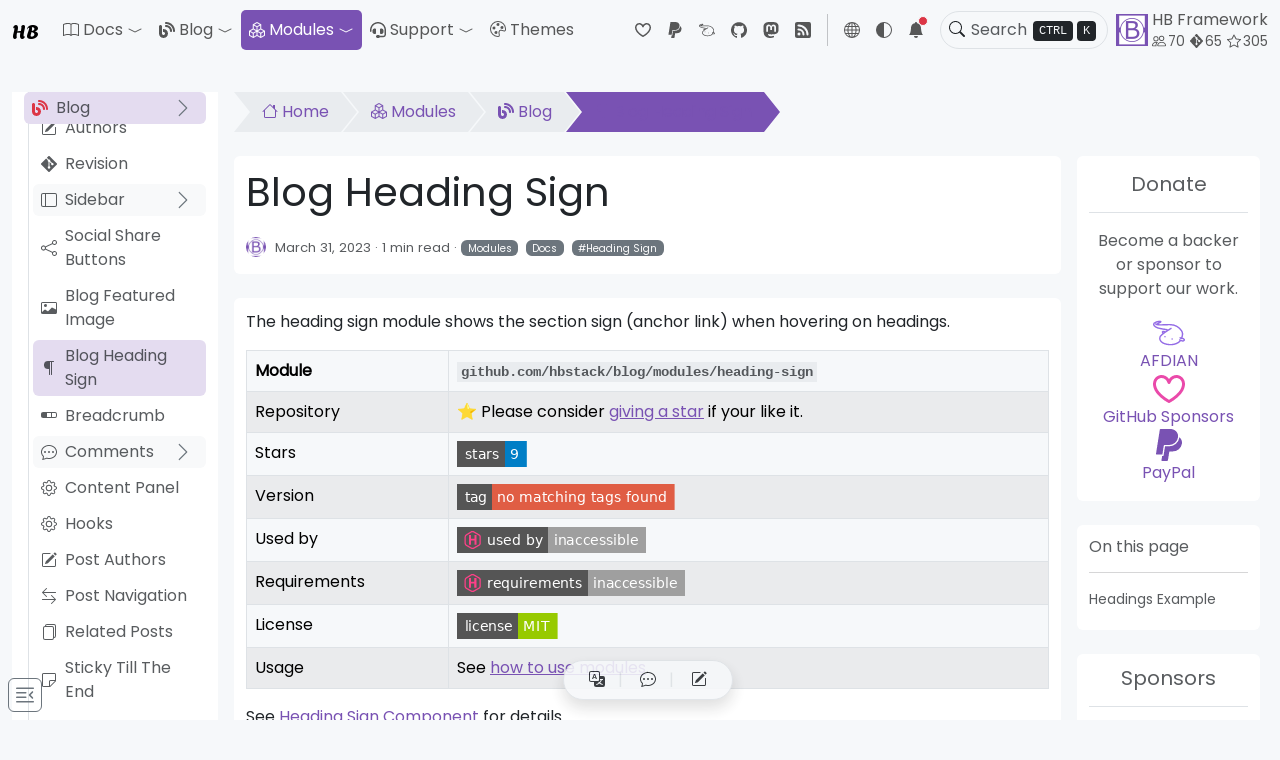

--- FILE ---
content_type: text/html; charset=utf-8
request_url: https://hbstack.dev/modules/blog/heading-sign/
body_size: 36101
content:
<!doctype html><html data-bs-theme="light light" itemscope itemtype=http://schema.org/WebPage lang=en><head><meta charset=utf-8><meta name=viewport content="width=device-width,initial-scale=1"><link rel=preconnect href=https://fonts.googleapis.com><link rel=preconnect href=https://fonts.gstatic.com crossorigin><link href="https://fonts.googleapis.com/css2?display=swap&amp;family=Poppins&amp;family=Agbalumo" rel=stylesheet><link rel=manifest href=https://hbstack.dev/manifest.webmanifest><meta name=description content="The heading sign module shows the section sign (anchor link) when hovering on headings.
"><link rel=icon href=/images/logo.svg type=image/svg+xml><link rel=apple-touch-icon href=/images/logo_hu_a59f98968e42acf0.png sizes=180x180 type=image/png><link rel=mask-icon href=/images/logo.svg color=#7952b3><meta property="og:url" content="https://hbstack.dev/modules/blog/heading-sign/"><meta property="og:site_name" content="HB Framework"><meta property="og:title" content="Blog Heading Sign"><meta property="og:description" content="The heading sign module shows the section sign (anchor link) when hovering on headings."><meta property="og:locale" content="en"><meta property="og:type" content="article"><meta property="article:section" content="modules"><meta property="article:published_time" content="2023-03-31T16:44:00+08:00"><meta property="article:modified_time" content="2026-01-21T01:56:41+00:00"><meta property="article:tag" content="Heading Sign"><meta property="og:see_also" content="https://hbstack.dev/modules/blog/post-authors/"><meta property="og:see_also" content="https://hbstack.dev/modules/docs/sticky-till-the-end/"><meta property="og:see_also" content="https://hbstack.dev/modules/blog/sticky-till-the-end/"><meta property="og:see_also" content="https://hbstack.dev/docs/look-and-feel/enable-dark-mode-only/"><meta property="og:see_also" content="https://hbstack.dev/docs/configuration/icons/"><meta property="og:see_also" content="https://hbstack.dev/docs/getting-started/install-on-existing-sites/"><meta property="og:see_also" content="https://hbstack.dev/modules/user-experience/preferred-language/"><meta itemprop=name content="Blog Heading Sign"><meta itemprop=description content="The heading sign module shows the section sign (anchor link) when hovering on headings."><meta itemprop=datePublished content="2023-03-31T16:44:00+08:00"><meta itemprop=dateModified content="2026-01-21T01:56:41+00:00"><meta itemprop=wordCount content="57"><meta itemprop=keywords content="Heading Sign"><link rel=alternate hreflang=zh-hans href=https://zh-hans.hbstack.dev/modules/blog/heading-sign/><link rel=alternate hreflang=zh-hant href=https://zh-hant.hbstack.dev/modules/blog/heading-sign/><meta name=twitter:card content="summary"><meta name=twitter:title content="Blog Heading Sign"><meta name=twitter:description content="The heading sign module shows the section sign (anchor link) when hovering on headings."><title>Blog Heading Sign - Blog Module - Modules - HB Framework</title><link rel=stylesheet href=/css/aos.min.css><script async src="https://pagead2.googlesyndication.com/pagead/js/adsbygoogle.js?client=ca-pub-7827859788508375" crossorigin=anonymous></script><link href="/css/hb.75731c8c7b21083e7b1e4f61981988959691a1996e55f78ed78e01797847761b.css" rel=stylesheet><script src=/js/init.577d4e90bff5601d5756fcf799b0e53568bf56cea3b80fe43f66c9d365e8100c.js integrity="sha256-V31OkL/1YB1XVvz3mbDlNWi/Vs6juA/kP2bJ02XoEAw="></script><link rel=stylesheet href=/css/search.5b6d71a2c268f7e73733d975866b3a6fe5d834016a29c3fd77aa7d7182782d11.css><script type=text/javascript>(function(e,t,n,s,o,i,a){e[n]=e[n]||function(){(e[n].q=e[n].q||[]).push(arguments)},i=t.createElement(s),i.async=1,i.src="https://www.clarity.ms/tag/"+o,a=t.getElementsByTagName(s)[0],a.parentNode.insertBefore(i,a)})(window,document,"clarity","script","jqynhnhhg9")</script><script defer data-id=G-NNBSK1X2YW src=/js/minimal-google-analytics.b10e941aa7d052591cf56136dc906996a69982a8db7ccfeda60b3a6d45cca00c.js></script><script defer src=https://cloud.umami.is/script.js data-website-id=ef4bea52-3cb7-40ca-abf7-a5441354cc9b></script></head><body data-section=modules><noscript><div class="alert alert-danger text-center rounded-0" role=alert><svg aria-hidden="true" class="bi bi-exclamation-square-fill hi-svg-inline me-2" fill="currentColor" height="1em" viewBox="0 0 16 16" width="1em"><path d="M2 0A2 2 0 000 2v12a2 2 0 002 2h12a2 2 0 002-2V2a2 2 0 00-2-2zm6 4c.535.0.954.462.9.995l-.35 3.507a.552.552.0 01-1.1.0L7.1 4.995A.905.905.0 018 4m.002 6a1 1 0 110 2 1 1 0 010-2"/></svg>Your browser does not support JavaScript.</div></noscript><header class=hb-header><nav class="hb-header-nav navbar navbar-expand-lg"><div class=container-fluid><button class="navbar-toggler border-0 shadow-none d-lg-none" type=button data-bs-toggle=offcanvas data-bs-target=.hb-docs-nav aria-expanded=false aria-label="Toggle docs navigation"><svg aria-hidden="true" class="bi bi-list hi-svg-inline" fill="currentColor" height="1.25em" viewBox="0 0 16 16" width="1.25em"><path fill-rule="evenodd" d="M2.5 12a.5.5.0 01.5-.5h10a.5.5.0 010 1H3a.5.5.0 01-.5-.5m0-4a.5.5.0 01.5-.5h10a.5.5.0 010 1H3A.5.5.0 012.5 8m0-4a.5.5.0 01.5-.5h10a.5.5.0 010 1H3A.5.5.0 012.5 4"/></svg></button>
<a class="navbar-brand d-flex align-items-center" href=/>HB</a><div class="d-flex order-5"><button class="header-news-toggle border-0 bg-transparent px-2 d-flex justify-content-start justify-content-lg-center align-items-center position-relative" data-bs-toggle=dropdown title=News aria-expanded=false>
<svg aria-hidden="true" class="bi bi-bell-fill hi-svg-inline my-1 header-news-icon" fill="currentColor" height="1em" viewBox="0 0 16 16" width="1em"><path d="M8 16a2 2 0 002-2H6a2 2 0 002 2m.995-14.901a1 1 0 10-1.99.0A5 5 0 003 6c0 1.098-.5 6-2 7h14c-1.5-1-2-5.902-2-7 0-2.42-1.72-4.44-4.005-4.901"/></svg>
<span class="position-absolute top-0 end-0 mt-2 me-1 p-1 bg-danger border border-light rounded-circle header-news-count d-none"><span class=visually-hidden>5</span></span></button><ul class="header-news-items dropdown-menu dropdown-menu-end text-break"><li><a class="header-news-item dropdown-item d-flex flex-column" data-date=1767765044 href=/releases/github.com-hbstack-blog/v0.42.2/><span class="header-news-title text-wrap mb-1 fw-bold">github.com/hbstack/blog/v0.42.2</span>
<small class=header-news-date>Wednesday, January 7, 2026</small></a></li><li><a class="header-news-item dropdown-item d-flex flex-column" data-date=1767764002 href=/releases/github.com-hbstack-header/modules-theme-toggle-v0.5.3/><span class="header-news-title text-wrap mb-1 fw-bold">github.com/hbstack/header/modules/theme-toggle/v0.5.3</span>
<small class=header-news-date>Wednesday, January 7, 2026</small></a></li><li><a class="header-news-item dropdown-item d-flex flex-column" data-date=1760273144 href=/releases/github.com-hbstack-header/modules-git-repo-v0.4.4/><span class="header-news-title text-wrap mb-1 fw-bold">github.com/hbstack/header/modules/git-repo/v0.4.4</span>
<small class=header-news-date>Sunday, October 12, 2025</small></a></li><li><a class="header-news-item dropdown-item d-flex flex-column" data-date=1760273144 href=/releases/github.com-hbstack-header/v0.16.7/><span class="header-news-title text-wrap mb-1 fw-bold">github.com/hbstack/header/v0.16.7</span>
<small class=header-news-date>Sunday, October 12, 2025</small></a></li><li><a class="header-news-item dropdown-item d-flex flex-column" data-date=1759707751 href=/releases/github.com-hbstack-theme-start/v0.8.0/><span class="header-news-title text-wrap mb-1 fw-bold">github.com/hbstack/theme-start/v0.8.0</span>
<small class=header-news-date>Sunday, October 5, 2025</small></a></li></ul><div class="search-modal-toggle hb-header-search-form d-flex align-items-center ms-lg-1"><div class="hb-header-search-input-container position-relative"><button type=button class="hb-header-search-icon border-0 bg-transparent px-2 d-flex d-lg-block" aria-label="Toggle search">
<svg aria-hidden="true" class="bi bi-search hi-svg-inline" fill="currentColor" height="1em" viewBox="0 0 16 16" width="1em"><path d="M11.742 10.344a6.5 6.5.0 10-1.397 1.398h-.001q.044.06.098.115l3.85 3.85a1 1 0 001.415-1.414l-3.85-3.85a1 1 0 00-.115-.1zM12 6.5a5.5 5.5.0 11-11 0 5.5 5.5.0 0111 0"/></svg>
</button>
<input class="form-control rounded-5 d-none d-lg-block ms-lg-1" id=hb-header-search-input autocomplete=off placeholder=Search>
<span class="hb-header-search-keys position-absolute d-none d-lg-block"><kbd>CTRL</kbd>
<kbd>K</kbd></span></div></div><button class="navbar-toggler border-0 shadow-none px-2" type=button data-bs-toggle=offcanvas data-bs-target=#hb-header-content aria-controls=hb-header-content aria-label="Toggle navigation"><svg aria-hidden="true" class="bi bi-three-dots hi-svg-inline" fill="currentColor" height="1.25em" viewBox="0 0 16 16" width="1.25em"><path d="M3 9.5a1.5 1.5.0 110-3 1.5 1.5.0 010 3m5 0a1.5 1.5.0 110-3 1.5 1.5.0 010 3m5 0a1.5 1.5.0 110-3 1.5 1.5.0 010 3"/></svg>
</button>
<a class="d-none d-lg-flex align-items-center nav-item hb-header-git-org text-decoration-none ms-lg-2" href=https://github.com/hbstack target=_blank rel=external title="HB Framework"><img src="https://avatars.githubusercontent.com/u/127904984?v=4&amp;s=32" alt="HB Framework" width=32 height=32 class="hb-header-git-org-img flex-shrink-0 me-1"><div class="d-flex flex-column align-items-center flex-grow-1"><div class=hb-header-git-org-name>HB Framework</div><div class="hb-header-git-org-meta d-flex flex-row justify-content-around w-100"><div class="hb-header-git-org-followers me-1"><svg aria-hidden="true" class="bi bi-people hi-svg-inline" fill="currentColor" height="1em" viewBox="0 0 16 16" width="1em"><path d="M15 14s1 0 1-1-1-4-5-4-5 3-5 4 1 1 1 1zm-7.978-1L7 12.996c.001-.264.167-1.03.76-1.72C8.312 10.629 9.282 10 11 10c1.717.0 2.687.63 3.24 1.276.593.69.758 1.457.76 1.72l-.008.002-.014.002zM11 7a2 2 0 100-4 2 2 0 000 4m3-2A3 3 0 118 5a3 3 0 016 0M6.936 9.28a6 6 0 00-1.23-.247A7 7 0 005 9c-4 0-5 3-5 4q0 1 1 1h4.216A2.24 2.24.0 015 13c0-1.01.377-2.042 1.09-2.904.243-.294.526-.569.846-.816M4.92 10A5.5 5.5.0 004 13H1c0-.26.164-1.03.76-1.724.545-.636 1.492-1.256 3.16-1.275zM1.5 5.5a3 3 0 116 0 3 3 0 01-6 0m3-2a2 2 0 100 4 2 2 0 000-4"/></svg><span>70</span></div><div class="hb-header-git-org-forks me-1"><svg aria-hidden="true" class="bi bi-git hi-svg-inline" fill="currentColor" height="1em" viewBox="0 0 16 16" width="1em"><path d="M15.698 7.287 8.712.302a1.03 1.03.0 00-1.457.0l-1.45 1.45 1.84 1.84a1.223 1.223.0 011.55 1.56l1.773 1.774a1.224 1.224.0 011.267 2.025 1.226 1.226.0 01-2.002-1.334L8.58 5.963v4.353a1.226 1.226.0 11-1.008-.036V5.887a1.226 1.226.0 01-.666-1.608L5.093 2.465.303 7.255a1.03 1.03.0 000 1.457l6.986 6.986a1.03 1.03.0 001.457.0l6.953-6.953a1.03 1.03.0 000-1.457"/></svg><span>65</span></div><div class=hb-header-git-repo-stars><svg aria-hidden="true" class="bi bi-star hi-svg-inline" fill="currentColor" height="1em" viewBox="0 0 16 16" width="1em"><path d="M2.866 14.85c-.078.444.36.791.746.593l4.39-2.256 4.389 2.256c.386.198.824-.149.746-.592l-.83-4.73 3.522-3.356c.33-.314.16-.888-.282-.95l-4.898-.696L8.465.792a.513.513.0 00-.927.0L5.354 5.12.456 5.816c-.441.062-.612.636-.283.95l3.523 3.356-.83 4.73zm4.905-2.767-3.686 1.894.694-3.957a.56.56.0 00-.163-.505L1.71 6.745l4.052-.576a.53.53.0 00.393-.288L8 2.223l1.847 3.658a.53.53.0 00.393.288l4.052.575-2.906 2.77a.56.56.0 00-.163.506l.694 3.957-3.686-1.894a.5.5.0 00-.461.0z"/></svg><span>305</span></div></div></div></a></div><div class="offcanvas offcanvas-lg offcanvas-end" tabindex=-1 id=hb-header-content aria-labelledby=hb-header-content-label><div class=offcanvas-header><h5 class=offcanvas-title id=hb-header-content-label>HB</h5><button type=button class=btn-close data-bs-dismiss=offcanvas aria-label=Close></button></div><div class=offcanvas-body><ul class="hb-header-menus navbar-nav flex-row flex-wrap"><li class="hb-header-menu dropdown nav-item col-12 col-lg-auto"><a class=nav-link id=header-menu-docs href role=button data-bs-toggle=dropdown data-bs-reference=#header-menu-docs-submenus aria-expanded=false><div class="nav-link-content d-flex align-items-center"><svg aria-hidden="true" class="bi bi-book hi-svg-inline hb-header-menu-icon me-1" fill="currentColor" height="1em" viewBox="0 0 16 16" width="1em"><path d="M1 2.828c.885-.37 2.154-.769 3.388-.893 1.33-.134 2.458.063 3.112.752v9.746c-.935-.53-2.12-.603-3.213-.493-1.18.12-2.37.461-3.287.811zm7.5-.141c.654-.689 1.782-.886 3.112-.752 1.234.124 2.503.523 3.388.893v9.923c-.918-.35-2.107-.692-3.287-.81-1.094-.111-2.278-.039-3.213.492zM8 1.783C7.015.936 5.587.81 4.287.94c-1.514.153-3.042.672-3.994 1.105A.5.5.0 000 2.5v11a.5.5.0 00.707.455c.882-.4 2.303-.881 3.68-1.02 1.409-.142 2.59.087 3.223.877a.5.5.0 00.78.0c.633-.79 1.814-1.019 3.222-.877 1.378.139 2.8.62 3.681 1.02A.5.5.0 0016 13.5v-11a.5.5.0 00-.293-.455c-.952-.433-2.48-.952-3.994-1.105C10.413.809 8.985.936 8 1.783"/></svg>Docs<span class="dropdown-toggle-icon d-flex align-items-center ms-1"><svg aria-hidden="true" class="bi bi-chevron-compact-down hi-svg-inline" fill="currentColor" height="16" viewBox="0 0 16 16" width="16"><path fill-rule="evenodd" d="M1.553 6.776a.5.5.0 01.67-.223L8 9.44l5.776-2.888a.5.5.0 11.448.894l-6 3a.5.5.0 01-.448.0l-6-3a.5.5.0 01-.223-.67"/></svg></span></div></a><ul class="hb-header-submenus dropdown-menu" aria-labelledby=header-menu-docs data-bs-popper=none><li><div class="dropdown-item d-flex flex-column"><a class="hb-header-submenu d-flex text-decoration-none" href=https://hbstack.dev/docs/><div class="dropdown-item-icon d-flex align-items-center bg-body-secondary bg-gradient rounded me-2 p-2"><svg aria-hidden="true" class="bi bi-book hi-svg-inline text-primary" fill="currentColor" height="2em" viewBox="0 0 16 16" width="2em"><path d="M1 2.828c.885-.37 2.154-.769 3.388-.893 1.33-.134 2.458.063 3.112.752v9.746c-.935-.53-2.12-.603-3.213-.493-1.18.12-2.37.461-3.287.811zm7.5-.141c.654-.689 1.782-.886 3.112-.752 1.234.124 2.503.523 3.388.893v9.923c-.918-.35-2.107-.692-3.287-.81-1.094-.111-2.278-.039-3.213.492zM8 1.783C7.015.936 5.587.81 4.287.94c-1.514.153-3.042.672-3.994 1.105A.5.5.0 000 2.5v11a.5.5.0 00.707.455c.882-.4 2.303-.881 3.68-1.02 1.409-.142 2.59.087 3.223.877a.5.5.0 00.78.0c.633-.79 1.814-1.019 3.222-.877 1.378.139 2.8.62 3.681 1.02A.5.5.0 0016 13.5v-11a.5.5.0 00-.293-.455c-.952-.433-2.48-.952-3.994-1.105C10.413.809 8.985.936 8 1.783"/></svg></div><div class=dropdown-item-content><div class="dropdown-item-title mb-1">User Guide</div><p class="dropdown-item-desc mb-0 text-truncate">The guide for theme users.</p></div></a></div></li><li><div class="dropdown-item d-flex flex-column"><a class="hb-header-submenu d-flex text-decoration-none" href=https://hbstack.dev/examples/><div class="dropdown-item-icon d-flex align-items-center bg-body-secondary bg-gradient rounded me-2 p-2"><svg aria-hidden="true" class="bi bi-card-list hi-svg-inline" fill="currentColor" height="2em" viewBox="0 0 16 16" width="2em"><path d="M14.5 3a.5.5.0 01.5.5v9a.5.5.0 01-.5.5h-13a.5.5.0 01-.5-.5v-9a.5.5.0 01.5-.5zm-13-1A1.5 1.5.0 000 3.5v9A1.5 1.5.0 001.5 14h13a1.5 1.5.0 001.5-1.5v-9A1.5 1.5.0 0014.5 2z"/><path d="M5 8a.5.5.0 01.5-.5h7a.5.5.0 010 1h-7A.5.5.0 015 8m0-2.5a.5.5.0 01.5-.5h7a.5.5.0 010 1h-7A.5.5.0 015 5.5m0 5a.5.5.0 01.5-.5h7a.5.5.0 010 1h-7a.5.5.0 01-.5-.5m-1-5a.5.5.0 11-1 0 .5.5.0 011 0M4 8A.5.5.0 113 8a.5.5.0 011 0m0 2.5a.5.5.0 11-1 0 .5.5.0 011 0"/></svg></div><div class=dropdown-item-content><div class="dropdown-item-title mb-1">Examples</div><p class="dropdown-item-desc mb-0 text-truncate">Learn by examples.</p></div></a></div></li><li><div class="dropdown-item d-flex flex-column"><a class="hb-header-submenu d-flex text-decoration-none" href=https://hbstack.dev/develop/><div class="dropdown-item-icon d-flex align-items-center bg-body-secondary bg-gradient rounded me-2 p-2"><svg aria-hidden="true" class="bi bi-code-square hi-svg-inline text-warning" fill="currentColor" height="2em" viewBox="0 0 16 16" width="2em"><path d="M14 1a1 1 0 011 1v12a1 1 0 01-1 1H2a1 1 0 01-1-1V2a1 1 0 011-1zM2 0A2 2 0 000 2v12a2 2 0 002 2h12a2 2 0 002-2V2a2 2 0 00-2-2z"/><path d="M6.854 4.646a.5.5.0 010 .708L4.207 8l2.647 2.646a.5.5.0 01-.708.708l-3-3a.5.5.0 010-.708l3-3a.5.5.0 01.708.0m2.292.0a.5.5.0 000 .708L11.793 8l-2.647 2.646a.5.5.0 00.708.708l3-3a.5.5.0 000-.708l-3-3a.5.5.0 00-.708.0"/></svg></div><div class=dropdown-item-content><div class="dropdown-item-title mb-1">Develop Manual</div><p class="dropdown-item-desc mb-0 text-truncate">The guide for theme developers.</p></div></a></div></li><li><div class="dropdown-item d-flex flex-column"><a class="hb-header-submenu d-flex text-decoration-none" href=https://hbstack.dev/sites/><div class="dropdown-item-icon d-flex align-items-center bg-body-secondary bg-gradient rounded me-2 p-2"><svg aria-hidden="true" class="bi bi-globe hi-svg-inline" fill="currentColor" height="2em" style="color:green" viewBox="0 0 16 16" width="2em"><path d="M0 8a8 8 0 1116 0A8 8 0 010 8m7.5-6.923c-.67.204-1.335.82-1.887 1.855A8 8 0 005.145 4H7.5zM4.09 4a9.3 9.3.0 01.64-1.539 7 7 0 01.597-.933A7.03 7.03.0 002.255 4zm-.582 3.5c.03-.877.138-1.718.312-2.5H1.674a7 7 0 00-.656 2.5zM4.847 5a12.5 12.5.0 00-.338 2.5H7.5V5zM8.5 5v2.5h2.99A12.5 12.5.0 0011.153 5zM4.51 8.5a12.5 12.5.0 00.337 2.5H7.5V8.5zm3.99.0V11h2.653c.187-.765.306-1.608.338-2.5zM5.145 12q.208.58.468 1.068c.552 1.035 1.218 1.65 1.887 1.855V12zm.182 2.472a7 7 0 01-.597-.933A9.3 9.3.0 014.09 12H2.255a7 7 0 003.072 2.472M3.82 11a13.7 13.7.0 01-.312-2.5h-2.49c.062.89.291 1.733.656 2.5zm6.853 3.472A7 7 0 0013.745 12H11.91a9.3 9.3.0 01-.64 1.539 7 7 0 01-.597.933M8.5 12v2.923c.67-.204 1.335-.82 1.887-1.855q.26-.487.468-1.068zm3.68-1h2.146c.365-.767.594-1.61.656-2.5h-2.49A13.7 13.7.0 0112.18 11m2.802-3.5A7 7 0 0014.326 5H12.18c.174.782.282 1.623.312 2.5zM11.27 2.461c.247.464.462.98.64 1.539h1.835a7 7 0 00-3.072-2.472c.218.284.418.598.597.933M10.855 4a8 8 0 00-.468-1.068C9.835 1.897 9.17 1.282 8.5 1.077V4z"/></svg></div><div class=dropdown-item-content><div class="dropdown-item-title mb-1">Showcases</div><p class="dropdown-item-desc mb-0 text-truncate">Who's using HB framework?</p></div></a></div></li></ul></li><li class="hb-header-menu dropdown nav-item col-12 col-lg-auto"><a class="nav-link pe-0 d-inline-flex align-items-center" href=/posts/><svg aria-hidden="true" class="hi-svg-inline hb-header-menu-icon me-1" fill="currentColor" height="1em" viewBox="0 0 512 512" width="1em"><path d="M192 32c0 17.7 14.3 32 32 32 123.7.0 224 100.3 224 224 0 17.7 14.3 32 32 32s32-14.3 32-32C512 128.9 383.1.0 224 0c-17.7.0-32 14.3-32 32zm0 96c0 17.7 14.3 32 32 32 70.7.0 128 57.3 128 128 0 17.7 14.3 32 32 32s32-14.3 32-32c0-106-86-192-192-192-17.7.0-32 14.3-32 32zM96 144c0-26.5-21.5-48-48-48S0 117.5.0 144V368c0 79.5 64.5 144 144 144s144-64.5 144-144-64.5-144-144-144h-16v96h16c26.5.0 48 21.5 48 48s-21.5 48-48 48-48-21.5-48-48V144z"/></svg>Blog</a>
<a class="nav-link ps-0 d-inline-flex" href=# id=header-menu-blog role=button data-bs-toggle=dropdown aria-expanded=false><span class=visually-hidden>Toggle Dropdown</span><svg aria-hidden="true" class="bi bi-chevron-compact-down hi-svg-inline" fill="currentColor" height="16" viewBox="0 0 16 16" width="16"><path fill-rule="evenodd" d="M1.553 6.776a.5.5.0 01.67-.223L8 9.44l5.776-2.888a.5.5.0 11.448.894l-6 3a.5.5.0 01-.448.0l-6-3a.5.5.0 01-.223-.67"/></svg></a><ul class="hb-header-submenus dropdown-menu" aria-labelledby=header-menu-blog data-columns=2 data-bs-popper=none><li><div class="dropdown-item d-flex flex-column"><a class="hb-header-submenu d-flex text-decoration-none" href=https://hbstack.dev/blog/><div class="dropdown-item-icon d-flex align-items-center bg-body-secondary bg-gradient rounded me-2 p-2"><svg aria-hidden="true" class="bi bi-file-richtext hi-svg-inline text-primary" fill="currentColor" height="2em" viewBox="0 0 16 16" width="2em"><path d="M7 4.25a.75.75.0 11-1.5.0.75.75.0 011.5.0m-.861 1.542 1.33.886 1.854-1.855a.25.25.0 01.289-.047l1.888.974V7.5A.5.5.0 0111 8H5a.5.5.0 01-.5-.5V7s1.54-1.274 1.639-1.208M5 9a.5.5.0 000 1h6a.5.5.0 000-1zm0 2a.5.5.0 000 1h3a.5.5.0 000-1z"/><path d="M2 2a2 2 0 012-2h8a2 2 0 012 2v12a2 2 0 01-2 2H4a2 2 0 01-2-2zm10-1H4A1 1 0 003 2v12a1 1 0 001 1h8a1 1 0 001-1V2a1 1 0 00-1-1"/></svg></div><div class=dropdown-item-content><div class="dropdown-item-title mb-1">Posts</div><p class="dropdown-item-desc mb-0 text-truncate">Posts list.</p></div></a></div></li><li><div class="dropdown-item d-flex flex-column"><a class="hb-header-submenu d-flex text-decoration-none" href=https://hbstack.dev/archives/><div class="dropdown-item-icon d-flex align-items-center bg-body-secondary bg-gradient rounded me-2 p-2"><svg aria-hidden="true" class="bi bi-archive hi-svg-inline" fill="currentColor" height="2em" style="color:384955" viewBox="0 0 16 16" width="2em"><path d="M0 2a1 1 0 011-1h14a1 1 0 011 1v2a1 1 0 01-1 1v7.5A2.5 2.5.0 0112.5 15h-9A2.5 2.5.0 011 12.5V5A1 1 0 010 4zm2 3v7.5A1.5 1.5.0 003.5 14h9a1.5 1.5.0 001.5-1.5V5zm13-3H1v2h14zM5 7.5a.5.5.0 01.5-.5h5a.5.5.0 010 1h-5A.5.5.0 015 7.5"/></svg></div><div class=dropdown-item-content><div class="dropdown-item-title mb-1">Archives</div><p class="dropdown-item-desc mb-0 text-truncate">Posts archive.</p></div></a></div></li><li><div class="dropdown-item d-flex flex-column"><a class="hb-header-submenu d-flex text-decoration-none" href=https://hbstack.dev/authors/><div class="dropdown-item-icon d-flex align-items-center bg-body-secondary bg-gradient rounded me-2 p-2"><svg aria-hidden="true" class="bi bi-pencil hi-svg-inline" fill="currentColor" height="2em" style="color:#0f5e97" viewBox="0 0 16 16" width="2em"><path d="M12.146.146a.5.5.0 01.708.0l3 3a.5.5.0 010 .708l-10 10a.5.5.0 01-.168.11l-5 2a.5.5.0 01-.65-.65l2-5a.5.5.0 01.11-.168zM11.207 2.5 13.5 4.793 14.793 3.5 12.5 1.207zm1.586 3L10.5 3.207 4 9.707V10h.5a.5.5.0 01.5.5v.5h.5a.5.5.0 01.5.5v.5h.293zm-9.761 5.175-.106.106-1.528 3.821 3.821-1.528.106-.106A.5.5.0 015 12.5V12h-.5a.5.5.0 01-.5-.5V11h-.5a.5.5.0 01-.468-.325"/></svg></div><div class=dropdown-item-content><div class="dropdown-item-title mb-1">Authors</div><p class="dropdown-item-desc mb-0 text-truncate">Authors list.</p></div></a></div></li><li><div class="dropdown-item d-flex flex-column"><a class="hb-header-submenu d-flex text-decoration-none" href=https://hbstack.dev/categories/><div class="dropdown-item-icon d-flex align-items-center bg-body-secondary bg-gradient rounded me-2 p-2"><svg aria-hidden="true" class="bi bi-folder hi-svg-inline" fill="currentColor" height="2em" style="color:orange" viewBox="0 0 16 16" width="2em"><path d="M.54 3.87.5 3a2 2 0 012-2h3.672a2 2 0 011.414.586l.828.828A2 2 0 009.828 3h3.982a2 2 0 011.992 2.181l-.637 7A2 2 0 0113.174 14H2.826A2 2 0 01.835 12.181l-.637-7a2 2 0 01.342-1.31zM2.19 4a1 1 0 00-.996 1.09l.637 7a1 1 0 00.995.91h10.348a1 1 0 00.995-.91l.637-7A1 1 0 0013.81 4zm4.69-1.707A1 1 0 006.172 2H2.5a1 1 0 00-1 .981l.006.139q.323-.119.684-.12h5.396z"/></svg></div><div class=dropdown-item-content><div class="dropdown-item-title mb-1">Categories</div><p class="dropdown-item-desc mb-0 text-truncate">All of categories.</p></div></a></div></li><li><div class="dropdown-item d-flex flex-column"><a class="hb-header-submenu d-flex text-decoration-none" href=https://hbstack.dev/news/><div class="dropdown-item-icon d-flex align-items-center bg-body-secondary bg-gradient rounded me-2 p-2"><svg aria-hidden="true" class="bi bi-newspaper hi-svg-inline" fill="currentColor" height="2em" viewBox="0 0 16 16" width="2em"><path d="M0 2.5A1.5 1.5.0 011.5 1h11A1.5 1.5.0 0114 2.5v10.528c0 .3-.05.654-.238.972h.738a.5.5.0 00.5-.5v-9a.5.5.0 011 0v9A1.5 1.5.0 0114.5 15H1.497A1.497 1.497.0 010 13.5zM12 14c.37.0.654-.211.853-.441.092-.106.147-.279.147-.531V2.5a.5.5.0 00-.5-.5h-11a.5.5.0 00-.5.5v11c0 .278.223.5.497.5z"/><path d="M2 3h10v2H2zm0 3h4v3H2zm0 4h4v1H2zm0 2h4v1H2zm5-6h2v1H7zm3 0h2v1h-2zM7 8h2v1H7zm3 0h2v1h-2zm-3 2h2v1H7zm3 0h2v1h-2zm-3 2h2v1H7zm3 0h2v1h-2z"/></svg></div><div class=dropdown-item-content><div class="dropdown-item-title mb-1">News</div><p class="dropdown-item-desc mb-0 text-truncate">News about site and modules.</p></div></a></div></li><li><div class="dropdown-item d-flex flex-column"><a class="hb-header-submenu d-flex text-decoration-none" href=https://hbstack.dev/series/><div class="dropdown-item-icon d-flex align-items-center bg-body-secondary bg-gradient rounded me-2 p-2"><svg aria-hidden="true" class="bi bi-columns hi-svg-inline" fill="currentColor" height="2em" viewBox="0 0 16 16" width="2em"><path d="M0 2a1 1 0 011-1h14a1 1 0 011 1v12a1 1 0 01-1 1H1a1 1 0 01-1-1zm8.5.0v8H15V2zm0 9v3H15v-3zm-1-9H1v3h6.5zM1 14h6.5V6H1z"/></svg></div><div class=dropdown-item-content><div class="dropdown-item-title mb-1">Series</div><p class="dropdown-item-desc mb-0 text-truncate">All of the series.</p></div></a></div></li><li><div class="dropdown-item d-flex flex-column"><a class="hb-header-submenu d-flex text-decoration-none" href=https://hbstack.dev/tags/><div class="dropdown-item-icon d-flex align-items-center bg-body-secondary bg-gradient rounded me-2 p-2"><svg aria-hidden="true" class="bi bi-tags hi-svg-inline" fill="currentColor" height="2em" style="color:green" viewBox="0 0 16 16" width="2em"><path d="M3 2v4.586l7 7L14.586 9l-7-7zM2 2a1 1 0 011-1h4.586a1 1 0 01.707.293l7 7a1 1 0 010 1.414l-4.586 4.586a1 1 0 01-1.414.0l-7-7A1 1 0 012 6.586z"/><path d="M5.5 5a.5.5.0 110-1 .5.5.0 010 1m0 1a1.5 1.5.0 100-3 1.5 1.5.0 000 3M1 7.086a1 1 0 00.293.707L8.75 15.25l-.043.043a1 1 0 01-1.414.0l-7-7A1 1 0 010 7.586V3a1 1 0 011-1z"/></svg></div><div class=dropdown-item-content><div class="dropdown-item-title mb-1">Tags</div><p class="dropdown-item-desc mb-0 text-truncate">All of tags.</p></div></a></div></li></ul></li><li class="hb-header-menu dropdown nav-item col-12 col-lg-auto"><a class="nav-link pe-0 d-inline-flex align-items-center" href=/modules/><svg aria-hidden="true" class="bi bi-boxes hi-svg-inline hb-header-menu-icon me-1" fill="currentColor" height="1em" viewBox="0 0 16 16" width="1em"><path d="M7.752.066a.5.5.0 01.496.0l3.75 2.143a.5.5.0 01.252.434v3.995l3.498 2A.5.5.0 0116 9.07v4.286a.5.5.0 01-.252.434l-3.75 2.143a.5.5.0 01-.496.0l-3.502-2-3.502 2.001a.5.5.0 01-.496.0l-3.75-2.143A.5.5.0 010 13.357V9.071a.5.5.0 01.252-.434L3.75 6.638V2.643a.5.5.0 01.252-.434zM4.25 7.504 1.508 9.071l2.742 1.567 2.742-1.567zM7.5 9.933l-2.75 1.571v3.134l2.75-1.571zm1 3.134 2.75 1.571v-3.134L8.5 9.933zm.508-3.996 2.742 1.567 2.742-1.567-2.742-1.567zm2.242-2.433V3.504L8.5 5.076V8.21zM7.5 8.21V5.076L4.75 3.504v3.134zM5.258 2.643 8 4.21l2.742-1.567L8 1.076zM15 9.933l-2.75 1.571v3.134L15 13.067zM3.75 14.638v-3.134L1 9.933v3.134z"/></svg>Modules</a>
<a class="nav-link ps-0 d-inline-flex" href=# id=header-menu-modules role=button data-bs-toggle=dropdown aria-expanded=false><span class=visually-hidden>Toggle Dropdown</span><svg aria-hidden="true" class="bi bi-chevron-compact-down hi-svg-inline" fill="currentColor" height="16" viewBox="0 0 16 16" width="16"><path fill-rule="evenodd" d="M1.553 6.776a.5.5.0 01.67-.223L8 9.44l5.776-2.888a.5.5.0 11.448.894l-6 3a.5.5.0 01-.448.0l-6-3a.5.5.0 01-.223-.67"/></svg></a><ul class="hb-header-submenus dropdown-menu" aria-labelledby=header-menu-modules data-columns=2 data-bs-popper=none><li><div class="dropdown-item d-flex flex-column"><a class="hb-header-submenu d-flex text-decoration-none" href=https://hbstack.dev/modules/overview/><div class="dropdown-item-icon d-flex align-items-center bg-body-secondary bg-gradient rounded me-2 p-2"><svg aria-hidden="true" class="bi bi-book hi-svg-inline" fill="currentColor" height="2em" viewBox="0 0 16 16" width="2em"><path d="M1 2.828c.885-.37 2.154-.769 3.388-.893 1.33-.134 2.458.063 3.112.752v9.746c-.935-.53-2.12-.603-3.213-.493-1.18.12-2.37.461-3.287.811zm7.5-.141c.654-.689 1.782-.886 3.112-.752 1.234.124 2.503.523 3.388.893v9.923c-.918-.35-2.107-.692-3.287-.81-1.094-.111-2.278-.039-3.213.492zM8 1.783C7.015.936 5.587.81 4.287.94c-1.514.153-3.042.672-3.994 1.105A.5.5.0 000 2.5v11a.5.5.0 00.707.455c.882-.4 2.303-.881 3.68-1.02 1.409-.142 2.59.087 3.223.877a.5.5.0 00.78.0c.633-.79 1.814-1.019 3.222-.877 1.378.139 2.8.62 3.681 1.02A.5.5.0 0016 13.5v-11a.5.5.0 00-.293-.455c-.952-.433-2.48-.952-3.994-1.105C10.413.809 8.985.936 8 1.783"/></svg></div><div class=dropdown-item-content><div class="dropdown-item-title mb-1">Overview</div><p class="dropdown-item-desc mb-0 text-truncate">This article shows how to install, uninstall, upgrade, clean and tidy modules.</p></div></a></div></li><li><div class="dropdown-item d-flex flex-column"><a class="hb-header-submenu d-flex text-decoration-none" href=https://hbstack.dev/modules/header/><div class="dropdown-item-icon d-flex align-items-center bg-body-secondary bg-gradient rounded me-2 p-2"><svg aria-hidden="true" class="hi-svg-inline" fill="currentColor" height="2em" viewBox="0 0 448 512" width="2em"><path d="M0 96C0 78.3 14.3 64 32 64h384c17.7.0 32 14.3 32 32s-14.3 32-32 32H32C14.3 128 0 113.7.0 96zM0 256c0-17.7 14.3-32 32-32h384c17.7.0 32 14.3 32 32s-14.3 32-32 32H32c-17.7.0-32-14.3-32-32zM448 416c0 17.7-14.3 32-32 32H32c-17.7.0-32-14.3-32-32s14.3-32 32-32h384c17.7.0 32 14.3 32 32z"/></svg></div><div class=dropdown-item-content><div class="dropdown-item-title mb-1">Header</div><p class="dropdown-item-desc mb-0 text-truncate">Universal header module.</p></div></a></div></li><li><div class="dropdown-item d-flex flex-column"><a class="hb-header-submenu d-flex text-decoration-none" href=https://hbstack.dev/modules/footer/><div class="dropdown-item-icon d-flex align-items-center bg-body-secondary bg-gradient rounded me-2 p-2"><svg aria-hidden="true" class="hi-svg-inline" fill="currentColor" height="2em" viewBox="0 0 512 512" width="2em"><path d="M256 48a208 208 0 110 416 208 208 0 110-416zm0 464A256 256 0 10256 0a256 256 0 100 512zM199.4 312.6c-31.2-31.2-31.2-81.9.0-113.1s81.9-31.2 113.1.0c9.4 9.4 24.6 9.4 33.9.0s9.4-24.6.0-33.9c-50-50-131-50-181 0s-50 131 0 181 131 50 181 0c9.4-9.4 9.4-24.6.0-33.9s-24.6-9.4-33.9.0c-31.2 31.2-81.9 31.2-113.1.0z"/></svg></div><div class=dropdown-item-content><div class="dropdown-item-title mb-1">Footer</div><p class="dropdown-item-desc mb-0 text-truncate">Universal footer module.</p></div></a></div></li><li><div class="dropdown-item d-flex flex-column"><a class="hb-header-submenu d-flex text-decoration-none" href=https://hbstack.dev/modules/blog/><div class="dropdown-item-icon d-flex align-items-center bg-body-secondary bg-gradient rounded me-2 p-2"><svg aria-hidden="true" class="hi-svg-inline" fill="currentColor" height="2em" viewBox="0 0 512 512" width="2em"><path d="M192 32c0 17.7 14.3 32 32 32 123.7.0 224 100.3 224 224 0 17.7 14.3 32 32 32s32-14.3 32-32C512 128.9 383.1.0 224 0c-17.7.0-32 14.3-32 32zm0 96c0 17.7 14.3 32 32 32 70.7.0 128 57.3 128 128 0 17.7 14.3 32 32 32s32-14.3 32-32c0-106-86-192-192-192-17.7.0-32 14.3-32 32zM96 144c0-26.5-21.5-48-48-48S0 117.5.0 144V368c0 79.5 64.5 144 144 144s144-64.5 144-144-64.5-144-144-144h-16v96h16c26.5.0 48 21.5 48 48s-21.5 48-48 48-48-21.5-48-48V144z"/></svg></div><div class=dropdown-item-content><div class="dropdown-item-title mb-1">Blog</div><p class="dropdown-item-desc mb-0 text-truncate">Universal blog module.</p></div></a></div></li><li><div class="dropdown-item d-flex flex-column"><a class="hb-header-submenu d-flex text-decoration-none" href=https://hbstack.dev/modules/docs/><div class="dropdown-item-icon d-flex align-items-center bg-body-secondary bg-gradient rounded me-2 p-2"><svg aria-hidden="true" class="bi bi-files hi-svg-inline" fill="currentColor" height="2em" viewBox="0 0 16 16" width="2em"><path d="M13 0H6A2 2 0 004 2 2 2 0 002 4v10a2 2 0 002 2h7a2 2 0 002-2 2 2 0 002-2V2a2 2 0 00-2-2m0 13V4a2 2 0 00-2-2H5a1 1 0 011-1h7a1 1 0 011 1v10a1 1 0 01-1 1M3 4a1 1 0 011-1h7a1 1 0 011 1v10a1 1 0 01-1 1H4a1 1 0 01-1-1z"/></svg></div><div class=dropdown-item-content><div class="dropdown-item-title mb-1">Docs</div><p class="dropdown-item-desc mb-0 text-truncate">Universal documentation module.</p></div></a></div></li><li><div class="dropdown-item d-flex flex-column"><a class="hb-header-submenu d-flex text-decoration-none" href=https://hbstack.dev/releases/><div class="dropdown-item-icon d-flex align-items-center bg-body-secondary bg-gradient rounded me-2 p-2"><svg aria-hidden="true" class="bi bi-git hi-svg-inline" fill="currentColor" height="2em" style="color:green" viewBox="0 0 16 16" width="2em"><path d="M15.698 7.287 8.712.302a1.03 1.03.0 00-1.457.0l-1.45 1.45 1.84 1.84a1.223 1.223.0 011.55 1.56l1.773 1.774a1.224 1.224.0 011.267 2.025 1.226 1.226.0 01-2.002-1.334L8.58 5.963v4.353a1.226 1.226.0 11-1.008-.036V5.887a1.226 1.226.0 01-.666-1.608L5.093 2.465.303 7.255a1.03 1.03.0 000 1.457l6.986 6.986a1.03 1.03.0 001.457.0l6.953-6.953a1.03 1.03.0 000-1.457"/></svg></div><div class=dropdown-item-content><div class="dropdown-item-title mb-1">Releases</div><p class="dropdown-item-desc mb-0 text-truncate">Latest releases of HB modules.</p></div></a></div></li></ul></li><li class="hb-header-menu dropdown nav-item col-12 col-lg-auto"><a class="nav-link pe-0 d-inline-flex align-items-center" href=https://github.com/hbstack/ target=_blank rel=external><svg aria-hidden="true" class="hi-svg-inline hb-header-menu-icon me-1" fill="currentColor" height="1em" viewBox="0 0 512 512" width="1em"><path d="M256 48C141.1 48 48 141.1 48 256v40c0 13.3-10.7 24-24 24S0 309.3.0 296v-40C0 114.6 114.6.0 256 0S512 114.6 512 256v144.1c0 48.6-39.4 88-88.1 88L313.6 488c-8.3 14.3-23.8 24-41.6 24h-32c-26.5.0-48-21.5-48-48s21.5-48 48-48h32c17.8.0 33.3 9.7 41.6 24l110.4.1c22.1.0 40-17.9 40-40V256c0-114.9-93.1-208-208-208zM144 208h16c17.7.0 32 14.3 32 32v112c0 17.7-14.3 32-32 32h-16c-35.3.0-64-28.7-64-64v-48c0-35.3 28.7-64 64-64zm224 0c35.3.0 64 28.7 64 64v48c0 35.3-28.7 64-64 64h-16c-17.7.0-32-14.3-32-32V240c0-17.7 14.3-32 32-32h16z"/></svg>Support</a>
<a class="nav-link ps-0 d-inline-flex" href=# id=header-menu-support role=button data-bs-toggle=dropdown aria-expanded=false><span class=visually-hidden>Toggle Dropdown</span><svg aria-hidden="true" class="bi bi-chevron-compact-down hi-svg-inline" fill="currentColor" height="16" viewBox="0 0 16 16" width="16"><path fill-rule="evenodd" d="M1.553 6.776a.5.5.0 01.67-.223L8 9.44l5.776-2.888a.5.5.0 11.448.894l-6 3a.5.5.0 01-.448.0l-6-3a.5.5.0 01-.223-.67"/></svg></a><ul class="hb-header-submenus dropdown-menu" aria-labelledby=header-menu-support data-columns=2 data-bs-popper=none><li class=column-span-all><h6 class=dropdown-header>The HB support community.</h6></li><li><div class="dropdown-item d-flex flex-column"><a class="hb-header-submenu d-flex text-decoration-none" href=https://github.com/hbstack/ target=_blank rel=external><div class="dropdown-item-icon d-flex align-items-center bg-body-secondary bg-gradient rounded me-2 p-2"><svg aria-hidden="true" class="hi-svg-inline" fill="currentColor" height="2em" viewBox="0 0 496 512" width="2em"><path d="M165.9 397.4c0 2-2.3 3.6-5.2 3.6-3.3.3-5.6-1.3-5.6-3.6.0-2 2.3-3.6 5.2-3.6 3-.3 5.6 1.3 5.6 3.6zm-31.1-4.5c-.7 2 1.3 4.3 4.3 4.9 2.6 1 5.6.0 6.2-2s-1.3-4.3-4.3-5.2c-2.6-.7-5.5.3-6.2 2.3zm44.2-1.7c-2.9.7-4.9 2.6-4.6 4.9.3 2 2.9 3.3 5.9 2.6 2.9-.7 4.9-2.6 4.6-4.6-.3-1.9-3-3.2-5.9-2.9zM244.8 8C106.1 8 0 113.3.0 252c0 110.9 69.8 205.8 169.5 239.2 12.8 2.3 17.3-5.6 17.3-12.1.0-6.2-.3-40.4-.3-61.4.0.0-70 15-84.7-29.8.0.0-11.4-29.1-27.8-36.6.0.0-22.9-15.7 1.6-15.4.0.0 24.9 2 38.6 25.8 21.9 38.6 58.6 27.5 72.9 20.9 2.3-16 8.8-27.1 16-33.7-55.9-6.2-112.3-14.3-112.3-110.5.0-27.5 7.6-41.3 23.6-58.9-2.6-6.5-11.1-33.3 2.6-67.9 20.9-6.5 69 27 69 27 20-5.6 41.5-8.5 62.8-8.5s42.8 2.9 62.8 8.5c0 0 48.1-33.6 69-27 13.7 34.7 5.2 61.4 2.6 67.9 16 17.7 25.8 31.5 25.8 58.9.0 96.5-58.9 104.2-114.8 110.5 9.2 7.9 17 22.9 17 46.4.0 33.7-.3 75.4-.3 83.6.0 6.5 4.6 14.4 17.3 12.1C428.2 457.8 496 362.9 496 252 496 113.3 383.5 8 244.8 8zM97.2 352.9c-1.3 1-1 3.3.7 5.2 1.6 1.6 3.9 2.3 5.2 1 1.3-1 1-3.3-.7-5.2-1.6-1.6-3.9-2.3-5.2-1zm-10.8-8.1c-.7 1.3.3 2.9 2.3 3.9 1.6 1 3.6.7 4.3-.7.7-1.3-.3-2.9-2.3-3.9-2-.6-3.6-.3-4.3.7zm32.4 35.6c-1.6 1.3-1 4.3 1.3 6.2 2.3 2.3 5.2 2.6 6.5 1 1.3-1.3.7-4.3-1.3-6.2-2.2-2.3-5.2-2.6-6.5-1zm-11.4-14.7c-1.6 1-1.6 3.6.0 5.9 1.6 2.3 4.3 3.3 5.6 2.3 1.6-1.3 1.6-3.9.0-6.2-1.4-2.3-4-3.3-5.6-2z"/></svg></div><div class=dropdown-item-content><div class="dropdown-item-title mb-1">GitHub</div><p class="dropdown-item-desc mb-0 text-truncate">The code repository.</p></div></a></div></li><li><div class="dropdown-item d-flex flex-column"><a class="hb-header-submenu d-flex text-decoration-none" href=https://github.com/orgs/hbstack/discussions/ target=_blank rel=external><div class="dropdown-item-icon d-flex align-items-center bg-body-secondary bg-gradient rounded me-2 p-2"><svg aria-hidden="true" class="hi-svg-inline" fill="currentColor" height="2em" style="color:green" viewBox="0 0 640 512" width="2em"><path d="M88.2 309.1c9.8-18.3 6.8-40.8-7.5-55.8C59.4 230.9 48 204 48 176c0-63.5 63.8-128 160-128s160 64.5 160 128-63.8 128-160 128c-13.1.0-25.8-1.3-37.8-3.6-10.4-2-21.2-.6-30.7 4.2-4.1 2.1-8.3 4.1-12.6 6-16 7.2-32.9 13.5-49.9 18 2.8-4.6 5.4-9.1 7.9-13.6 1.1-1.9 2.2-3.9 3.2-5.9zM208 352c114.9.0 208-78.8 208-176S322.9.0 208 0 0 78.8.0 176c0 41.8 17.2 80.1 45.9 110.3-.9 1.7-1.9 3.5-2.8 5.1-10.3 18.4-22.3 36.5-36.6 52.1-6.6 7-8.3 17.2-4.6 25.9C5.8 378.3 14.4 384 24 384c43 0 86.5-13.3 122.7-29.7 4.8-2.2 9.6-4.5 14.2-6.8 15.1 3 30.9 4.5 47.1 4.5zM432 480c16.2.0 31.9-1.6 47.1-4.5 4.6 2.3 9.4 4.6 14.2 6.8C529.5 498.7 573 512 616 512c9.6.0 18.2-5.7 22-14.5s2-19-4.6-25.9c-14.2-15.6-26.2-33.7-36.6-52.1-.9-1.7-1.9-3.4-2.8-5.1 28.8-30.3 46-68.6 46-110.4.0-94.4-87.9-171.5-198.2-175.8 4.1 15.2 6.2 31.2 6.2 47.8v.6c87.2 6.7 144 67.5 144 127.4.0 28-11.4 54.9-32.7 77.2-14.3 15-17.3 37.6-7.5 55.8 1.1 2 2.2 4 3.2 5.9 2.5 4.5 5.2 9 7.9 13.6-17-4.5-33.9-10.7-49.9-18-4.3-1.9-8.5-3.9-12.6-6-9.5-4.8-20.3-6.2-30.7-4.2-12.1 2.4-24.8 3.6-37.8 3.6-61.7.0-110-26.5-136.8-62.3-16 5.4-32.8 9.4-50 11.8C279 439.8 350 480 432 480z"/></svg></div><div class=dropdown-item-content><div class="dropdown-item-title mb-1">Discussion</div><p class="dropdown-item-desc mb-0 text-truncate">Ask questions and share your ideas.</p></div></a></div></li><li><div class="dropdown-item d-flex flex-column"><a class="hb-header-submenu d-flex text-decoration-none" href="https://github.com/orgs/hbstack/discussions/new?category=issues-and-bugs" target=_blank rel=external><div class="dropdown-item-icon d-flex align-items-center bg-body-secondary bg-gradient rounded me-2 p-2"><svg aria-hidden="true" class="hi-svg-inline" fill="currentColor" height="2em" style="color:red" viewBox="0 0 512 512" width="2em"><path d="M256 0c53 0 96 43 96 96v3.6c0 15.7-12.7 28.4-28.4 28.4H188.5c-15.7.0-28.4-12.7-28.4-28.4V96c0-53 43-96 96-96zM41.4 105.4c12.5-12.5 32.8-12.5 45.3.0l64 64c.7.7 1.3 1.4 1.9 2.1 14.2-7.3 30.4-11.4 47.5-11.4h112c17.1.0 33.2 4.1 47.5 11.4.6-.7 1.2-1.4 1.9-2.1l64-64c12.5-12.5 32.8-12.5 45.3.0s12.5 32.8.0 45.3l-64 64c-.7.7-1.4 1.3-2.1 1.9 6.2 12 10.1 25.3 11.1 39.5h64.3c17.7.0 32 14.3 32 32s-14.3 32-32 32h-64c0 24.6-5.5 47.8-15.4 68.6 2.2 1.3 4.2 2.9 6 4.8l64 64c12.5 12.5 12.5 32.8.0 45.3s-32.8 12.5-45.3.0l-63.1-63.1c-24.5 21.8-55.8 36.2-90.3 39.6V240c0-8.8-7.2-16-16-16s-16 7.2-16 16v239.2c-34.5-3.4-65.8-17.8-90.3-39.6L86.6 502.6c-12.5 12.5-32.8 12.5-45.3.0s-12.5-32.8.0-45.3l64-64c1.9-1.9 3.9-3.4 6-4.8C101.5 367.8 96 344.6 96 320H32c-17.7.0-32-14.3-32-32s14.3-32 32-32h64.3c1.1-14.1 5-27.5 11.1-39.5-.7-.6-1.4-1.2-2.1-1.9l-64-64c-12.5-12.5-12.5-32.8.0-45.3z"/></svg></div><div class=dropdown-item-content><div class="dropdown-item-title mb-1">Bug Report</div><p class="dropdown-item-desc mb-0 text-truncate">Tell us about a bug or issue.</p></div></a></div></li><li><div class="dropdown-item d-flex flex-column"><a class="hb-header-submenu d-flex text-decoration-none" href="https://github.com/orgs/hbstack/discussions/new?category=ideas" target=_blank rel=external><div class="dropdown-item-icon d-flex align-items-center bg-body-secondary bg-gradient rounded me-2 p-2"><svg aria-hidden="true" class="hi-svg-inline" fill="currentColor" height="2em" style="color:orange" viewBox="0 0 384 512" width="2em"><path d="M297.2 248.9C311.6 228.3 320 203.2 320 176c0-70.7-57.3-128-128-128S64 105.3 64 176c0 27.2 8.4 52.3 22.8 72.9 3.7 5.3 8.1 11.3 12.8 17.7 12.9 17.7 28.3 38.9 39.8 59.8 10.4 19 15.7 38.8 18.3 57.5L109 384c-2.2-12-5.9-23.7-11.8-34.5-9.9-18-22.2-34.9-34.5-51.8-5.2-7.1-10.4-14.2-15.4-21.4C27.6 247.9 16 213.3 16 176 16 78.8 94.8.0 192 0s176 78.8 176 176c0 37.3-11.6 71.9-31.4 100.3-5 7.2-10.2 14.3-15.4 21.4-12.3 16.8-24.6 33.7-34.5 51.8-5.9 10.8-9.6 22.5-11.8 34.5h-48.6c2.6-18.7 7.9-38.6 18.3-57.5 11.5-20.9 26.9-42.1 39.8-59.8s0 0 0 0 0 0 0 0c4.7-6.4 9-12.4 12.7-17.7zM192 128c-26.5.0-48 21.5-48 48 0 8.8-7.2 16-16 16s-16-7.2-16-16c0-44.2 35.8-80 80-80 8.8.0 16 7.2 16 16s-7.2 16-16 16zm0 384c-44.2.0-80-35.8-80-80v-16h160v16c0 44.2-35.8 80-80 80z"/></svg></div><div class=dropdown-item-content><div class="dropdown-item-title mb-1">Feature Request</div><p class="dropdown-item-desc mb-0 text-truncate">Suggest new or updated features.</p></div></a></div></li><li><div class="dropdown-item d-flex flex-column"><a class="hb-header-submenu d-flex text-decoration-none" href=https://techhub.social/@hbstack target=_blank rel=external><div class="dropdown-item-icon d-flex align-items-center bg-body-secondary bg-gradient rounded me-2 p-2"><svg aria-hidden="true" class="hi-svg-inline" fill="currentColor" height="2em" role="img" viewBox="0 0 24 24" width="2em"><title>Mastodon</title><path d="M23.268 5.313c-.35-2.578-2.617-4.61-5.304-5.004C17.51.242 15.792.0 11.813.0h-.03c-3.98.0-4.835.242-5.288.309C3.882.692 1.496 2.518.917 5.127.64 6.412.61 7.837.661 9.143c.074 1.874.088 3.745.26 5.611.118 1.24.325 2.47.62 3.68.55 2.237 2.777 4.098 4.96 4.857 2.336.792 4.849.923 7.256.38.265-.061.527-.132.786-.213.585-.184 1.27-.39 1.774-.753a.057.057.0 00.023-.043v-1.809a.052.052.0 00-.02-.041.053.053.0 00-.046-.01 20.282 20.282.0 01-4.709.545c-2.73.0-3.463-1.284-3.674-1.818a5.593 5.593.0 01-.319-1.433.053.053.0 01.066-.054c1.517.363 3.072.546 4.632.546.376.0.75.0 1.125-.01 1.57-.044 3.224-.124 4.768-.422.038-.008.077-.015.11-.024 2.435-.464 4.753-1.92 4.989-5.604.008-.145.03-1.52.03-1.67.002-.512.167-3.63-.024-5.545zm-3.748 9.195h-2.561V8.29c0-1.309-.55-1.976-1.67-1.976-1.23.0-1.846.79-1.846 2.35v3.403h-2.546V8.663c0-1.56-.617-2.35-1.848-2.35-1.112.0-1.668.668-1.67 1.977v6.218H4.822V8.102c0-1.31.337-2.35 1.011-3.12.696-.77 1.608-1.164 2.74-1.164 1.311.0 2.302.5 2.962 1.498l.638 1.06.638-1.06c.66-.999 1.65-1.498 2.96-1.498 1.13.0 2.043.395 2.74 1.164.675.77 1.012 1.81 1.012 3.12z"/></svg></div><div class=dropdown-item-content><div class="dropdown-item-title mb-1">Mastodon</div><p class="dropdown-item-desc mb-0 text-truncate">Follow us on Mastodon for getting latest updates.</p></div></a></div></li><li><div class="dropdown-item d-flex flex-column"><a class="hb-header-submenu d-flex text-decoration-none" href=https://hbstack.dev/docs/join-us/><div class="dropdown-item-icon d-flex align-items-center bg-body-secondary bg-gradient rounded me-2 p-2"><svg aria-hidden="true" class="hi-svg-inline text-success" fill="currentColor" height="2em" viewBox="0 0 640 512" width="2em"><path d="M323.4 85.2l-96.8 78.4c-16.1 13-19.2 36.4-7 53.1 12.9 17.8 38 21.3 55.3 7.8l99.3-77.2c7-5.4 17-4.2 22.5 2.8s4.2 17-2.8 22.5L373 188.8l139 128V128h-.7l-3.9-2.5L434.8 79c-15.3-9.8-33.2-15-51.4-15-21.8.0-43 7.5-60 21.2zm22.8 124.4-51.7 40.2C263 274.4 217.3 268 193.7 235.6c-22.2-30.5-16.6-73.1 12.7-96.8l83.2-67.3c-11.6-4.9-24.1-7.4-36.8-7.4C234 64 215.7 69.6 2e2 80l-72 48v224h28.2l91.4 83.4c19.6 17.9 49.9 16.5 67.8-3.1 5.5-6.1 9.2-13.2 11.1-20.6l17 15.6c19.5 17.9 49.9 16.6 67.8-2.9 4.5-4.9 7.8-10.6 9.9-16.5 19.4 13 45.8 10.3 62.1-7.5 17.9-19.5 16.6-49.9-2.9-67.8l-134.2-123zM16 128c-8.8.0-16 7.2-16 16V352c0 17.7 14.3 32 32 32h32c17.7.0 32-14.3 32-32V128H16zM48 320a16 16 0 110 32 16 16 0 110-32zM544 128v224c0 17.7 14.3 32 32 32h32c17.7.0 32-14.3 32-32V144c0-8.8-7.2-16-16-16h-80zm32 208a16 16 0 1132 0 16 16 0 11-32 0z"/></svg></div><div class=dropdown-item-content><div class="dropdown-item-title mb-1">Join Us</div><p class="dropdown-item-desc mb-0 text-truncate">Get involved.</p></div></a></div></li><li><div class="dropdown-item d-flex flex-column"><a class="hb-header-submenu d-flex text-decoration-none" href=https://status.hbstack.dev/ target=_blank rel=external><div class="dropdown-item-icon d-flex align-items-center bg-body-secondary bg-gradient rounded me-2 p-2"><svg aria-hidden="true" class="bi bi-cloud-check hi-svg-inline" fill="currentColor" height="2em" style="color:green" viewBox="0 0 16 16" width="2em"><path fill-rule="evenodd" d="M10.354 6.146a.5.5.0 010 .708l-3 3a.5.5.0 01-.708.0l-1.5-1.5a.5.5.0 11.708-.708L7 8.793l2.646-2.647a.5.5.0 01.708.0"/><path d="M4.406 3.342A5.53 5.53.0 018 2c2.69.0 4.923 2 5.166 4.579C14.758 6.804 16 8.137 16 9.773 16 11.569 14.502 13 12.687 13H3.781C1.708 13 0 11.366.0 9.318c0-1.763 1.266-3.223 2.942-3.593.143-.863.698-1.723 1.464-2.383m.653.757c-.757.653-1.153 1.44-1.153 2.056v.448l-.445.049C2.064 6.805 1 7.952 1 9.318 1 10.785 2.23 12 3.781 12h8.906C13.98 12 15 10.988 15 9.773c0-1.216-1.02-2.228-2.313-2.228h-.5v-.5C12.188 4.825 10.328 3 8 3A4.53 4.53.0 005.059 4.1z"/></svg></div><div class=dropdown-item-content><div class="dropdown-item-title mb-1">Status</div><p class="dropdown-item-desc mb-0 text-truncate">HB Framework services status.</p></div></a></div></li><li><div class="dropdown-item d-flex flex-column"><a class="hb-header-submenu d-flex text-decoration-none" href=https://hbstack.dev/thanks/><div class="dropdown-item-icon d-flex align-items-center bg-body-secondary bg-gradient rounded me-2 p-2"><svg aria-hidden="true" class="bi bi-hearts hi-svg-inline text-danger" fill="currentColor" height="2em" viewBox="0 0 16 16" width="2em"><path fill-rule="evenodd" d="M4.931.481c1.627-1.671 5.692 1.254.0 5.015-5.692-3.76-1.626-6.686.0-5.015m6.84 1.794c1.084-1.114 3.795.836.0 3.343-3.795-2.507-1.084-4.457.0-3.343M7.84 7.642c2.71-2.786 9.486 2.09.0 8.358-9.487-6.268-2.71-11.144.0-8.358"/></svg></div><div class=dropdown-item-content><div class="dropdown-item-title mb-1">Thanks</div><p class="dropdown-item-desc mb-0 text-truncate">Thank for your donations and contributions.</p></div></a></div></li></ul></li><li class="hb-header-menu nav-item col-6 col-lg-auto"><a class=nav-link href=https://hbstack.dev/themes/><svg aria-hidden="true" class="bi bi-palette hi-svg-inline hb-header-menu-icon me-1" fill="currentColor" height="1em" viewBox="0 0 16 16" width="1em"><path d="M8 5a1.5 1.5.0 100-3 1.5 1.5.0 000 3m4 3a1.5 1.5.0 100-3 1.5 1.5.0 000 3M5.5 7a1.5 1.5.0 11-3 0 1.5 1.5.0 013 0m.5 6a1.5 1.5.0 100-3 1.5 1.5.0 000 3"/><path d="M16 8c0 3.15-1.866 2.585-3.567 2.07C11.42 9.763 10.465 9.473 10 10c-.603.683-.475 1.819-.351 2.92C9.826 14.495 9.996 16 8 16a8 8 0 118-8m-8 7c.611.0.654-.171.655-.176.078-.146.124-.464.07-1.119-.014-.168-.037-.37-.061-.591-.052-.464-.112-1.005-.118-1.462-.01-.707.083-1.61.704-2.314.369-.417.845-.578 1.272-.618.404-.038.812.026 1.16.104.343.077.702.186 1.025.284l.028.008c.346.105.658.199.953.266.653.148.904.083.991.024C14.717 9.38 15 9.161 15 8a7 7 0 10-7 7"/></svg>Themes</a></li></ul><ul class="hb-header-panel navbar-nav flex-row flex-wrap"><li class="nav-item py-2 py-lg-1 col-12 col-lg-auto"><hr class="d-lg-none my-2 text-body-50"></li><a class="hb-social btn btn-link nav-link py-2 px-0 px-lg-2 d-flex justify-content-center align-items-center" href=https://github.com/razonyang target=_blank rel="nofollow me" title="GitHub Sponsors"><svg aria-hidden="true" class="hi-svg-inline hb-social-icon" fill="currentColor" height="1em" role="img" viewBox="0 0 24 24" width="1em"><title>GitHub Sponsors</title><path d="M17.625 1.499c-2.32.0-4.354 1.203-5.625 3.03-1.271-1.827-3.305-3.03-5.625-3.03C3.129 1.499.0 4.253.0 8.249c0 4.275 3.068 7.847 5.828 10.227a33.14 33.14.0 005.616 3.876l.028.017.008.003-.001.003c.163.085.342.126.521.125.179.001.358-.041.521-.125l-.001-.003.008-.003.028-.017a33.14 33.14.0 005.616-3.876C20.932 16.096 24 12.524 24 8.249c0-3.996-3.129-6.75-6.375-6.75zm-.919 15.275a30.766 30.766.0 01-4.703 3.316l-.004-.002-.004.002a30.955 30.955.0 01-4.703-3.316c-2.677-2.307-5.047-5.298-5.047-8.523.0-2.754 2.121-4.5 4.125-4.5 2.06.0 3.914 1.479 4.544 3.684.143.495.596.797 1.086.796.49.001.943-.302 1.085-.796.63-2.205 2.484-3.684 4.544-3.684 2.004.0 4.125 1.746 4.125 4.5.0 3.225-2.37 6.216-5.048 8.523z"/></svg>
<span class="hb-social-text d-lg-none ms-1 me-2">GitHub Sponsors</span>
</a><a class="hb-social btn btn-link nav-link py-2 px-0 px-lg-2 d-flex justify-content-center align-items-center" href=https://www.paypal.com/paypalme/razonyang target=_blank rel="nofollow me" title=PayPal><svg aria-hidden="true" class="hi-svg-inline hb-social-icon" fill="currentColor" height="1em" role="img" viewBox="0 0 24 24" width="1em"><title>PayPal</title><path d="M7.016 19.198h-4.2a.562.562.0 01-.555-.65L5.093.584A.692.692.0 015.776.0h7.222c3.417.0 5.904 2.488 5.846 5.5-.006.25-.027.5-.066.747A6.794 6.794.0 0112.071 12H8.743a.69.69.0 00-.682.583l-.325 2.056-.013.083-.692 4.39-.015.087zM19.79 6.142c-.01.087-.01.175-.023.261a7.76 7.76.0 01-7.695 6.598H9.007l-.283 1.795-.013.083-.692 4.39-.134.843-.014.088H6.86l-.497 3.15a.562.562.0 00.555.65h3.612c.34.0.63-.249.683-.585l.952-6.031a.692.692.0 01.683-.584h2.126a6.793 6.793.0 006.707-5.752c.306-1.95-.466-3.744-1.89-4.906z"/></svg>
<span class="hb-social-text d-lg-none ms-1 me-2">PayPal</span>
</a><a class="hb-social btn btn-link nav-link py-2 px-0 px-lg-2 d-flex justify-content-center align-items-center" href=https://afdian.com/a/razonyang target=_blank rel="nofollow me" title=AFDIAN><svg aria-hidden="true" class="hi-svg-inline hb-social-icon" fill="none" height="1em" viewBox="20 33 120 92.84" width="1em"><rect width="160" height="160" rx="2"/><path fill-rule="evenodd" clip-rule="evenodd" d="M64.9999 90.5676C63.4307 90.5676 62.1621 91.8355 62.1621 93.4037 62.1621 94.9754 63.4307 96.2433 64.9999 96.2433 66.5691 96.2433 67.8378 94.9754 67.8378 93.4037c0-1.5682-1.2687-2.8361-2.8379-2.8361z" fill="currentColor"/><path fill-rule="evenodd" clip-rule="evenodd" d="M91.7568 99.0811c-1.5692.0-2.8379 1.2679-2.8379 2.8359.0 1.572 1.26870000000001 2.84 2.8379 2.84s2.8378-1.268 2.8378-2.84c0-1.568-1.26860000000001-2.8359-2.8378-2.8359z" fill="currentColor"/><path fill-rule="evenodd" clip-rule="evenodd" d="M133.76 106.248C132.813 106.722 131.453 106.747 130.197 106.313 129.349 106.014 128.434 105.732 127.523 105.451 125.832 104.935 123.006 104.074 122.468 103.422 121.585 102.244 119.908 102.009 118.73 102.899 117.552 103.785 117.317 105.455 118.207 106.633 118.502 107.032 118.901 107.359 119.303 107.676 115.224 113.321 97.3137 124.555 71.985 119.02 60.5719 116.525 52.8897 111.969 49.7641 105.85 47.5106 101.429 48.0233 96.8763 49.1019 94.4025c3.1007-6.4392 25.4818-21.2681 39.7713-29.665C90.1405 63.9865 90.5641 62.3527 89.8166 61.0819 89.069 59.8147 87.3638 59.3057 86.1641 60.1351 85.0107 60.8114 81.0912 63.1393 76.0896 66.3073 74.3986 65.1718 71.4759 63.7693 66.7911 63.3102 59.3616 62.5734 42.1921 59.295 36.6458 56.9493c-3.9728-1.6801-12.9901-6.1294-10.993-11.1377C26.1156 44.6441 28.2907 42.754 33.004 40.9529 36.6351 39.5683 40.2484 38.803 42.9789 38.4969 42.6122 38.6748 42.2562 38.8457 41.9216 39.0094c-3.211 1.5591-6.714 3.3032-9.0671 5.3642C32.6836 44.2633 32.5056 44.1529 32.3846 44.0319 31.37 42.9712 29.6969 42.8928 28.6147 43.9465 27.5467 44.9645 27.5075 46.6552 28.5292 47.7195 29.4797 48.7162 30.8859 49.4673 32.6765 50.0403 32.7442 50.0617 32.8047 50.0937 32.8723 50.108 39.095 52.023 50.1592 51.7845 65.7587 51.1651 72.4834 50.9017 78.8343 50.6526 84.1314 50.7558 101.692 51.1046 114.889 58.0884 124.479 72.1093 130.371 80.7233 128.246 89.2091 124.875 96.5844 124.472 96.2748 124.042 95.8725 123.718 95.4739 122.796 94.3241 121.09 94.164 119.969 95.0503 118.816 95.9722 118.623 97.6487 119.542 98.802 120.083 99.4854 122.867 102.685 126.316 102.411 126.38 102.415 126.437 102.408 126.501 102.404 126.605 102.39 126.711 102.408 126.822 102.39 129.178 101.959 130.659 102.073 132.044 102.942 133.878 104.099 134.782 104.789 134.6 105.366 134.493 105.729 134.219 105.989 133.76 106.248zM60.9493 76.5124C60.4189 76.9004 59.8991 77.2848 59.3758 77.6692 58.8133 77.0641 58.3648 76.4875 58.1583 76.0674 58.7777 75.8823 59.8101 76.103 60.9493 76.5124zm73.6647 21.745C133.294 97.4209 131.909 97.0578 130.563 96.9083 133.724 89.202 135.736 79.1144 128.887 69.0944c-10.481-15.3308-25.507-23.297-44.6524-23.6779C78.7809 45.3097 72.3517 45.5625 65.5487 45.833 57.6493 46.1462 47.1369 46.5556 39.9921 45.9647 41.4161 45.1923 42.9326 44.4519 44.2462 43.8148c5.0266-2.4454 8.9852-4.3498 7.6752-7.7277C51.2343 34.1151 49.1874 33.0793 45.8233 33.0045c-7.0807-.1601-22.3812 3.9333-25.133 10.8352-1.5485 3.887-1.8049 11.3904 13.8765 18.0218C41.0174 64.5952 59.237 67.9268 66.2678 68.6245 68.2542 68.8167 69.7743 69.219 70.9277 69.6461 69.3151 70.7068 67.6597 71.8209 65.9972 72.96 63.1102 71.3155 58.3897 69.3756 54.8654 71.7782 53.502 72.7001 52.7259 74.0599 52.6903 75.6083 52.6405 77.534 53.8081 79.4169 55.1217 80.9333 49.9314 85.073 45.7343 89.0846 44.2462 92.1778 42.5873 95.9793 41.9109 102.201 45.008 108.27c3.9302 7.703 12.6199 13.074 25.8343 15.965C88.1114 128.004 103.027 124.608 112.895 119.415 118.388 116.525 122.286 113.076 124.18 109.997 124.768 110.182 125.355 110.37 125.96 110.559 126.804 110.815 127.648 111.072 128.438 111.353 131.051 112.257 133.942 112.136 136.167 111.015 136.206 110.997 136.248 110.972 136.291 110.951 137.968 110.068 139.175 108.651 139.705 106.943 141.129 102.337 137.064 99.7915 134.614 98.2574z" fill="currentColor"/></svg>
<span class="hb-social-text d-lg-none ms-1 me-2">AFDIAN</span>
</a><a class="hb-social btn btn-link nav-link py-2 px-0 px-lg-2 d-flex justify-content-center align-items-center" href=https://github.com/hbstack target=_blank rel="nofollow me" title=GitHub><svg aria-hidden="true" class="hi-svg-inline hb-social-icon" fill="currentColor" height="1em" role="img" viewBox="0 0 24 24" width="1em"><title>GitHub</title><path d="M12 .297c-6.63.0-12 5.373-12 12 0 5.303 3.438 9.8 8.205 11.385.6.113.82-.258.82-.577.0-.285-.01-1.04-.015-2.04-3.338.724-4.042-1.61-4.042-1.61C4.422 18.07 3.633 17.7 3.633 17.7c-1.087-.744.084-.729.084-.729 1.205.084 1.838 1.236 1.838 1.236 1.07 1.835 2.809 1.305 3.495.998.108-.776.417-1.305.76-1.605-2.665-.3-5.466-1.332-5.466-5.93.0-1.31.465-2.38 1.235-3.22-.135-.303-.54-1.523.105-3.176.0.0 1.005-.322 3.3 1.23.96-.267 1.98-.399 3-.405 1.02.006 2.04.138 3 .405 2.28-1.552 3.285-1.23 3.285-1.23.645 1.653.24 2.873.12 3.176.765.84 1.23 1.91 1.23 3.22.0 4.61-2.805 5.625-5.475 5.92.42.36.81 1.096.81 2.22.0 1.606-.015 2.896-.015 3.286.0.315.21.69.825.57C20.565 22.092 24 17.592 24 12.297c0-6.627-5.373-12-12-12"/></svg>
<span class="hb-social-text d-lg-none ms-1 me-2">GitHub</span>
</a><a class="hb-social btn btn-link nav-link py-2 px-0 px-lg-2 d-flex justify-content-center align-items-center" href=https://techhub.social/@hbstack target=_blank rel="nofollow me" title=Mastodon><svg aria-hidden="true" class="hi-svg-inline hb-social-icon" fill="currentColor" height="1em" role="img" viewBox="0 0 24 24" width="1em"><title>Mastodon</title><path d="M23.268 5.313c-.35-2.578-2.617-4.61-5.304-5.004C17.51.242 15.792.0 11.813.0h-.03c-3.98.0-4.835.242-5.288.309C3.882.692 1.496 2.518.917 5.127.64 6.412.61 7.837.661 9.143c.074 1.874.088 3.745.26 5.611.118 1.24.325 2.47.62 3.68.55 2.237 2.777 4.098 4.96 4.857 2.336.792 4.849.923 7.256.38.265-.061.527-.132.786-.213.585-.184 1.27-.39 1.774-.753a.057.057.0 00.023-.043v-1.809a.052.052.0 00-.02-.041.053.053.0 00-.046-.01 20.282 20.282.0 01-4.709.545c-2.73.0-3.463-1.284-3.674-1.818a5.593 5.593.0 01-.319-1.433.053.053.0 01.066-.054c1.517.363 3.072.546 4.632.546.376.0.75.0 1.125-.01 1.57-.044 3.224-.124 4.768-.422.038-.008.077-.015.11-.024 2.435-.464 4.753-1.92 4.989-5.604.008-.145.03-1.52.03-1.67.002-.512.167-3.63-.024-5.545zm-3.748 9.195h-2.561V8.29c0-1.309-.55-1.976-1.67-1.976-1.23.0-1.846.79-1.846 2.35v3.403h-2.546V8.663c0-1.56-.617-2.35-1.848-2.35-1.112.0-1.668.668-1.67 1.977v6.218H4.822V8.102c0-1.31.337-2.35 1.011-3.12.696-.77 1.608-1.164 2.74-1.164 1.311.0 2.302.5 2.962 1.498l.638 1.06.638-1.06c.66-.999 1.65-1.498 2.96-1.498 1.13.0 2.043.395 2.74 1.164.675.77 1.012 1.81 1.012 3.12z"/></svg>
<span class="hb-social-text d-lg-none ms-1 me-2">Mastodon</span>
</a><a class="hb-social btn btn-link nav-link py-2 px-0 px-lg-2 d-flex justify-content-center align-items-center" href=https://hbstack.dev/index.xml target=_blank rel="nofollow me" data-rss-feed title=RSS><svg aria-hidden="true" class="bi bi-rss-fill hi-svg-inline hb-social-icon" fill="currentColor" height="1em" viewBox="0 0 16 16" width="1em"><path d="M2 0A2 2 0 000 2v12a2 2 0 002 2h12a2 2 0 002-2V2a2 2 0 00-2-2zm1.5 2.5c5.523.0 10 4.477 10 10a1 1 0 11-2 0 8 8 0 00-8-8 1 1 0 010-2m0 4a6 6 0 016 6 1 1 0 11-2 0 4 4 0 00-4-4 1 1 0 010-2m.5 7a1.5 1.5.0 110-3 1.5 1.5.0 010 3"/></svg>
<span class="hb-social-text d-lg-none ms-1 me-2">RSS</span></a><li class="nav-item py-2 py-lg-1 col-12 col-lg-auto"><div class="vr d-none d-lg-flex h-100 mx-lg-2 text-body"></div><hr class="d-lg-none my-2 text-body-50"></li><li class="language-picker nav-item dropdown col-6 col-lg-auto d-flex flex-column justify-content-start justify-content-lg-center"><a class="btn btn-link nav-link py-2 px-0 px-lg-2 d-flex justify-content-start justify-content-lg-center align-items-center" href=# role=button data-bs-toggle=dropdown aria-expanded=false title="Language picker"><svg aria-hidden="true" class="bi bi-globe hi-svg-inline my-1 language-picker-icon" fill="currentColor" height="1em" viewBox="0 0 16 16" width="1em"><path d="M0 8a8 8 0 1116 0A8 8 0 010 8m7.5-6.923c-.67.204-1.335.82-1.887 1.855A8 8 0 005.145 4H7.5zM4.09 4a9.3 9.3.0 01.64-1.539 7 7 0 01.597-.933A7.03 7.03.0 002.255 4zm-.582 3.5c.03-.877.138-1.718.312-2.5H1.674a7 7 0 00-.656 2.5zM4.847 5a12.5 12.5.0 00-.338 2.5H7.5V5zM8.5 5v2.5h2.99A12.5 12.5.0 0011.153 5zM4.51 8.5a12.5 12.5.0 00.337 2.5H7.5V8.5zm3.99.0V11h2.653c.187-.765.306-1.608.338-2.5zM5.145 12q.208.58.468 1.068c.552 1.035 1.218 1.65 1.887 1.855V12zm.182 2.472a7 7 0 01-.597-.933A9.3 9.3.0 014.09 12H2.255a7 7 0 003.072 2.472M3.82 11a13.7 13.7.0 01-.312-2.5h-2.49c.062.89.291 1.733.656 2.5zm6.853 3.472A7 7 0 0013.745 12H11.91a9.3 9.3.0 01-.64 1.539 7 7 0 01-.597.933M8.5 12v2.923c.67-.204 1.335-.82 1.887-1.855q.26-.487.468-1.068zm3.68-1h2.146c.365-.767.594-1.61.656-2.5h-2.49A13.7 13.7.0 0112.18 11m2.802-3.5A7 7 0 0014.326 5H12.18c.174.782.282 1.623.312 2.5zM11.27 2.461c.247.464.462.98.64 1.539h1.835a7 7 0 00-3.072-2.472c.218.284.418.598.597.933M10.855 4a8 8 0 00-.468-1.068C9.835 1.897 9.17 1.282 8.5 1.077V4z"/></svg>
<span class="d-lg-none ms-1">English</span></a><ul class="language-picker-menu dropdown-menu dropdown-menu-end"><li><a class="language-picker-item dropdown-item active" href=https://hbstack.dev/modules/blog/heading-sign/>English</a></li><li><a class="language-picker-item dropdown-item" href=https://zh-hans.hbstack.dev/modules/blog/heading-sign/>简体中文</a></li><li><a class="language-picker-item dropdown-item" href=https://zh-hant.hbstack.dev/modules/blog/heading-sign/>繁體中文</a></li></ul></li><li class="theme-toggle nav-item dropdown col-6 col-lg-auto d-flex flex-column justify-content-start justify-content-lg-center"><button class="btn btn-link btn-theme-toggle nav-link py-2 px-0 px-lg-2 d-flex justify-content-start justify-content-lg-center align-items-center" data-style=switch aria-expanded=false title=Theme>
<svg aria-hidden="true" class="bi bi-circle-half hi-svg-inline my-1 theme-toggle-icon" fill="currentColor" height="1em" viewBox="0 0 16 16" width="1em"><path d="M8 15A7 7 0 108 1zm0 1A8 8 0 118 0a8 8 0 010 16"/></svg>
<span class="d-lg-none ms-1 theme-name">Theme</span></button><ul class="theme-toggle-menu dropdown-menu dropdown-menu-end"><li><button class="theme-toggle-item dropdown-item d-flex align-items-center justify-content-center" data-bs-theme-name=Auto data-bs-theme-value=auto>
<span class="theme-toggle-item-icon me-1 d-flex align-items-center"><svg aria-hidden="true" class="bi bi-circle-half hi-svg-inline my-1" fill="currentColor" height="1em" viewBox="0 0 16 16" width="1em"><path d="M8 15A7 7 0 108 1zm0 1A8 8 0 118 0a8 8 0 010 16"/></svg>
</span>Auto</button></li><li><button class="theme-toggle-item dropdown-item d-flex align-items-center justify-content-center" data-bs-theme-name=Dark data-bs-theme-value=dark>
<span class="theme-toggle-item-icon me-1 d-flex align-items-center"><svg aria-hidden="true" class="bi bi-moon-stars hi-svg-inline my-1" fill="currentColor" height="1em" viewBox="0 0 16 16" width="1em"><path d="M6 .278a.77.77.0 01.08.858 7.2 7.2.0 00-.878 3.46c0 4.021 3.278 7.277 7.318 7.277q.792-.001 1.533-.16a.79.79.0 01.81.316.73.73.0 01-.031.893A8.35 8.35.0 018.344 16C3.734 16 0 12.286.0 7.71.0 4.266 2.114 1.312 5.124.06A.75.75.0 016 .278M4.858 1.311A7.27 7.27.0 001.025 7.71c0 4.02 3.279 7.276 7.319 7.276a7.32 7.32.0 005.205-2.162q-.506.063-1.029.063c-4.61.0-8.343-3.714-8.343-8.29.0-1.167.242-2.278.681-3.286"/><path d="M10.794 3.148a.217.217.0 01.412.0l.387 1.162c.173.518.579.924 1.097 1.097l1.162.387a.217.217.0 010 .412l-1.162.387A1.73 1.73.0 0011.593 7.69l-.387 1.162a.217.217.0 01-.412.0l-.387-1.162A1.73 1.73.0 009.31 6.593l-1.162-.387a.217.217.0 010-.412l1.162-.387a1.73 1.73.0 001.097-1.097zM13.863.099a.145.145.0 01.274.0l.258.774c.115.346.386.617.732.732l.774.258a.145.145.0 010 .274l-.774.258a1.16 1.16.0 00-.732.732l-.258.774a.145.145.0 01-.274.0l-.258-.774a1.16 1.16.0 00-.732-.732l-.774-.258a.145.145.0 010-.274l.774-.258c.346-.115.617-.386.732-.732z"/></svg>
</span>Dark</button></li><li><button class="theme-toggle-item dropdown-item d-flex align-items-center justify-content-center" data-bs-theme-name=Light data-bs-theme-value=light>
<span class="theme-toggle-item-icon me-1 d-flex align-items-center"><svg aria-hidden="true" class="bi bi-brightness-high hi-svg-inline my-1" fill="currentColor" height="1em" viewBox="0 0 16 16" width="1em"><path d="M8 11a3 3 0 110-6 3 3 0 010 6m0 1a4 4 0 100-8 4 4 0 000 8M8 0a.5.5.0 01.5.5v2a.5.5.0 01-1 0v-2A.5.5.0 018 0m0 13a.5.5.0 01.5.5v2a.5.5.0 01-1 0v-2A.5.5.0 018 13m8-5a.5.5.0 01-.5.5h-2a.5.5.0 010-1h2a.5.5.0 01.5.5M3 8a.5.5.0 01-.5.5h-2a.5.5.0 010-1h2A.5.5.0 013 8m10.657-5.657a.5.5.0 010 .707l-1.414 1.415a.5.5.0 11-.707-.708l1.414-1.414a.5.5.0 01.707.0m-9.193 9.193a.5.5.0 010 .707L3.05 13.657a.5.5.0 01-.707-.707l1.414-1.414a.5.5.0 01.707.0m9.193 2.121a.5.5.0 01-.707.0l-1.414-1.414a.5.5.0 01.707-.707l1.414 1.414a.5.5.0 010 .707M4.464 4.465a.5.5.0 01-.707.0L2.343 3.05a.5.5.0 11.707-.707l1.414 1.414a.5.5.0 010 .708"/></svg>
</span>Light</button></li></ul></li></ul></div></div></div></nav></header><script src=/js/header-init.1df2506633803a9da2fcf2bbd5625453e72bbe854451eb117714a632b0959585.js></script><div class="hb-main container-fluid"><div class=hb-docs><div class=hb-docs-sidebar tabindex=-1 data-bs-hide=focusout><div class="hb-docs-nav offcanvas-lg pe-lg-2 offcanvas-start" aria-labelledby=hb-docs-nav-label><div class="offcanvas-header border-bottom"><h5 class=offcanvas-title id=hb-docs-nav-label>Browse Modules</h5><button type=button class=btn-close data-bs-dismiss=offcanvas aria-label=Close data-bs-target=.hb-docs-nav></button></div><div class="offcanvas-body flex-column text-body-secondary"><ul class="hb-docs-nav-links list-unstyled hb-module"><li class=hb-docs-nav-links-span-all><a class="hb-docs-nav-link d-flex align-items-center rounded" href=/modules/overview/><span class="hb-docs-nav-link-icon d-flex me-2"><svg aria-hidden="true" class="bi bi-book hi-svg-inline text-primary" fill="currentColor" height="1em" viewBox="0 0 16 16" width="1em"><path d="M1 2.828c.885-.37 2.154-.769 3.388-.893 1.33-.134 2.458.063 3.112.752v9.746c-.935-.53-2.12-.603-3.213-.493-1.18.12-2.37.461-3.287.811zm7.5-.141c.654-.689 1.782-.886 3.112-.752 1.234.124 2.503.523 3.388.893v9.923c-.918-.35-2.107-.692-3.287-.81-1.094-.111-2.278-.039-3.213.492zM8 1.783C7.015.936 5.587.81 4.287.94c-1.514.153-3.042.672-3.994 1.105A.5.5.0 000 2.5v11a.5.5.0 00.707.455c.882-.4 2.303-.881 3.68-1.02 1.409-.142 2.59.087 3.223.877a.5.5.0 00.78.0c.633-.79 1.814-1.019 3.222-.877 1.378.139 2.8.62 3.681 1.02A.5.5.0 0016 13.5v-11a.5.5.0 00-.293-.455c-.952-.433-2.48-.952-3.994-1.105C10.413.809 8.985.936 8 1.783"/></svg>
</span>Overview</a></li><li class=hb-docs-nav-links-group><div class="hb-docs-nav-heading d-flex align-items-center justify-content-between rounded"><a class="d-flex flex-grow-1 align-items-center" href=/modules/hb/><span class="hb-docs-nav-link-icon d-flex me-2"><svg aria-hidden="true" class="bi bi-gear-wide-connected hi-svg-inline text-success" fill="currentColor" height="1em" viewBox="0 0 16 16" width="1em"><path d="M7.068.727c.243-.97 1.62-.97 1.864.0l.071.286a.96.96.0 001.622.434l.205-.211c.695-.719 1.888-.03 1.613.931l-.08.284a.96.96.0 001.187 1.187l.283-.081c.96-.275 1.65.918.931 1.613l-.211.205a.96.96.0 00.434 1.622l.286.071c.97.243.97 1.62.0 1.864l-.286.071a.96.96.0 00-.434 1.622l.211.205c.719.695.03 1.888-.931 1.613l-.284-.08a.96.96.0 00-1.187 1.187l.081.283c.275.96-.918 1.65-1.613.931l-.205-.211a.96.96.0 00-1.622.434l-.071.286c-.243.97-1.62.97-1.864.0l-.071-.286a.96.96.0 00-1.622-.434l-.205.211c-.695.719-1.888.03-1.613-.931l.08-.284a.96.96.0 00-1.186-1.187l-.284.081c-.96.275-1.65-.918-.931-1.613l.211-.205a.96.96.0 00-.434-1.622l-.286-.071c-.97-.243-.97-1.62.0-1.864l.286-.071a.96.96.0 00.434-1.622l-.211-.205c-.719-.695-.03-1.888.931-1.613l.284.08a.96.96.0 001.187-1.186l-.081-.284c-.275-.96.918-1.65 1.613-.931l.205.211a.96.96.0 001.622-.434zM12.973 8.5H8.25l-2.834 3.779A4.998 4.998.0 0012.973 8.5m0-1A4.998 4.998.0 005.416 3.721l2.834 3.78zM5.048 3.967l-.087.065zm-.431.355A4.98 4.98.0 003.002 8c0 1.455.622 2.765 1.615 3.678L7.375 8zm.344 7.646.087.065z"/></svg>
</span>Core</a>
<button class="hb-docs-nav-item-toggle btn btn-link py-0 px-1 text-secondary d-flex align-items-center" type=button data-bs-toggle=collapse data-bs-target=#collapse-d344e0469565a59911f5e81d7c9ff5b0 aria-expanded=false aria-controls=collapse-d344e0469565a59911f5e81d7c9ff5b0>
<svg aria-hidden="true" class="bi bi-chevron-right hi-svg-inline hb-docs-nav-item-toggle-icon" fill="currentColor" height="1.25rem" viewBox="0 0 16 16" width="1.25rem"><path fill-rule="evenodd" d="M4.646 1.646a.5.5.0 01.708.0l6 6a.5.5.0 010 .708l-6 6a.5.5.0 01-.708-.708L10.293 8 4.646 2.354a.5.5.0 010-.708"/></svg></button></div><ul class="collapse list-unstyled fw-normal ms-1 ps-1 border-start" id=collapse-d344e0469565a59911f5e81d7c9ff5b0><li class=hb-docs-nav-links-span-all><a class="hb-docs-nav-link d-flex align-items-center rounded" href=/modules/hb/overview/><span class="hb-docs-nav-link-icon d-flex me-2"><svg aria-hidden="true" class="bi bi-file-richtext hi-svg-inline" fill="currentColor" height="1em" viewBox="0 0 16 16" width="1em"><path d="M7 4.25a.75.75.0 11-1.5.0.75.75.0 011.5.0m-.861 1.542 1.33.886 1.854-1.855a.25.25.0 01.289-.047l1.888.974V7.5A.5.5.0 0111 8H5a.5.5.0 01-.5-.5V7s1.54-1.274 1.639-1.208M5 9a.5.5.0 000 1h6a.5.5.0 000-1zm0 2a.5.5.0 000 1h3a.5.5.0 000-1z"/><path d="M2 2a2 2 0 012-2h8a2 2 0 012 2v12a2 2 0 01-2 2H4a2 2 0 01-2-2zm10-1H4A1 1 0 003 2v12a1 1 0 001 1h8a1 1 0 001-1V2a1 1 0 00-1-1"/></svg>
</span>Overview</a></li><li class=hb-docs-nav-links-span-all><a class="hb-docs-nav-link d-flex align-items-center rounded" href=/modules/hb/configuration/><span class="hb-docs-nav-link-icon d-flex me-2"><svg aria-hidden="true" class="bi bi-toggle-on hi-svg-inline" fill="currentColor" height="1em" viewBox="0 0 16 16" width="1em"><path d="M5 3a5 5 0 000 10h6a5 5 0 000-10zm6 9a4 4 0 110-8 4 4 0 010 8"/></svg>
</span>Configuration</a></li><li class=hb-docs-nav-links-span-all><a class="hb-docs-nav-link d-flex align-items-center rounded" href=/modules/hb/hugopress/><span class="hb-docs-nav-link-icon d-flex me-2"><svg aria-hidden="true" class="bi bi-plugin hi-svg-inline" fill="currentColor" height="1em" viewBox="0 0 16 16" width="1em"><path fill-rule="evenodd" d="M1 8a7 7 0 112.898 5.673c-.167-.121-.216-.406-.002-.62l1.8-1.8a3.5 3.5.0 004.572-.328l1.414-1.415a.5.5.0 000-.707l-.707-.707 1.559-1.563a.5.5.0 10-.708-.706l-1.559 1.562-1.414-1.414 1.56-1.562a.5.5.0 10-.707-.706l-1.56 1.56-.707-.706a.5.5.0 00-.707.0L5.318 5.975a3.5 3.5.0 00-.328 4.571l-1.8 1.8c-.58.58-.62 1.6.121 2.137A8 8 0 100 8a.5.5.0 001 0"/></svg>
</span>HugoPress</a></li><li class=hb-docs-nav-links-span-all><a class="hb-docs-nav-link d-flex align-items-center rounded" href=/modules/hb/module/><span class="hb-docs-nav-link-icon d-flex me-2"><svg aria-hidden="true" class="bi bi-boxes hi-svg-inline" fill="currentColor" height="1em" viewBox="0 0 16 16" width="1em"><path d="M7.752.066a.5.5.0 01.496.0l3.75 2.143a.5.5.0 01.252.434v3.995l3.498 2A.5.5.0 0116 9.07v4.286a.5.5.0 01-.252.434l-3.75 2.143a.5.5.0 01-.496.0l-3.502-2-3.502 2.001a.5.5.0 01-.496.0l-3.75-2.143A.5.5.0 010 13.357V9.071a.5.5.0 01.252-.434L3.75 6.638V2.643a.5.5.0 01.252-.434zM4.25 7.504 1.508 9.071l2.742 1.567 2.742-1.567zM7.5 9.933l-2.75 1.571v3.134l2.75-1.571zm1 3.134 2.75 1.571v-3.134L8.5 9.933zm.508-3.996 2.742 1.567 2.742-1.567-2.742-1.567zm2.242-2.433V3.504L8.5 5.076V8.21zM7.5 8.21V5.076L4.75 3.504v3.134zM5.258 2.643 8 4.21l2.742-1.567L8 1.076zM15 9.933l-2.75 1.571v3.134L15 13.067zM3.75 14.638v-3.134L1 9.933v3.134z"/></svg>
</span>Modules</a></li></ul></li><li class=hb-docs-nav-links-group><div class="hb-docs-nav-heading d-flex align-items-center justify-content-between rounded"><a class="d-flex flex-grow-1 align-items-center" href=/modules/header/><span class="hb-docs-nav-link-icon d-flex me-2"><svg aria-hidden="true" class="bi bi-three-dots hi-svg-inline" fill="currentColor" height="1em" viewBox="0 0 16 16" width="1em"><path d="M3 9.5a1.5 1.5.0 110-3 1.5 1.5.0 010 3m5 0a1.5 1.5.0 110-3 1.5 1.5.0 010 3m5 0a1.5 1.5.0 110-3 1.5 1.5.0 010 3"/></svg>
</span>Header</a>
<button class="hb-docs-nav-item-toggle btn btn-link py-0 px-1 text-secondary d-flex align-items-center" type=button data-bs-toggle=collapse data-bs-target=#collapse-9ca4d0ee4f63cc560ca05afebeac0928 aria-expanded=false aria-controls=collapse-9ca4d0ee4f63cc560ca05afebeac0928>
<svg aria-hidden="true" class="bi bi-chevron-right hi-svg-inline hb-docs-nav-item-toggle-icon" fill="currentColor" height="1.25rem" viewBox="0 0 16 16" width="1.25rem"><path fill-rule="evenodd" d="M4.646 1.646a.5.5.0 01.708.0l6 6a.5.5.0 010 .708l-6 6a.5.5.0 01-.708-.708L10.293 8 4.646 2.354a.5.5.0 010-.708"/></svg></button></div><ul class="collapse list-unstyled fw-normal ms-1 ps-1 border-start" id=collapse-9ca4d0ee4f63cc560ca05afebeac0928><li class=hb-docs-nav-links-span-all><a class="hb-docs-nav-link d-flex align-items-center rounded" href=/modules/header/overview/><span class="hb-docs-nav-link-icon d-flex me-2"><svg aria-hidden="true" class="bi bi-file-richtext hi-svg-inline" fill="currentColor" height="1em" viewBox="0 0 16 16" width="1em"><path d="M7 4.25a.75.75.0 11-1.5.0.75.75.0 011.5.0m-.861 1.542 1.33.886 1.854-1.855a.25.25.0 01.289-.047l1.888.974V7.5A.5.5.0 0111 8H5a.5.5.0 01-.5-.5V7s1.54-1.274 1.639-1.208M5 9a.5.5.0 000 1h6a.5.5.0 000-1zm0 2a.5.5.0 000 1h3a.5.5.0 000-1z"/><path d="M2 2a2 2 0 012-2h8a2 2 0 012 2v12a2 2 0 01-2 2H4a2 2 0 01-2-2zm10-1H4A1 1 0 003 2v12a1 1 0 001 1h8a1 1 0 001-1V2a1 1 0 00-1-1"/></svg>
</span>Overview</a></li><li class=hb-docs-nav-links-span-all><a class="hb-docs-nav-link d-flex align-items-center rounded" href=/modules/header/menus/><span class="hb-docs-nav-link-icon d-flex me-2"><svg aria-hidden="true" class="bi bi-list hi-svg-inline" fill="currentColor" height="1em" viewBox="0 0 16 16" width="1em"><path fill-rule="evenodd" d="M2.5 12a.5.5.0 01.5-.5h10a.5.5.0 010 1H3a.5.5.0 01-.5-.5m0-4a.5.5.0 01.5-.5h10a.5.5.0 010 1H3A.5.5.0 012.5 8m0-4a.5.5.0 01.5-.5h10a.5.5.0 010 1H3A.5.5.0 012.5 4"/></svg>
</span>Menus</a></li><li class=hb-docs-nav-links-span-all><a class="hb-docs-nav-link d-flex align-items-center rounded" href=/modules/header/search/><span class="hb-docs-nav-link-icon d-flex me-2"><svg aria-hidden="true" class="bi bi-search hi-svg-inline" fill="currentColor" height="1em" viewBox="0 0 16 16" width="1em"><path d="M11.742 10.344a6.5 6.5.0 10-1.397 1.398h-.001q.044.06.098.115l3.85 3.85a1 1 0 001.415-1.414l-3.85-3.85a1 1 0 00-.115-.1zM12 6.5a5.5 5.5.0 11-11 0 5.5 5.5.0 0111 0"/></svg>
</span>Search</a></li><li class=hb-docs-nav-links-span-all><a class="hb-docs-nav-link d-flex align-items-center rounded" href=/modules/header/banner/><span class="hb-docs-nav-link-icon d-flex me-2"><svg aria-hidden="true" class="bi bi-card-image hi-svg-inline" fill="currentColor" height="1em" viewBox="0 0 16 16" width="1em"><path d="M6.002 5.5a1.5 1.5.0 11-3 0 1.5 1.5.0 013 0"/><path d="M1.5 2A1.5 1.5.0 000 3.5v9A1.5 1.5.0 001.5 14h13a1.5 1.5.0 001.5-1.5v-9A1.5 1.5.0 0014.5 2zm13 1a.5.5.0 01.5.5v6l-3.775-1.947a.5.5.0 00-.577.093l-3.71 3.71-2.66-1.772a.5.5.0 00-.63.062L1.002 12v.54L1 12.5v-9a.5.5.0 01.5-.5z"/></svg>
</span>Banner</a></li><li class=hb-docs-nav-links-span-all><a class="hb-docs-nav-link d-flex align-items-center rounded" href=/modules/header/gcse/><span class="hb-docs-nav-link-icon d-flex me-2"><svg aria-hidden="true" class="hi-svg-inline" fill="currentColor" height="1em" role="img" viewBox="0 0 24 24" width="1em"><title>Google</title><path d="M12.48 10.92v3.28h7.84c-.24 1.84-.853 3.187-1.787 4.133-1.147 1.147-2.933 2.4-6.053 2.4-4.827.0-8.6-3.893-8.6-8.72s3.773-8.72 8.6-8.72c2.6.0 4.507 1.027 5.907 2.347l2.307-2.307C18.747 1.44 16.133.0 12.48.0 5.867.0.307 5.387.307 12s5.56 12 12.173 12c3.573.0 6.267-1.173 8.373-3.36 2.16-2.16 2.84-5.213 2.84-7.667.0-.76-.053-1.467-.173-2.053H12.48z"/></svg>
</span>GCSE</a></li><li class=hb-docs-nav-links-span-all><a class="hb-docs-nav-link d-flex align-items-center rounded" href=/modules/header/git-org/><span class="hb-docs-nav-link-icon d-flex me-2"><svg aria-hidden="true" class="bi bi-git hi-svg-inline" fill="currentColor" height="1em" viewBox="0 0 16 16" width="1em"><path d="M15.698 7.287 8.712.302a1.03 1.03.0 00-1.457.0l-1.45 1.45 1.84 1.84a1.223 1.223.0 011.55 1.56l1.773 1.774a1.224 1.224.0 011.267 2.025 1.226 1.226.0 01-2.002-1.334L8.58 5.963v4.353a1.226 1.226.0 11-1.008-.036V5.887a1.226 1.226.0 01-.666-1.608L5.093 2.465.303 7.255a1.03 1.03.0 000 1.457l6.986 6.986a1.03 1.03.0 001.457.0l6.953-6.953a1.03 1.03.0 000-1.457"/></svg>
</span>Git Organization</a></li><li class=hb-docs-nav-links-span-all><a class="hb-docs-nav-link d-flex align-items-center rounded" href=/modules/header/git-repo/><span class="hb-docs-nav-link-icon d-flex me-2"><svg aria-hidden="true" class="bi bi-git hi-svg-inline" fill="currentColor" height="1em" viewBox="0 0 16 16" width="1em"><path d="M15.698 7.287 8.712.302a1.03 1.03.0 00-1.457.0l-1.45 1.45 1.84 1.84a1.223 1.223.0 011.55 1.56l1.773 1.774a1.224 1.224.0 011.267 2.025 1.226 1.226.0 01-2.002-1.334L8.58 5.963v4.353a1.226 1.226.0 11-1.008-.036V5.887a1.226 1.226.0 01-.666-1.608L5.093 2.465.303 7.255a1.03 1.03.0 000 1.457l6.986 6.986a1.03 1.03.0 001.457.0l6.953-6.953a1.03 1.03.0 000-1.457"/></svg>
</span>Git Repository</a></li><li class=hb-docs-nav-links-span-all><a class="hb-docs-nav-link d-flex align-items-center rounded" href=/modules/header/news/><span class="hb-docs-nav-link-icon d-flex me-2"><svg aria-hidden="true" class="bi bi-bell hi-svg-inline" fill="currentColor" height="1em" style="color:red" viewBox="0 0 16 16" width="1em"><path d="M8 16a2 2 0 002-2H6a2 2 0 002 2M8 1.918l-.797.161A4 4 0 004 6c0 .628-.134 2.197-.459 3.742-.16.767-.376 1.566-.663 2.258h10.244c-.287-.692-.502-1.49-.663-2.258C12.134 8.197 12 6.628 12 6A4 4 0 008.797 2.08zM14.22 12c.223.447.481.801.78 1H1c.299-.199.557-.553.78-1C2.68 10.2 3 6.88 3 6c0-2.42 1.72-4.44 4.005-4.901a1 1 0 111.99.0A5 5 0 0113 6c0 .88.32 4.2 1.22 6"/></svg>
</span>News</a></li><li class=hb-docs-nav-links-span-all><a class="hb-docs-nav-link d-flex align-items-center rounded" href=/modules/header/themes/><span class="hb-docs-nav-link-icon d-flex me-2"><svg aria-hidden="true" class="bi bi-palette hi-svg-inline" fill="currentColor" height="1em" viewBox="0 0 16 16" width="1em"><path d="M8 5a1.5 1.5.0 100-3 1.5 1.5.0 000 3m4 3a1.5 1.5.0 100-3 1.5 1.5.0 000 3M5.5 7a1.5 1.5.0 11-3 0 1.5 1.5.0 013 0m.5 6a1.5 1.5.0 100-3 1.5 1.5.0 000 3"/><path d="M16 8c0 3.15-1.866 2.585-3.567 2.07C11.42 9.763 10.465 9.473 10 10c-.603.683-.475 1.819-.351 2.92C9.826 14.495 9.996 16 8 16a8 8 0 118-8m-8 7c.611.0.654-.171.655-.176.078-.146.124-.464.07-1.119-.014-.168-.037-.37-.061-.591-.052-.464-.112-1.005-.118-1.462-.01-.707.083-1.61.704-2.314.369-.417.845-.578 1.272-.618.404-.038.812.026 1.16.104.343.077.702.186 1.025.284l.028.008c.346.105.658.199.953.266.653.148.904.083.991.024C14.717 9.38 15 9.161 15 8a7 7 0 10-7 7"/></svg>
</span>Themes</a></li><li class=hb-docs-nav-links-span-all><a class="hb-docs-nav-link d-flex align-items-center rounded" href=/modules/header/docsearch/><span class="hb-docs-nav-link-icon d-flex me-2"><svg aria-hidden="true" class="bi bi-search hi-svg-inline" fill="currentColor" height="1em" viewBox="0 0 16 16" width="1em"><path d="M11.742 10.344a6.5 6.5.0 10-1.397 1.398h-.001q.044.06.098.115l3.85 3.85a1 1 0 001.415-1.414l-3.85-3.85a1 1 0 00-.115-.1zM12 6.5a5.5 5.5.0 11-11 0 5.5 5.5.0 0111 0"/></svg>
</span>DocSearch</a></li><li class=hb-docs-nav-links-span-all><a class="hb-docs-nav-link d-flex align-items-center rounded" href=/modules/header/language-picker/><span class="hb-docs-nav-link-icon d-flex me-2"><svg aria-hidden="true" class="bi bi-translate hi-svg-inline" fill="currentColor" height="1em" viewBox="0 0 16 16" width="1em"><path d="M4.545 6.714 4.11 8H3l1.862-5h1.284L8 8H6.833l-.435-1.286zm1.634-.736L5.5 3.956h-.049l-.679 2.022z"/><path d="M0 2a2 2 0 012-2h7a2 2 0 012 2v3h3a2 2 0 012 2v7a2 2 0 01-2 2H7a2 2 0 01-2-2v-3H2A2 2 0 010 9zm2-1A1 1 0 001 2v7a1 1 0 001 1h7a1 1 0 001-1V2A1 1 0 009 1zm7.138 9.995q.289.451.63.846c-.748.575-1.673 1.001-2.768 1.292.178.217.451.635.555.867 1.125-.359 2.08-.844 2.886-1.494.777.665 1.739 1.165 2.93 1.472.133-.254.414-.673.629-.89-1.125-.253-2.057-.694-2.82-1.284.681-.747 1.222-1.651 1.621-2.757H14V8h-3v1.047h.765c-.318.844-.74 1.546-1.272 2.13a6 6 0 01-.415-.492 2 2 0 01-.94.31"/></svg>
</span>Language Picker</a></li><li class=hb-docs-nav-links-span-all><a class="hb-docs-nav-link d-flex align-items-center rounded" href=/modules/header/socials/><span class="hb-docs-nav-link-icon d-flex me-2"><svg aria-hidden="true" class="bi bi-share hi-svg-inline" fill="currentColor" height="1em" viewBox="0 0 16 16" width="1em"><path d="M13.5 1a1.5 1.5.0 100 3 1.5 1.5.0 000-3M11 2.5a2.5 2.5.0 11.603 1.628l-6.718 3.12a2.5 2.5.0 010 1.504l6.718 3.12a2.5 2.5.0 11-.488.876l-6.718-3.12a2.5 2.5.0 110-3.256l6.718-3.12A2.5 2.5.0 0111 2.5m-8.5 4a1.5 1.5.0 100 3 1.5 1.5.0 000-3m11 5.5a1.5 1.5.0 100 3 1.5 1.5.0 000-3"/></svg>
</span>Socials</a></li><li class=hb-docs-nav-links-span-all><a class="hb-docs-nav-link d-flex align-items-center rounded" href=/modules/header/theme-toggle/><span class="hb-docs-nav-link-icon d-flex me-2"><svg aria-hidden="true" class="bi bi-circle-half hi-svg-inline" fill="currentColor" height="1em" viewBox="0 0 16 16" width="1em"><path d="M8 15A7 7 0 108 1zm0 1A8 8 0 118 0a8 8 0 010 16"/></svg>
</span>Theme Toggle</a></li></ul></li><li class=hb-docs-nav-links-group><div class="hb-docs-nav-heading d-flex align-items-center justify-content-between rounded"><a class="d-flex flex-grow-1 align-items-center" href=/modules/footer/><span class="hb-docs-nav-link-icon d-flex me-2"><svg aria-hidden="true" class="hi-svg-inline" fill="currentColor" height="1em" viewBox="0 0 512 512" width="1em"><path d="M256 48a208 208 0 110 416 208 208 0 110-416zm0 464A256 256 0 10256 0a256 256 0 100 512zM199.4 312.6c-31.2-31.2-31.2-81.9.0-113.1s81.9-31.2 113.1.0c9.4 9.4 24.6 9.4 33.9.0s9.4-24.6.0-33.9c-50-50-131-50-181 0s-50 131 0 181 131 50 181 0c9.4-9.4 9.4-24.6.0-33.9s-24.6-9.4-33.9.0c-31.2 31.2-81.9 31.2-113.1.0z"/></svg>
</span>Footer</a>
<button class="hb-docs-nav-item-toggle btn btn-link py-0 px-1 text-secondary d-flex align-items-center" type=button data-bs-toggle=collapse data-bs-target=#collapse-1b568eb9a4ad55f3bce850d398d59712 aria-expanded=false aria-controls=collapse-1b568eb9a4ad55f3bce850d398d59712>
<svg aria-hidden="true" class="bi bi-chevron-right hi-svg-inline hb-docs-nav-item-toggle-icon" fill="currentColor" height="1.25rem" viewBox="0 0 16 16" width="1.25rem"><path fill-rule="evenodd" d="M4.646 1.646a.5.5.0 01.708.0l6 6a.5.5.0 010 .708l-6 6a.5.5.0 01-.708-.708L10.293 8 4.646 2.354a.5.5.0 010-.708"/></svg></button></div><ul class="collapse list-unstyled fw-normal ms-1 ps-1 border-start" id=collapse-1b568eb9a4ad55f3bce850d398d59712><li class=hb-docs-nav-links-span-all><a class="hb-docs-nav-link d-flex align-items-center rounded" href=/modules/footer/overview/><span class="hb-docs-nav-link-icon d-flex me-2"><svg aria-hidden="true" class="bi bi-file-richtext hi-svg-inline" fill="currentColor" height="1em" viewBox="0 0 16 16" width="1em"><path d="M7 4.25a.75.75.0 11-1.5.0.75.75.0 011.5.0m-.861 1.542 1.33.886 1.854-1.855a.25.25.0 01.289-.047l1.888.974V7.5A.5.5.0 0111 8H5a.5.5.0 01-.5-.5V7s1.54-1.274 1.639-1.208M5 9a.5.5.0 000 1h6a.5.5.0 000-1zm0 2a.5.5.0 000 1h3a.5.5.0 000-1z"/><path d="M2 2a2 2 0 012-2h8a2 2 0 012 2v12a2 2 0 01-2 2H4a2 2 0 01-2-2zm10-1H4A1 1 0 003 2v12a1 1 0 001 1h8a1 1 0 001-1V2a1 1 0 00-1-1"/></svg>
</span>Overview</a></li><li class=hb-docs-nav-links-span-all><a class="hb-docs-nav-link d-flex align-items-center rounded" href=/modules/footer/menus/><span class="hb-docs-nav-link-icon d-flex me-2"><svg aria-hidden="true" class="bi bi-list hi-svg-inline" fill="currentColor" height="1em" viewBox="0 0 16 16" width="1em"><path fill-rule="evenodd" d="M2.5 12a.5.5.0 01.5-.5h10a.5.5.0 010 1H3a.5.5.0 01-.5-.5m0-4a.5.5.0 01.5-.5h10a.5.5.0 010 1H3A.5.5.0 012.5 8m0-4a.5.5.0 01.5-.5h10a.5.5.0 010 1H3A.5.5.0 012.5 4"/></svg>
</span>Menus</a></li><li class=hb-docs-nav-links-span-all><a class="hb-docs-nav-link d-flex align-items-center rounded" href=/modules/footer/beian/><span class="hb-docs-nav-link-icon d-flex me-2"><svg aria-hidden="true" class="bi bi-123 hi-svg-inline" fill="currentColor" height="1em" viewBox="0 0 16 16" width="1em"><path d="M2.873 11.297V4.142H1.699L0 5.379v1.137l1.64-1.18h.06v5.961zm3.213-5.09v-.063c0-.618.44-1.169 1.196-1.169.676.0 1.174.44 1.174 1.106.0.624-.42 1.101-.807 1.526L4.99 10.553v.744h4.78v-.99H6.643v-.069L8.41 8.252c.65-.724 1.237-1.332 1.237-2.27C9.646 4.849 8.723 4 7.308 4c-1.573.0-2.36 1.064-2.36 2.15v.057zm6.559 1.883h.786c.823.0 1.374.481 1.379 1.179.01.707-.55 1.216-1.421 1.21-.77-.005-1.326-.419-1.379-.953h-1.095c.042 1.053.938 1.918 2.464 1.918 1.478.0 2.642-.839 2.62-2.144-.02-1.143-.922-1.651-1.551-1.714v-.063c.535-.09 1.347-.66 1.326-1.678-.026-1.053-.933-1.855-2.359-1.845-1.5.005-2.317.88-2.348 1.898h1.116c.032-.498.498-.944 1.206-.944.703.0 1.206.435 1.206 1.07.005.64-.504 1.106-1.2 1.106h-.75z"/></svg>
</span>Beian</a></li><li class=hb-docs-nav-links-span-all><a class="hb-docs-nav-link d-flex align-items-center rounded" href=/modules/footer/hooks/><span class="hb-docs-nav-link-icon d-flex me-2"><svg aria-hidden="true" class="bi bi-gear hi-svg-inline" fill="currentColor" height="1em" viewBox="0 0 16 16" width="1em"><path d="M8 4.754a3.246 3.246.0 100 6.492 3.246 3.246.0 000-6.492M5.754 8a2.246 2.246.0 114.492.0A2.246 2.246.0 015.754 8"/><path d="M9.796 1.343c-.527-1.79-3.065-1.79-3.592.0l-.094.319a.873.873.0 01-1.255.52l-.292-.16c-1.64-.892-3.433.902-2.54 2.541l.159.292a.873.873.0 01-.52 1.255l-.319.094c-1.79.527-1.79 3.065.0 3.592l.319.094a.873.873.0 01.52 1.255l-.16.292c-.892 1.64.901 3.434 2.541 2.54l.292-.159a.873.873.0 011.255.52l.094.319c.527 1.79 3.065 1.79 3.592.0l.094-.319a.873.873.0 011.255-.52l.292.16c1.64.893 3.434-.902 2.54-2.541l-.159-.292a.873.873.0 01.52-1.255l.319-.094c1.79-.527 1.79-3.065.0-3.592l-.319-.094a.873.873.0 01-.52-1.255l.16-.292c.893-1.64-.902-3.433-2.541-2.54l-.292.159a.873.873.0 01-1.255-.52zm-2.633.283c.246-.835 1.428-.835 1.674.0l.094.319a1.873 1.873.0 002.693 1.115l.291-.16c.764-.415 1.6.42 1.184 1.185l-.159.292a1.873 1.873.0 001.116 2.692l.318.094c.835.246.835 1.428.0 1.674l-.319.094a1.873 1.873.0 00-1.115 2.693l.16.291c.415.764-.42 1.6-1.185 1.184l-.291-.159a1.873 1.873.0 00-2.693 1.116l-.094.318c-.246.835-1.428.835-1.674.0l-.094-.319A1.873 1.873.0 004.377 12.94l-.292.16c-.764.415-1.6-.42-1.184-1.185l.159-.291A1.873 1.873.0 001.945 8.93l-.319-.094c-.835-.246-.835-1.428.0-1.674l.319-.094A1.873 1.873.0 003.06 4.377l-.16-.292c-.415-.764.42-1.6 1.185-1.184l.292.159a1.873 1.873.0 002.692-1.115z"/></svg>
</span>Hooks</a></li><li class=hb-docs-nav-links-span-all><a class="hb-docs-nav-link d-flex align-items-center rounded" href=/modules/footer/socials/><span class="hb-docs-nav-link-icon d-flex me-2"><svg aria-hidden="true" class="bi bi-share hi-svg-inline" fill="currentColor" height="1em" viewBox="0 0 16 16" width="1em"><path d="M13.5 1a1.5 1.5.0 100 3 1.5 1.5.0 000-3M11 2.5a2.5 2.5.0 11.603 1.628l-6.718 3.12a2.5 2.5.0 010 1.504l6.718 3.12a2.5 2.5.0 11-.488.876l-6.718-3.12a2.5 2.5.0 110-3.256l6.718-3.12A2.5 2.5.0 0111 2.5m-8.5 4a1.5 1.5.0 100 3 1.5 1.5.0 000-3m11 5.5a1.5 1.5.0 100 3 1.5 1.5.0 000-3"/></svg>
</span>Socials</a></li></ul></li><li class=hb-docs-nav-links-span-all><a class="hb-docs-nav-link d-flex align-items-center rounded" href=/modules/base/><span class="hb-docs-nav-link-icon d-flex me-2"><svg aria-hidden="true" class="bi bi-window-sidebar hi-svg-inline" fill="currentColor" height="1em" viewBox="0 0 16 16" width="1em"><path d="M2.5 4a.5.5.0 100-1 .5.5.0 000 1m2-.5a.5.5.0 11-1 0 .5.5.0 011 0m1 .5a.5.5.0 100-1 .5.5.0 000 1"/><path d="M2 1A2 2 0 000 3v10a2 2 0 002 2h12a2 2 0 002-2V3a2 2 0 00-2-2zm12 1a1 1 0 011 1v2H1V3a1 1 0 011-1zM1 13V6h4v8H2a1 1 0 01-1-1m5 1V6h9v7a1 1 0 01-1 1z"/></svg>
</span>Base</a></li><li class=hb-docs-nav-links-group><div class="hb-docs-nav-heading d-flex align-items-center justify-content-between rounded"><a class="d-flex flex-grow-1 align-items-center" href=/modules/blog/><span class="hb-docs-nav-link-icon d-flex me-2"><svg aria-hidden="true" class="hi-svg-inline text-danger" fill="currentColor" height="1em" viewBox="0 0 512 512" width="1em"><path d="M192 32c0 17.7 14.3 32 32 32 123.7.0 224 100.3 224 224 0 17.7 14.3 32 32 32s32-14.3 32-32C512 128.9 383.1.0 224 0c-17.7.0-32 14.3-32 32zm0 96c0 17.7 14.3 32 32 32 70.7.0 128 57.3 128 128 0 17.7 14.3 32 32 32s32-14.3 32-32c0-106-86-192-192-192-17.7.0-32 14.3-32 32zM96 144c0-26.5-21.5-48-48-48S0 117.5.0 144V368c0 79.5 64.5 144 144 144s144-64.5 144-144-64.5-144-144-144h-16v96h16c26.5.0 48 21.5 48 48s-21.5 48-48 48-48-21.5-48-48V144z"/></svg>
</span>Blog</a>
<button class="hb-docs-nav-item-toggle btn btn-link py-0 px-1 text-secondary d-flex align-items-center" type=button data-bs-toggle=collapse data-bs-target=#collapse-fde05148cbb0aded7f0b45f7bd70264b aria-expanded=false aria-controls=collapse-fde05148cbb0aded7f0b45f7bd70264b>
<svg aria-hidden="true" class="bi bi-chevron-right hi-svg-inline hb-docs-nav-item-toggle-icon" fill="currentColor" height="1.25rem" viewBox="0 0 16 16" width="1.25rem"><path fill-rule="evenodd" d="M4.646 1.646a.5.5.0 01.708.0l6 6a.5.5.0 010 .708l-6 6a.5.5.0 01-.708-.708L10.293 8 4.646 2.354a.5.5.0 010-.708"/></svg></button></div><ul class="collapse list-unstyled fw-normal ms-1 ps-1 border-start" id=collapse-fde05148cbb0aded7f0b45f7bd70264b><li class=hb-docs-nav-links-span-all><a class="hb-docs-nav-link d-flex align-items-center rounded" href=/modules/blog/overview/><span class="hb-docs-nav-link-icon d-flex me-2"><svg aria-hidden="true" class="bi bi-file-richtext hi-svg-inline" fill="currentColor" height="1em" viewBox="0 0 16 16" width="1em"><path d="M7 4.25a.75.75.0 11-1.5.0.75.75.0 011.5.0m-.861 1.542 1.33.886 1.854-1.855a.25.25.0 01.289-.047l1.888.974V7.5A.5.5.0 0111 8H5a.5.5.0 01-.5-.5V7s1.54-1.274 1.639-1.208M5 9a.5.5.0 000 1h6a.5.5.0 000-1zm0 2a.5.5.0 000 1h3a.5.5.0 000-1z"/><path d="M2 2a2 2 0 012-2h8a2 2 0 012 2v12a2 2 0 01-2 2H4a2 2 0 01-2-2zm10-1H4A1 1 0 003 2v12a1 1 0 001 1h8a1 1 0 001-1V2a1 1 0 00-1-1"/></svg>
</span>Blog Overview</a></li><li class=hb-docs-nav-links-span-all><a class="hb-docs-nav-link d-flex align-items-center rounded" href=/modules/blog/authors/><span class="hb-docs-nav-link-icon d-flex me-2"><svg aria-hidden="true" class="bi bi-pencil-square hi-svg-inline" fill="currentColor" height="1em" viewBox="0 0 16 16" width="1em"><path d="M15.502 1.94a.5.5.0 010 .706L14.459 3.69l-2-2L13.502.646a.5.5.0 01.707.0l1.293 1.293zm-1.75 2.456-2-2L4.939 9.21a.5.5.0 00-.121.196l-.805 2.414a.25.25.0 00.316.316l2.414-.805a.5.5.0 00.196-.12l6.813-6.814z"/><path fill-rule="evenodd" d="M1 13.5A1.5 1.5.0 002.5 15h11a1.5 1.5.0 001.5-1.5v-6a.5.5.0 00-1 0v6a.5.5.0 01-.5.5h-11a.5.5.0 01-.5-.5v-11a.5.5.0 01.5-.5H9a.5.5.0 000-1H2.5A1.5 1.5.0 001 2.5z"/></svg>
</span>Authors</a></li><li class=hb-docs-nav-links-span-all><a class="hb-docs-nav-link d-flex align-items-center rounded" href=/modules/blog/revision/><span class="hb-docs-nav-link-icon d-flex me-2"><svg aria-hidden="true" class="bi bi-git hi-svg-inline" fill="currentColor" height="1em" viewBox="0 0 16 16" width="1em"><path d="M15.698 7.287 8.712.302a1.03 1.03.0 00-1.457.0l-1.45 1.45 1.84 1.84a1.223 1.223.0 011.55 1.56l1.773 1.774a1.224 1.224.0 011.267 2.025 1.226 1.226.0 01-2.002-1.334L8.58 5.963v4.353a1.226 1.226.0 11-1.008-.036V5.887a1.226 1.226.0 01-.666-1.608L5.093 2.465.303 7.255a1.03 1.03.0 000 1.457l6.986 6.986a1.03 1.03.0 001.457.0l6.953-6.953a1.03 1.03.0 000-1.457"/></svg>
</span>Revision</a></li><li class=hb-docs-nav-links-group><div class="hb-docs-nav-heading d-flex align-items-center justify-content-between rounded"><a class="d-flex flex-grow-1 align-items-center" href=/modules/blog/sidebar/><span class="hb-docs-nav-link-icon d-flex me-2"><svg aria-hidden="true" class="bi bi-layout-sidebar hi-svg-inline" fill="currentColor" height="1em" viewBox="0 0 16 16" width="1em"><path d="M0 3a2 2 0 012-2h12a2 2 0 012 2v10a2 2 0 01-2 2H2a2 2 0 01-2-2zm5-1v12h9a1 1 0 001-1V3a1 1 0 00-1-1zM4 2H2A1 1 0 001 3v10a1 1 0 001 1h2z"/></svg>
</span>Sidebar</a>
<button class="hb-docs-nav-item-toggle btn btn-link py-0 px-1 text-secondary d-flex align-items-center" type=button data-bs-toggle=collapse data-bs-target=#collapse-d82e9dc9ee26cad2197a6b16f79734e5 aria-expanded=false aria-controls=collapse-d82e9dc9ee26cad2197a6b16f79734e5>
<svg aria-hidden="true" class="bi bi-chevron-right hi-svg-inline hb-docs-nav-item-toggle-icon" fill="currentColor" height="1.25rem" viewBox="0 0 16 16" width="1.25rem"><path fill-rule="evenodd" d="M4.646 1.646a.5.5.0 01.708.0l6 6a.5.5.0 010 .708l-6 6a.5.5.0 01-.708-.708L10.293 8 4.646 2.354a.5.5.0 010-.708"/></svg></button></div><ul class="collapse list-unstyled fw-normal ms-1 ps-1 border-start" id=collapse-d82e9dc9ee26cad2197a6b16f79734e5><li class=hb-docs-nav-links-span-all><a class="hb-docs-nav-link d-flex align-items-center rounded" href=/modules/blog/sidebar/overview/>Overview</a></li><li class=hb-docs-nav-links-span-all><a class="hb-docs-nav-link d-flex align-items-center rounded" href=/modules/blog/sidebar/posts/>Posts</a></li><li class=hb-docs-nav-links-span-all><a class="hb-docs-nav-link d-flex align-items-center rounded" href=/modules/blog/sidebar/profile/>Profile</a></li><li class=hb-docs-nav-links-span-all><a class="hb-docs-nav-link d-flex align-items-center rounded" href=/modules/blog/sidebar/taxonomies/>Taxonomies</a></li></ul></li><li class=hb-docs-nav-links-span-all><a class="hb-docs-nav-link d-flex align-items-center rounded" href=/modules/blog/social-share-buttons/><span class="hb-docs-nav-link-icon d-flex me-2"><svg aria-hidden="true" class="bi bi-share hi-svg-inline" fill="currentColor" height="1em" viewBox="0 0 16 16" width="1em"><path d="M13.5 1a1.5 1.5.0 100 3 1.5 1.5.0 000-3M11 2.5a2.5 2.5.0 11.603 1.628l-6.718 3.12a2.5 2.5.0 010 1.504l6.718 3.12a2.5 2.5.0 11-.488.876l-6.718-3.12a2.5 2.5.0 110-3.256l6.718-3.12A2.5 2.5.0 0111 2.5m-8.5 4a1.5 1.5.0 100 3 1.5 1.5.0 000-3m11 5.5a1.5 1.5.0 100 3 1.5 1.5.0 000-3"/></svg>
</span>Social Share Buttons</a></li><li class=hb-docs-nav-links-span-all><a class="hb-docs-nav-link d-flex align-items-center rounded" href=/modules/blog/featured-image/><span class="hb-docs-nav-link-icon d-flex me-2"><svg aria-hidden="true" class="bi bi-card-image hi-svg-inline" fill="currentColor" height="1em" viewBox="0 0 16 16" width="1em"><path d="M6.002 5.5a1.5 1.5.0 11-3 0 1.5 1.5.0 013 0"/><path d="M1.5 2A1.5 1.5.0 000 3.5v9A1.5 1.5.0 001.5 14h13a1.5 1.5.0 001.5-1.5v-9A1.5 1.5.0 0014.5 2zm13 1a.5.5.0 01.5.5v6l-3.775-1.947a.5.5.0 00-.577.093l-3.71 3.71-2.66-1.772a.5.5.0 00-.63.062L1.002 12v.54L1 12.5v-9a.5.5.0 01.5-.5z"/></svg>
</span>Blog Featured Image</a></li><li class=hb-docs-nav-links-span-all><a class="hb-docs-nav-link d-flex align-items-center rounded" href=/modules/blog/heading-sign/><span class="hb-docs-nav-link-icon d-flex me-2"><svg aria-hidden="true" class="bi bi-paragraph hi-svg-inline" fill="currentColor" height="1em" viewBox="0 0 16 16" width="1em"><path d="M10.5 15a.5.5.0 01-.5-.5V2H9v12.5a.5.5.0 01-1 0V9H7a4 4 0 110-8h5.5a.5.5.0 010 1H11v12.5a.5.5.0 01-.5.5"/></svg>
</span>Blog Heading Sign</a></li><li class=hb-docs-nav-links-span-all><a class="hb-docs-nav-link d-flex align-items-center rounded" href=/modules/blog/breadcrumb/><span class="hb-docs-nav-link-icon d-flex me-2"><svg aria-hidden="true" class="bi bi-segmented-nav hi-svg-inline" fill="currentColor" height="1em" viewBox="0 0 16 16" width="1em"><path d="M0 6a2 2 0 012-2h12a2 2 0 012 2v2a2 2 0 01-2 2H2A2 2 0 010 8zm6 3h4V5H6zm9-1V6a1 1 0 00-1-1h-3v4h3a1 1 0 001-1"/></svg>
</span>Breadcrumb</a></li><li class=hb-docs-nav-links-group><div class="hb-docs-nav-heading d-flex align-items-center justify-content-between rounded"><a class="d-flex flex-grow-1 align-items-center" href=/modules/blog/comments/><span class="hb-docs-nav-link-icon d-flex me-2"><svg aria-hidden="true" class="bi bi-chat-dots hi-svg-inline" fill="currentColor" height="1em" viewBox="0 0 16 16" width="1em"><path d="M5 8A1 1 0 113 8a1 1 0 012 0m4 0A1 1 0 117 8a1 1 0 012 0m3 1a1 1 0 100-2 1 1 0 000 2"/><path d="m2.165 15.803.02-.004c1.83-.363 2.948-.842 3.468-1.105A9 9 0 008 15c4.418.0 8-3.134 8-7s-3.582-7-8-7-8 3.134-8 7c0 1.76.743 3.37 1.97 4.6a10.4 10.4.0 01-.524 2.318l-.003.011a11 11 0 01-.244.637c-.079.186.074.394.273.362a22 22 0 00.693-.125m.8-3.108a1 1 0 00-.287-.801C1.618 10.83 1 9.468 1 8c0-3.192 3.004-6 7-6s7 2.808 7 6-3.004 6-7 6a8 8 0 01-2.088-.272 1 1 0 00-.711.074c-.387.196-1.24.57-2.634.893a11 11 0 00.398-2"/></svg>
</span>Comments</a>
<button class="hb-docs-nav-item-toggle btn btn-link py-0 px-1 text-secondary d-flex align-items-center" type=button data-bs-toggle=collapse data-bs-target=#collapse-d83e6c29fdd079966fb9cde7c385fc0f aria-expanded=false aria-controls=collapse-d83e6c29fdd079966fb9cde7c385fc0f>
<svg aria-hidden="true" class="bi bi-chevron-right hi-svg-inline hb-docs-nav-item-toggle-icon" fill="currentColor" height="1.25rem" viewBox="0 0 16 16" width="1.25rem"><path fill-rule="evenodd" d="M4.646 1.646a.5.5.0 01.708.0l6 6a.5.5.0 010 .708l-6 6a.5.5.0 01-.708-.708L10.293 8 4.646 2.354a.5.5.0 010-.708"/></svg></button></div><ul class="collapse list-unstyled fw-normal ms-1 ps-1 border-start" id=collapse-d83e6c29fdd079966fb9cde7c385fc0f><li class=hb-docs-nav-links-span-all><a class="hb-docs-nav-link d-flex align-items-center rounded" href=/modules/blog/comments/staticman/>Staticman</a></li><li class=hb-docs-nav-links-span-all><a class="hb-docs-nav-link d-flex align-items-center rounded" href=/modules/blog/comments/disqus/>Blog Disqus Comments Engine</a></li><li class=hb-docs-nav-links-span-all><a class="hb-docs-nav-link d-flex align-items-center rounded" href=/modules/blog/comments/emote/>Blog Emote Comments Engine</a></li><li class=hb-docs-nav-links-span-all><a class="hb-docs-nav-link d-flex align-items-center rounded" href=/modules/blog/comments/giscus/>Giscus</a></li><li class=hb-docs-nav-links-span-all><a class="hb-docs-nav-link d-flex align-items-center rounded" href=/modules/blog/comments/twikoo/>Twikoo</a></li><li class=hb-docs-nav-links-span-all><a class="hb-docs-nav-link d-flex align-items-center rounded" href=/modules/blog/comments/utterances/>Utterances</a></li></ul></li><li class=hb-docs-nav-links-span-all><a class="hb-docs-nav-link d-flex align-items-center rounded" href=/modules/blog/content-panel/><span class="hb-docs-nav-link-icon d-flex me-2"><svg aria-hidden="true" class="bi bi-gear hi-svg-inline" fill="currentColor" height="1em" viewBox="0 0 16 16" width="1em"><path d="M8 4.754a3.246 3.246.0 100 6.492 3.246 3.246.0 000-6.492M5.754 8a2.246 2.246.0 114.492.0A2.246 2.246.0 015.754 8"/><path d="M9.796 1.343c-.527-1.79-3.065-1.79-3.592.0l-.094.319a.873.873.0 01-1.255.52l-.292-.16c-1.64-.892-3.433.902-2.54 2.541l.159.292a.873.873.0 01-.52 1.255l-.319.094c-1.79.527-1.79 3.065.0 3.592l.319.094a.873.873.0 01.52 1.255l-.16.292c-.892 1.64.901 3.434 2.541 2.54l.292-.159a.873.873.0 011.255.52l.094.319c.527 1.79 3.065 1.79 3.592.0l.094-.319a.873.873.0 011.255-.52l.292.16c1.64.893 3.434-.902 2.54-2.541l-.159-.292a.873.873.0 01.52-1.255l.319-.094c1.79-.527 1.79-3.065.0-3.592l-.319-.094a.873.873.0 01-.52-1.255l.16-.292c.893-1.64-.902-3.433-2.541-2.54l-.292.159a.873.873.0 01-1.255-.52zm-2.633.283c.246-.835 1.428-.835 1.674.0l.094.319a1.873 1.873.0 002.693 1.115l.291-.16c.764-.415 1.6.42 1.184 1.185l-.159.292a1.873 1.873.0 001.116 2.692l.318.094c.835.246.835 1.428.0 1.674l-.319.094a1.873 1.873.0 00-1.115 2.693l.16.291c.415.764-.42 1.6-1.185 1.184l-.291-.159a1.873 1.873.0 00-2.693 1.116l-.094.318c-.246.835-1.428.835-1.674.0l-.094-.319A1.873 1.873.0 004.377 12.94l-.292.16c-.764.415-1.6-.42-1.184-1.185l.159-.291A1.873 1.873.0 001.945 8.93l-.319-.094c-.835-.246-.835-1.428.0-1.674l.319-.094A1.873 1.873.0 003.06 4.377l-.16-.292c-.415-.764.42-1.6 1.185-1.184l.292.159a1.873 1.873.0 002.692-1.115z"/></svg>
</span>Content Panel</a></li><li class=hb-docs-nav-links-span-all><a class="hb-docs-nav-link d-flex align-items-center rounded" href=/modules/blog/hooks/><span class="hb-docs-nav-link-icon d-flex me-2"><svg aria-hidden="true" class="bi bi-gear hi-svg-inline" fill="currentColor" height="1em" viewBox="0 0 16 16" width="1em"><path d="M8 4.754a3.246 3.246.0 100 6.492 3.246 3.246.0 000-6.492M5.754 8a2.246 2.246.0 114.492.0A2.246 2.246.0 015.754 8"/><path d="M9.796 1.343c-.527-1.79-3.065-1.79-3.592.0l-.094.319a.873.873.0 01-1.255.52l-.292-.16c-1.64-.892-3.433.902-2.54 2.541l.159.292a.873.873.0 01-.52 1.255l-.319.094c-1.79.527-1.79 3.065.0 3.592l.319.094a.873.873.0 01.52 1.255l-.16.292c-.892 1.64.901 3.434 2.541 2.54l.292-.159a.873.873.0 011.255.52l.094.319c.527 1.79 3.065 1.79 3.592.0l.094-.319a.873.873.0 011.255-.52l.292.16c1.64.893 3.434-.902 2.54-2.541l-.159-.292a.873.873.0 01.52-1.255l.319-.094c1.79-.527 1.79-3.065.0-3.592l-.319-.094a.873.873.0 01-.52-1.255l.16-.292c.893-1.64-.902-3.433-2.541-2.54l-.292.159a.873.873.0 01-1.255-.52zm-2.633.283c.246-.835 1.428-.835 1.674.0l.094.319a1.873 1.873.0 002.693 1.115l.291-.16c.764-.415 1.6.42 1.184 1.185l-.159.292a1.873 1.873.0 001.116 2.692l.318.094c.835.246.835 1.428.0 1.674l-.319.094a1.873 1.873.0 00-1.115 2.693l.16.291c.415.764-.42 1.6-1.185 1.184l-.291-.159a1.873 1.873.0 00-2.693 1.116l-.094.318c-.246.835-1.428.835-1.674.0l-.094-.319A1.873 1.873.0 004.377 12.94l-.292.16c-.764.415-1.6-.42-1.184-1.185l.159-.291A1.873 1.873.0 001.945 8.93l-.319-.094c-.835-.246-.835-1.428.0-1.674l.319-.094A1.873 1.873.0 003.06 4.377l-.16-.292c-.415-.764.42-1.6 1.185-1.184l.292.159a1.873 1.873.0 002.692-1.115z"/></svg>
</span>Hooks</a></li><li class=hb-docs-nav-links-span-all><a class="hb-docs-nav-link d-flex align-items-center rounded" href=/modules/blog/post-authors/><span class="hb-docs-nav-link-icon d-flex me-2"><svg aria-hidden="true" class="bi bi-pencil-square hi-svg-inline" fill="currentColor" height="1em" viewBox="0 0 16 16" width="1em"><path d="M15.502 1.94a.5.5.0 010 .706L14.459 3.69l-2-2L13.502.646a.5.5.0 01.707.0l1.293 1.293zm-1.75 2.456-2-2L4.939 9.21a.5.5.0 00-.121.196l-.805 2.414a.25.25.0 00.316.316l2.414-.805a.5.5.0 00.196-.12l6.813-6.814z"/><path fill-rule="evenodd" d="M1 13.5A1.5 1.5.0 002.5 15h11a1.5 1.5.0 001.5-1.5v-6a.5.5.0 00-1 0v6a.5.5.0 01-.5.5h-11a.5.5.0 01-.5-.5v-11a.5.5.0 01.5-.5H9a.5.5.0 000-1H2.5A1.5 1.5.0 001 2.5z"/></svg>
</span>Post Authors</a></li><li class=hb-docs-nav-links-span-all><a class="hb-docs-nav-link d-flex align-items-center rounded" href=/modules/blog/post-nav/><span class="hb-docs-nav-link-icon d-flex me-2"><svg aria-hidden="true" class="bi bi-arrow-left-right hi-svg-inline" fill="currentColor" height="1em" viewBox="0 0 16 16" width="1em"><path fill-rule="evenodd" d="M1 11.5a.5.5.0 00.5.5h11.793l-3.147 3.146a.5.5.0 00.708.708l4-4a.5.5.0 000-.708l-4-4a.5.5.0 00-.708.708L13.293 11H1.5a.5.5.0 00-.5.5m14-7a.5.5.0 01-.5.5H2.707l3.147 3.146a.5.5.0 11-.708.708l-4-4a.5.5.0 010-.708l4-4a.5.5.0 11.708.708L2.707 4H14.5a.5.5.0 01.5.5"/></svg>
</span>Post Navigation</a></li><li class=hb-docs-nav-links-span-all><a class="hb-docs-nav-link d-flex align-items-center rounded" href=/modules/blog/related-posts/><span class="hb-docs-nav-link-icon d-flex me-2"><svg aria-hidden="true" class="bi bi-files hi-svg-inline" fill="currentColor" height="1em" viewBox="0 0 16 16" width="1em"><path d="M13 0H6A2 2 0 004 2 2 2 0 002 4v10a2 2 0 002 2h7a2 2 0 002-2 2 2 0 002-2V2a2 2 0 00-2-2m0 13V4a2 2 0 00-2-2H5a1 1 0 011-1h7a1 1 0 011 1v10a1 1 0 01-1 1M3 4a1 1 0 011-1h7a1 1 0 011 1v10a1 1 0 01-1 1H4a1 1 0 01-1-1z"/></svg>
</span>Related Posts</a></li><li class=hb-docs-nav-links-span-all><a class="hb-docs-nav-link d-flex align-items-center rounded" href=/modules/blog/sticky-till-the-end/><span class="hb-docs-nav-link-icon d-flex me-2"><svg aria-hidden="true" class="bi bi-sticky hi-svg-inline" fill="currentColor" height="1em" viewBox="0 0 16 16" width="1em"><path d="M2.5 1A1.5 1.5.0 001 2.5v11A1.5 1.5.0 002.5 15h6.086a1.5 1.5.0 001.06-.44l4.915-4.914A1.5 1.5.0 0015 8.586V2.5A1.5 1.5.0 0013.5 1zM2 2.5a.5.5.0 01.5-.5h11a.5.5.0 01.5.5V8H9.5A1.5 1.5.0 008 9.5V14H2.5a.5.5.0 01-.5-.5zm7 11.293V9.5a.5.5.0 01.5-.5h4.293z"/></svg>
</span>Sticky Till The End</a></li><li class=hb-docs-nav-links-span-all><a class="hb-docs-nav-link d-flex align-items-center rounded" href=/modules/blog/toc-scrollspy/><span class="hb-docs-nav-link-icon d-flex me-2"><svg aria-hidden="true" class="bi bi-list-ul hi-svg-inline" fill="currentColor" height="1em" viewBox="0 0 16 16" width="1em"><path fill-rule="evenodd" d="M5 11.5a.5.5.0 01.5-.5h9a.5.5.0 010 1h-9a.5.5.0 01-.5-.5m0-4a.5.5.0 01.5-.5h9a.5.5.0 010 1h-9A.5.5.0 015 7.5m0-4a.5.5.0 01.5-.5h9a.5.5.0 010 1h-9A.5.5.0 015 3.5m-3 1a1 1 0 100-2 1 1 0 000 2m0 4a1 1 0 100-2 1 1 0 000 2m0 4a1 1 0 100-2 1 1 0 000 2"/></svg>
</span>ToC Scrollspy</a></li></ul></li><li class=hb-docs-nav-links-group><div class="hb-docs-nav-heading d-flex align-items-center justify-content-between rounded"><a class="d-flex flex-grow-1 align-items-center" href=/modules/docs/><span class="hb-docs-nav-link-icon d-flex me-2"><svg aria-hidden="true" class="bi bi-files hi-svg-inline text-warning" fill="currentColor" height="1em" viewBox="0 0 16 16" width="1em"><path d="M13 0H6A2 2 0 004 2 2 2 0 002 4v10a2 2 0 002 2h7a2 2 0 002-2 2 2 0 002-2V2a2 2 0 00-2-2m0 13V4a2 2 0 00-2-2H5a1 1 0 011-1h7a1 1 0 011 1v10a1 1 0 01-1 1M3 4a1 1 0 011-1h7a1 1 0 011 1v10a1 1 0 01-1 1H4a1 1 0 01-1-1z"/></svg>
</span>Docs</a>
<button class="hb-docs-nav-item-toggle btn btn-link py-0 px-1 text-secondary d-flex align-items-center" type=button data-bs-toggle=collapse data-bs-target=#collapse-84d5a2b90112c7c74adc439efcd0c8e8 aria-expanded=false aria-controls=collapse-84d5a2b90112c7c74adc439efcd0c8e8>
<svg aria-hidden="true" class="bi bi-chevron-right hi-svg-inline hb-docs-nav-item-toggle-icon" fill="currentColor" height="1.25rem" viewBox="0 0 16 16" width="1.25rem"><path fill-rule="evenodd" d="M4.646 1.646a.5.5.0 01.708.0l6 6a.5.5.0 010 .708l-6 6a.5.5.0 01-.708-.708L10.293 8 4.646 2.354a.5.5.0 010-.708"/></svg></button></div><ul class="collapse list-unstyled fw-normal ms-1 ps-1 border-start" id=collapse-84d5a2b90112c7c74adc439efcd0c8e8><li class=hb-docs-nav-links-span-all><a class="hb-docs-nav-link d-flex align-items-center rounded" href=/modules/docs/overview/><span class="hb-docs-nav-link-icon d-flex me-2"><svg aria-hidden="true" class="bi bi-file-richtext hi-svg-inline" fill="currentColor" height="1em" viewBox="0 0 16 16" width="1em"><path d="M7 4.25a.75.75.0 11-1.5.0.75.75.0 011.5.0m-.861 1.542 1.33.886 1.854-1.855a.25.25.0 01.289-.047l1.888.974V7.5A.5.5.0 0111 8H5a.5.5.0 01-.5-.5V7s1.54-1.274 1.639-1.208M5 9a.5.5.0 000 1h6a.5.5.0 000-1zm0 2a.5.5.0 000 1h3a.5.5.0 000-1z"/><path d="M2 2a2 2 0 012-2h8a2 2 0 012 2v12a2 2 0 01-2 2H4a2 2 0 01-2-2zm10-1H4A1 1 0 003 2v12a1 1 0 001 1h8a1 1 0 001-1V2a1 1 0 00-1-1"/></svg>
</span>Overview</a></li><li class=hb-docs-nav-links-span-all><a class="hb-docs-nav-link d-flex align-items-center rounded" href=/modules/docs/revision/><span class="hb-docs-nav-link-icon d-flex me-2"><svg aria-hidden="true" class="bi bi-git hi-svg-inline" fill="currentColor" height="1em" viewBox="0 0 16 16" width="1em"><path d="M15.698 7.287 8.712.302a1.03 1.03.0 00-1.457.0l-1.45 1.45 1.84 1.84a1.223 1.223.0 011.55 1.56l1.773 1.774a1.224 1.224.0 011.267 2.025 1.226 1.226.0 01-2.002-1.334L8.58 5.963v4.353a1.226 1.226.0 11-1.008-.036V5.887a1.226 1.226.0 01-.666-1.608L5.093 2.465.303 7.255a1.03 1.03.0 000 1.457l6.986 6.986a1.03 1.03.0 001.457.0l6.953-6.953a1.03 1.03.0 000-1.457"/></svg>
</span>Revision</a></li><li class=hb-docs-nav-links-span-all><a class="hb-docs-nav-link d-flex align-items-center rounded" href=/modules/docs/social-share-buttons/><span class="hb-docs-nav-link-icon d-flex me-2"><svg aria-hidden="true" class="bi bi-share hi-svg-inline" fill="currentColor" height="1em" viewBox="0 0 16 16" width="1em"><path d="M13.5 1a1.5 1.5.0 100 3 1.5 1.5.0 000-3M11 2.5a2.5 2.5.0 11.603 1.628l-6.718 3.12a2.5 2.5.0 010 1.504l6.718 3.12a2.5 2.5.0 11-.488.876l-6.718-3.12a2.5 2.5.0 110-3.256l6.718-3.12A2.5 2.5.0 0111 2.5m-8.5 4a1.5 1.5.0 100 3 1.5 1.5.0 000-3m11 5.5a1.5 1.5.0 100 3 1.5 1.5.0 000-3"/></svg>
</span>Social Share Buttons</a></li><li class=hb-docs-nav-links-span-all><a class="hb-docs-nav-link d-flex align-items-center rounded" href=/modules/docs/breadcrumb/><span class="hb-docs-nav-link-icon d-flex me-2"><svg aria-hidden="true" class="bi bi-segmented-nav hi-svg-inline" fill="currentColor" height="1em" viewBox="0 0 16 16" width="1em"><path d="M0 6a2 2 0 012-2h12a2 2 0 012 2v2a2 2 0 01-2 2H2A2 2 0 010 8zm6 3h4V5H6zm9-1V6a1 1 0 00-1-1h-3v4h3a1 1 0 001-1"/></svg>
</span>Breadcrumb</a></li><li class=hb-docs-nav-links-group><div class="hb-docs-nav-heading d-flex align-items-center justify-content-between rounded"><a class="d-flex flex-grow-1 align-items-center" href=/modules/docs/comments/><span class="hb-docs-nav-link-icon d-flex me-2"><svg aria-hidden="true" class="bi bi-chat-dots hi-svg-inline" fill="currentColor" height="1em" viewBox="0 0 16 16" width="1em"><path d="M5 8A1 1 0 113 8a1 1 0 012 0m4 0A1 1 0 117 8a1 1 0 012 0m3 1a1 1 0 100-2 1 1 0 000 2"/><path d="m2.165 15.803.02-.004c1.83-.363 2.948-.842 3.468-1.105A9 9 0 008 15c4.418.0 8-3.134 8-7s-3.582-7-8-7-8 3.134-8 7c0 1.76.743 3.37 1.97 4.6a10.4 10.4.0 01-.524 2.318l-.003.011a11 11 0 01-.244.637c-.079.186.074.394.273.362a22 22 0 00.693-.125m.8-3.108a1 1 0 00-.287-.801C1.618 10.83 1 9.468 1 8c0-3.192 3.004-6 7-6s7 2.808 7 6-3.004 6-7 6a8 8 0 01-2.088-.272 1 1 0 00-.711.074c-.387.196-1.24.57-2.634.893a11 11 0 00.398-2"/></svg>
</span>Comments Engine</a>
<button class="hb-docs-nav-item-toggle btn btn-link py-0 px-1 text-secondary d-flex align-items-center" type=button data-bs-toggle=collapse data-bs-target=#collapse-401b6f229121a162ebf635dffe53c36e aria-expanded=false aria-controls=collapse-401b6f229121a162ebf635dffe53c36e>
<svg aria-hidden="true" class="bi bi-chevron-right hi-svg-inline hb-docs-nav-item-toggle-icon" fill="currentColor" height="1.25rem" viewBox="0 0 16 16" width="1.25rem"><path fill-rule="evenodd" d="M4.646 1.646a.5.5.0 01.708.0l6 6a.5.5.0 010 .708l-6 6a.5.5.0 01-.708-.708L10.293 8 4.646 2.354a.5.5.0 010-.708"/></svg></button></div><ul class="collapse list-unstyled fw-normal ms-1 ps-1 border-start" id=collapse-401b6f229121a162ebf635dffe53c36e><li class=hb-docs-nav-links-span-all><a class="hb-docs-nav-link d-flex align-items-center rounded" href=/modules/docs/comments/staticman/>Staticman</a></li><li class=hb-docs-nav-links-span-all><a class="hb-docs-nav-link d-flex align-items-center rounded" href=/modules/docs/comments/disqus/>Disqus</a></li><li class=hb-docs-nav-links-span-all><a class="hb-docs-nav-link d-flex align-items-center rounded" href=/modules/docs/comments/emote/>Docs Emote Comments Engine</a></li><li class=hb-docs-nav-links-span-all><a class="hb-docs-nav-link d-flex align-items-center rounded" href=/modules/docs/comments/giscus/>Giscus</a></li><li class=hb-docs-nav-links-span-all><a class="hb-docs-nav-link d-flex align-items-center rounded" href=/modules/docs/comments/twikoo/>Twikoo</a></li><li class=hb-docs-nav-links-span-all><a class="hb-docs-nav-link d-flex align-items-center rounded" href=/modules/docs/comments/utterances/>Utterances</a></li></ul></li><li class=hb-docs-nav-links-span-all><a class="hb-docs-nav-link d-flex align-items-center rounded" href=/modules/docs/content-panel/><span class="hb-docs-nav-link-icon d-flex me-2"><svg aria-hidden="true" class="bi bi-gear hi-svg-inline" fill="currentColor" height="1em" viewBox="0 0 16 16" width="1em"><path d="M8 4.754a3.246 3.246.0 100 6.492 3.246 3.246.0 000-6.492M5.754 8a2.246 2.246.0 114.492.0A2.246 2.246.0 015.754 8"/><path d="M9.796 1.343c-.527-1.79-3.065-1.79-3.592.0l-.094.319a.873.873.0 01-1.255.52l-.292-.16c-1.64-.892-3.433.902-2.54 2.541l.159.292a.873.873.0 01-.52 1.255l-.319.094c-1.79.527-1.79 3.065.0 3.592l.319.094a.873.873.0 01.52 1.255l-.16.292c-.892 1.64.901 3.434 2.541 2.54l.292-.159a.873.873.0 011.255.52l.094.319c.527 1.79 3.065 1.79 3.592.0l.094-.319a.873.873.0 011.255-.52l.292.16c1.64.893 3.434-.902 2.54-2.541l-.159-.292a.873.873.0 01.52-1.255l.319-.094c1.79-.527 1.79-3.065.0-3.592l-.319-.094a.873.873.0 01-.52-1.255l.16-.292c.893-1.64-.902-3.433-2.541-2.54l-.292.159a.873.873.0 01-1.255-.52zm-2.633.283c.246-.835 1.428-.835 1.674.0l.094.319a1.873 1.873.0 002.693 1.115l.291-.16c.764-.415 1.6.42 1.184 1.185l-.159.292a1.873 1.873.0 001.116 2.692l.318.094c.835.246.835 1.428.0 1.674l-.319.094a1.873 1.873.0 00-1.115 2.693l.16.291c.415.764-.42 1.6-1.185 1.184l-.291-.159a1.873 1.873.0 00-2.693 1.116l-.094.318c-.246.835-1.428.835-1.674.0l-.094-.319A1.873 1.873.0 004.377 12.94l-.292.16c-.764.415-1.6-.42-1.184-1.185l.159-.291A1.873 1.873.0 001.945 8.93l-.319-.094c-.835-.246-.835-1.428.0-1.674l.319-.094A1.873 1.873.0 003.06 4.377l-.16-.292c-.415-.764.42-1.6 1.185-1.184l.292.159a1.873 1.873.0 002.692-1.115z"/></svg>
</span>Content Panel</a></li><li class=hb-docs-nav-links-span-all><a class="hb-docs-nav-link d-flex align-items-center rounded" href=/modules/docs/doc-nav/><span class="hb-docs-nav-link-icon d-flex me-2"><svg aria-hidden="true" class="bi bi-arrow-left-right hi-svg-inline" fill="currentColor" height="1em" viewBox="0 0 16 16" width="1em"><path fill-rule="evenodd" d="M1 11.5a.5.5.0 00.5.5h11.793l-3.147 3.146a.5.5.0 00.708.708l4-4a.5.5.0 000-.708l-4-4a.5.5.0 00-.708.708L13.293 11H1.5a.5.5.0 00-.5.5m14-7a.5.5.0 01-.5.5H2.707l3.147 3.146a.5.5.0 11-.708.708l-4-4a.5.5.0 010-.708l4-4a.5.5.0 11.708.708L2.707 4H14.5a.5.5.0 01.5.5"/></svg>
</span>Doc Navigation</a></li><li class=hb-docs-nav-links-span-all><a class="hb-docs-nav-link d-flex align-items-center rounded" href=/modules/docs/featured-image/><span class="hb-docs-nav-link-icon d-flex me-2"><svg aria-hidden="true" class="bi bi-card-image hi-svg-inline" fill="currentColor" height="1em" viewBox="0 0 16 16" width="1em"><path d="M6.002 5.5a1.5 1.5.0 11-3 0 1.5 1.5.0 013 0"/><path d="M1.5 2A1.5 1.5.0 000 3.5v9A1.5 1.5.0 001.5 14h13a1.5 1.5.0 001.5-1.5v-9A1.5 1.5.0 0014.5 2zm13 1a.5.5.0 01.5.5v6l-3.775-1.947a.5.5.0 00-.577.093l-3.71 3.71-2.66-1.772a.5.5.0 00-.63.062L1.002 12v.54L1 12.5v-9a.5.5.0 01.5-.5z"/></svg>
</span>Featured Image</a></li><li class=hb-docs-nav-links-span-all><a class="hb-docs-nav-link d-flex align-items-center rounded" href=/modules/docs/heading-sign/><span class="hb-docs-nav-link-icon d-flex me-2"><svg aria-hidden="true" class="bi bi-paragraph hi-svg-inline" fill="currentColor" height="1em" viewBox="0 0 16 16" width="1em"><path d="M10.5 15a.5.5.0 01-.5-.5V2H9v12.5a.5.5.0 01-1 0V9H7a4 4 0 110-8h5.5a.5.5.0 010 1H11v12.5a.5.5.0 01-.5.5"/></svg>
</span>Heading Sign</a></li><li class=hb-docs-nav-links-span-all><a class="hb-docs-nav-link d-flex align-items-center rounded" href=/modules/docs/hooks/><span class="hb-docs-nav-link-icon d-flex me-2"><svg aria-hidden="true" class="bi bi-gear hi-svg-inline" fill="currentColor" height="1em" viewBox="0 0 16 16" width="1em"><path d="M8 4.754a3.246 3.246.0 100 6.492 3.246 3.246.0 000-6.492M5.754 8a2.246 2.246.0 114.492.0A2.246 2.246.0 015.754 8"/><path d="M9.796 1.343c-.527-1.79-3.065-1.79-3.592.0l-.094.319a.873.873.0 01-1.255.52l-.292-.16c-1.64-.892-3.433.902-2.54 2.541l.159.292a.873.873.0 01-.52 1.255l-.319.094c-1.79.527-1.79 3.065.0 3.592l.319.094a.873.873.0 01.52 1.255l-.16.292c-.892 1.64.901 3.434 2.541 2.54l.292-.159a.873.873.0 011.255.52l.094.319c.527 1.79 3.065 1.79 3.592.0l.094-.319a.873.873.0 011.255-.52l.292.16c1.64.893 3.434-.902 2.54-2.541l-.159-.292a.873.873.0 01.52-1.255l.319-.094c1.79-.527 1.79-3.065.0-3.592l-.319-.094a.873.873.0 01-.52-1.255l.16-.292c.893-1.64-.902-3.433-2.541-2.54l-.292.159a.873.873.0 01-1.255-.52zm-2.633.283c.246-.835 1.428-.835 1.674.0l.094.319a1.873 1.873.0 002.693 1.115l.291-.16c.764-.415 1.6.42 1.184 1.185l-.159.292a1.873 1.873.0 001.116 2.692l.318.094c.835.246.835 1.428.0 1.674l-.319.094a1.873 1.873.0 00-1.115 2.693l.16.291c.415.764-.42 1.6-1.185 1.184l-.291-.159a1.873 1.873.0 00-2.693 1.116l-.094.318c-.246.835-1.428.835-1.674.0l-.094-.319A1.873 1.873.0 004.377 12.94l-.292.16c-.764.415-1.6-.42-1.184-1.185l.159-.291A1.873 1.873.0 001.945 8.93l-.319-.094c-.835-.246-.835-1.428.0-1.674l.319-.094A1.873 1.873.0 003.06 4.377l-.16-.292c-.415-.764.42-1.6 1.185-1.184l.292.159a1.873 1.873.0 002.692-1.115z"/></svg>
</span>Hooks</a></li><li class=hb-docs-nav-links-span-all><a class="hb-docs-nav-link d-flex align-items-center rounded" href=/modules/docs/sticky-till-the-end/><span class="hb-docs-nav-link-icon d-flex me-2"><svg aria-hidden="true" class="bi bi-sticky hi-svg-inline" fill="currentColor" height="1em" viewBox="0 0 16 16" width="1em"><path d="M2.5 1A1.5 1.5.0 001 2.5v11A1.5 1.5.0 002.5 15h6.086a1.5 1.5.0 001.06-.44l4.915-4.914A1.5 1.5.0 0015 8.586V2.5A1.5 1.5.0 0013.5 1zM2 2.5a.5.5.0 01.5-.5h11a.5.5.0 01.5.5V8H9.5A1.5 1.5.0 008 9.5V14H2.5a.5.5.0 01-.5-.5zm7 11.293V9.5a.5.5.0 01.5-.5h4.293z"/></svg>
</span>Sticky Till The End</a></li><li class=hb-docs-nav-links-span-all><a class="hb-docs-nav-link d-flex align-items-center rounded" href=/modules/docs/toc-scrollspy/><span class="hb-docs-nav-link-icon d-flex me-2"><svg aria-hidden="true" class="bi bi-list-ul hi-svg-inline" fill="currentColor" height="1em" viewBox="0 0 16 16" width="1em"><path fill-rule="evenodd" d="M5 11.5a.5.5.0 01.5-.5h9a.5.5.0 010 1h-9a.5.5.0 01-.5-.5m0-4a.5.5.0 01.5-.5h9a.5.5.0 010 1h-9A.5.5.0 015 7.5m0-4a.5.5.0 01.5-.5h9a.5.5.0 010 1h-9A.5.5.0 015 3.5m-3 1a1 1 0 100-2 1 1 0 000 2m0 4a1 1 0 100-2 1 1 0 000 2m0 4a1 1 0 100-2 1 1 0 000 2"/></svg>
</span>ToC Scrollspy</a></li></ul></li><li class=hb-docs-nav-links-group><div class="hb-docs-nav-heading d-flex align-items-center justify-content-between rounded"><a class="d-flex flex-grow-1 align-items-center" href=/modules/gallery/><span class="hb-docs-nav-link-icon d-flex me-2"><svg aria-hidden="true" class="bi bi-images hi-svg-inline" fill="currentColor" height="1em" style="color:#0d6efd" viewBox="0 0 16 16" width="1em"><path d="M4.502 9a1.5 1.5.0 100-3 1.5 1.5.0 000 3"/><path d="M14.002 13a2 2 0 01-2 2h-10a2 2 0 01-2-2V5A2 2 0 012 3a2 2 0 012-2h10a2 2 0 012 2v8a2 2 0 01-1.998 2M14 2H4A1 1 0 003 3h9.002a2 2 0 012 2v7A1 1 0 0015 11V3a1 1 0 00-1-1M2.002 4a1 1 0 00-1 1v8l2.646-2.354a.5.5.0 01.63-.062l2.66 1.773 3.71-3.71a.5.5.0 01.577-.094l1.777 1.947V5a1 1 0 00-1-1z"/></svg>
</span>Gallery</a>
<button class="hb-docs-nav-item-toggle btn btn-link py-0 px-1 text-secondary d-flex align-items-center" type=button data-bs-toggle=collapse data-bs-target=#collapse-01822772fb7a5cab34b2e044102757c0 aria-expanded=false aria-controls=collapse-01822772fb7a5cab34b2e044102757c0>
<svg aria-hidden="true" class="bi bi-chevron-right hi-svg-inline hb-docs-nav-item-toggle-icon" fill="currentColor" height="1.25rem" viewBox="0 0 16 16" width="1.25rem"><path fill-rule="evenodd" d="M4.646 1.646a.5.5.0 01.708.0l6 6a.5.5.0 010 .708l-6 6a.5.5.0 01-.708-.708L10.293 8 4.646 2.354a.5.5.0 010-.708"/></svg></button></div><ul class="collapse list-unstyled fw-normal ms-1 ps-1 border-start" id=collapse-01822772fb7a5cab34b2e044102757c0><li class=hb-docs-nav-links-span-all><a class="hb-docs-nav-link d-flex align-items-center rounded" href=/modules/gallery/overview/><span class="hb-docs-nav-link-icon d-flex me-2"><svg aria-hidden="true" class="bi bi-file-richtext hi-svg-inline" fill="currentColor" height="1em" viewBox="0 0 16 16" width="1em"><path d="M7 4.25a.75.75.0 11-1.5.0.75.75.0 011.5.0m-.861 1.542 1.33.886 1.854-1.855a.25.25.0 01.289-.047l1.888.974V7.5A.5.5.0 0111 8H5a.5.5.0 01-.5-.5V7s1.54-1.274 1.639-1.208M5 9a.5.5.0 000 1h6a.5.5.0 000-1zm0 2a.5.5.0 000 1h3a.5.5.0 000-1z"/><path d="M2 2a2 2 0 012-2h8a2 2 0 012 2v12a2 2 0 01-2 2H4a2 2 0 01-2-2zm10-1H4A1 1 0 003 2v12a1 1 0 001 1h8a1 1 0 001-1V2a1 1 0 00-1-1"/></svg>
</span>Overview</a></li><li class=hb-docs-nav-links-span-all><a class="hb-docs-nav-link d-flex align-items-center rounded" href=/modules/gallery/breadcrumb/><span class="hb-docs-nav-link-icon d-flex me-2"><svg aria-hidden="true" class="bi bi-segmented-nav hi-svg-inline" fill="currentColor" height="1em" viewBox="0 0 16 16" width="1em"><path d="M0 6a2 2 0 012-2h12a2 2 0 012 2v2a2 2 0 01-2 2H2A2 2 0 010 8zm6 3h4V5H6zm9-1V6a1 1 0 00-1-1h-3v4h3a1 1 0 001-1"/></svg>
</span>Breadcrumb</a></li><li class=hb-docs-nav-links-span-all><a class="hb-docs-nav-link d-flex align-items-center rounded" href=/modules/gallery/hooks/><span class="hb-docs-nav-link-icon d-flex me-2"><svg aria-hidden="true" class="bi bi-gear hi-svg-inline" fill="currentColor" height="1em" viewBox="0 0 16 16" width="1em"><path d="M8 4.754a3.246 3.246.0 100 6.492 3.246 3.246.0 000-6.492M5.754 8a2.246 2.246.0 114.492.0A2.246 2.246.0 015.754 8"/><path d="M9.796 1.343c-.527-1.79-3.065-1.79-3.592.0l-.094.319a.873.873.0 01-1.255.52l-.292-.16c-1.64-.892-3.433.902-2.54 2.541l.159.292a.873.873.0 01-.52 1.255l-.319.094c-1.79.527-1.79 3.065.0 3.592l.319.094a.873.873.0 01.52 1.255l-.16.292c-.892 1.64.901 3.434 2.541 2.54l.292-.159a.873.873.0 011.255.52l.094.319c.527 1.79 3.065 1.79 3.592.0l.094-.319a.873.873.0 011.255-.52l.292.16c1.64.893 3.434-.902 2.54-2.541l-.159-.292a.873.873.0 01.52-1.255l.319-.094c1.79-.527 1.79-3.065.0-3.592l-.319-.094a.873.873.0 01-.52-1.255l.16-.292c.893-1.64-.902-3.433-2.541-2.54l-.292.159a.873.873.0 01-1.255-.52zm-2.633.283c.246-.835 1.428-.835 1.674.0l.094.319a1.873 1.873.0 002.693 1.115l.291-.16c.764-.415 1.6.42 1.184 1.185l-.159.292a1.873 1.873.0 001.116 2.692l.318.094c.835.246.835 1.428.0 1.674l-.319.094a1.873 1.873.0 00-1.115 2.693l.16.291c.415.764-.42 1.6-1.185 1.184l-.291-.159a1.873 1.873.0 00-2.693 1.116l-.094.318c-.246.835-1.428.835-1.674.0l-.094-.319A1.873 1.873.0 004.377 12.94l-.292.16c-.764.415-1.6-.42-1.184-1.185l.159-.291A1.873 1.873.0 001.945 8.93l-.319-.094c-.835-.246-.835-1.428.0-1.674l.319-.094A1.873 1.873.0 003.06 4.377l-.16-.292c-.415-.764.42-1.6 1.185-1.184l.292.159a1.873 1.873.0 002.692-1.115z"/></svg>
</span>Hooks</a></li></ul></li><li class=hb-docs-nav-links-span-all><a class="hb-docs-nav-link d-flex align-items-center rounded" href=/modules/meta/><span class="hb-docs-nav-link-icon d-flex me-2"><svg aria-hidden="true" class="hi-svg-inline text-info" fill="currentColor" height="1em" viewBox="0 0 576 512" width="1em"><path d="M48 115.8C38.2 107 32 94.2 32 80c0-26.5 21.5-48 48-48 14.2.0 27 6.2 35.8 16h344.4c8.8-9.8 21.6-16 35.8-16 26.5.0 48 21.5 48 48 0 14.2-6.2 27-16 35.8v280.4c9.8 8.8 16 21.6 16 35.8.0 26.5-21.5 48-48 48-14.2.0-27-6.2-35.8-16H115.8c-8.8 9.8-21.6 16-35.8 16-26.5.0-48-21.5-48-48 0-14.2 6.2-27 16-35.8V115.8zM125.3 96c-4.8 13.6-15.6 24.4-29.3 29.3v261.5c13.6 4.8 24.4 15.6 29.3 29.3h325.5c4.8-13.6 15.6-24.4 29.3-29.3V125.3c-13.6-4.8-24.4-15.6-29.3-29.3L125.3 96zm2.7 64c0-17.7 14.3-32 32-32h128c17.7.0 32 14.3 32 32v96c0 17.7-14.3 32-32 32H160c-17.7.0-32-14.3-32-32v-96zM256 320h32c35.3.0 64-28.7 64-64v-32h64c17.7.0 32 14.3 32 32v96c0 17.7-14.3 32-32 32H288c-17.7.0-32-14.3-32-32v-32z"/></svg>
</span>Meta</a></li><li class=hb-docs-nav-links-group><div class="hb-docs-nav-heading d-flex align-items-center justify-content-between rounded"><a class="d-flex flex-grow-1 align-items-center" href=/modules/content/><span class="hb-docs-nav-link-icon d-flex me-2"><svg aria-hidden="true" class="bi bi-file-earmark-richtext hi-svg-inline" fill="currentColor" height="1em" viewBox="0 0 16 16" width="1em"><path d="M14 4.5V14a2 2 0 01-2 2H4a2 2 0 01-2-2V2a2 2 0 012-2h5.5zm-3 0A1.5 1.5.0 019.5 3V1H4A1 1 0 003 2v12a1 1 0 001 1h8a1 1 0 001-1V4.5z"/><path d="M4.5 12.5A.5.5.0 015 12h3a.5.5.0 010 1H5a.5.5.0 01-.5-.5m0-2A.5.5.0 015 10h6a.5.5.0 010 1H5a.5.5.0 01-.5-.5m1.639-3.708 1.33.886 1.854-1.855a.25.25.0 01.289-.047l1.888.974V8.5A.5.5.0 0111 9H5a.5.5.0 01-.5-.5V8s1.54-1.274 1.639-1.208M6.25 6a.75.75.0 100-1.5.75.75.0 000 1.5"/></svg>
</span>Content</a>
<button class="hb-docs-nav-item-toggle btn btn-link py-0 px-1 text-secondary d-flex align-items-center" type=button data-bs-toggle=collapse data-bs-target=#collapse-cc88d5e5056e219cdd252b27521e31bb aria-expanded=false aria-controls=collapse-cc88d5e5056e219cdd252b27521e31bb>
<svg aria-hidden="true" class="bi bi-chevron-right hi-svg-inline hb-docs-nav-item-toggle-icon" fill="currentColor" height="1.25rem" viewBox="0 0 16 16" width="1.25rem"><path fill-rule="evenodd" d="M4.646 1.646a.5.5.0 01.708.0l6 6a.5.5.0 010 .708l-6 6a.5.5.0 01-.708-.708L10.293 8 4.646 2.354a.5.5.0 010-.708"/></svg></button></div><ul class="collapse list-unstyled fw-normal ms-1 ps-1 border-start" id=collapse-cc88d5e5056e219cdd252b27521e31bb><li class=hb-docs-nav-links-span-all><a class="hb-docs-nav-link d-flex align-items-center rounded" href=/modules/content/iframe/><span class="hb-docs-nav-link-icon d-flex me-2"><svg aria-hidden="true" class="bi bi-window hi-svg-inline" fill="currentColor" height="1em" viewBox="0 0 16 16" width="1em"><path d="M2.5 4a.5.5.0 100-1 .5.5.0 000 1m2-.5a.5.5.0 11-1 0 .5.5.0 011 0m1 .5a.5.5.0 100-1 .5.5.0 000 1"/><path d="M2 1A2 2 0 000 3v10a2 2 0 002 2h12a2 2 0 002-2V3a2 2 0 00-2-2zm13 2v2H1V3a1 1 0 011-1h12a1 1 0 011 1M2 14a1 1 0 01-1-1V6h14v7a1 1 0 01-1 1z"/></svg>
</span>Inline Frame</a></li><li class=hb-docs-nav-links-span-all><a class="hb-docs-nav-link d-flex align-items-center rounded" href=/modules/content/blockquote-alerts/><span class="hb-docs-nav-link-icon d-flex me-2"><svg aria-hidden="true" class="bi bi-info-circle hi-svg-inline" fill="currentColor" height="1em" viewBox="0 0 16 16" width="1em"><path d="M8 15A7 7 0 118 1a7 7 0 010 14m0 1A8 8 0 108 0a8 8 0 000 16"/><path d="m8.93 6.588-2.29.287-.082.38.45.083c.294.07.352.176.288.469l-.738 3.468c-.194.897.105 1.319.808 1.319.545.0 1.178-.252 1.465-.598l.088-.416c-.2.176-.492.246-.686.246-.275.0-.375-.193-.304-.533zM9 4.5a1 1 0 11-2 0 1 1 0 012 0"/></svg>
</span>Blockquote Alerts</a></li><li class=hb-docs-nav-links-span-all><a class="hb-docs-nav-link d-flex align-items-center rounded" href=/modules/content/bootstrap/><span class="hb-docs-nav-link-icon d-flex me-2"><svg aria-hidden="true" class="hi-svg-inline" fill="currentColor" height="1em" role="img" viewBox="0 0 24 24" width="1em"><title>Bootstrap</title><path d="M11.77 11.24H9.956V8.202h2.152c1.17.0 1.834.522 1.834 1.466.0 1.008-.773 1.572-2.174 1.572zm.324 1.206H9.957v3.348h2.231c1.459.0 2.232-.585 2.232-1.685s-.795-1.663-2.326-1.663zM24 11.39v1.218c-1.128.108-1.817.944-2.226 2.268-.407 1.319-.463 2.937-.42 4.186.045 1.3-.968 2.5-2.337 2.5H4.985c-1.37.0-2.383-1.2-2.337-2.5.043-1.249-.013-2.867-.42-4.186-.41-1.324-1.1-2.16-2.228-2.268V11.39c1.128-.108 1.819-.944 2.227-2.268.408-1.319.464-2.937.42-4.186-.045-1.3.968-2.5 2.338-2.5h14.032c1.37.0 2.382 1.2 2.337 2.5-.043 1.249.013 2.867.42 4.186.409 1.324 1.098 2.16 2.226 2.268zm-7.927 2.817c0-1.354-.953-2.333-2.368-2.488v-.057c1.04-.169 1.856-1.135 1.856-2.213.0-1.537-1.213-2.538-3.062-2.538h-4.16v10.172h4.181c2.218.0 3.553-1.086 3.553-2.876z"/></svg>
</span>Bootstrap</a></li><li class=hb-docs-nav-links-span-all><a class="hb-docs-nav-link d-flex align-items-center rounded" href=/modules/content/mermaid/><span class="hb-docs-nav-link-icon d-flex me-2"><svg aria-hidden="true" class="hi-svg-inline" fill="currentColor" height="1em" role="img" viewBox="0 0 24 24" width="1em"><title>Mermaid</title><path d="M23.99 2.115A12.223 12.223.0 0012 10.149 12.223 12.223.0 00.01 2.115a12.23 12.23.0 005.32 10.604 6.562 6.562.0 012.845 5.423v3.754h7.65v-3.754a6.561 6.561.0 012.844-5.423 12.223 12.223.0 005.32-10.604z"/></svg>
</span>Mermaid</a></li></ul></li><li class=hb-docs-nav-links-group><div class="hb-docs-nav-heading d-flex align-items-center justify-content-between rounded"><a class="d-flex flex-grow-1 align-items-center" href=/modules/enhancement/><span class="hb-docs-nav-link-icon d-flex me-2"><svg aria-hidden="true" class="bi bi-plus-square hi-svg-inline text-success" fill="currentColor" height="1em" viewBox="0 0 16 16" width="1em"><path d="M14 1a1 1 0 011 1v12a1 1 0 01-1 1H2a1 1 0 01-1-1V2a1 1 0 011-1zM2 0A2 2 0 000 2v12a2 2 0 002 2h12a2 2 0 002-2V2a2 2 0 00-2-2z"/><path d="M8 4a.5.5.0 01.5.5v3h3a.5.5.0 010 1h-3v3a.5.5.0 01-1 0v-3h-3a.5.5.0 010-1h3v-3A.5.5.0 018 4"/></svg>
</span>Enhancement</a>
<button class="hb-docs-nav-item-toggle btn btn-link py-0 px-1 text-secondary d-flex align-items-center" type=button data-bs-toggle=collapse data-bs-target=#collapse-ddb576ff2d07daf4c518af1a7f9dfa08 aria-expanded=false aria-controls=collapse-ddb576ff2d07daf4c518af1a7f9dfa08>
<svg aria-hidden="true" class="bi bi-chevron-right hi-svg-inline hb-docs-nav-item-toggle-icon" fill="currentColor" height="1.25rem" viewBox="0 0 16 16" width="1.25rem"><path fill-rule="evenodd" d="M4.646 1.646a.5.5.0 01.708.0l6 6a.5.5.0 010 .708l-6 6a.5.5.0 01-.708-.708L10.293 8 4.646 2.354a.5.5.0 010-.708"/></svg></button></div><ul class="collapse list-unstyled fw-normal ms-1 ps-1 border-start" id=collapse-ddb576ff2d07daf4c518af1a7f9dfa08><li class=hb-docs-nav-links-span-all><a class="hb-docs-nav-link d-flex align-items-center rounded" href=/modules/enhancement/announcement-bar/><span class="hb-docs-nav-link-icon d-flex me-2"><svg aria-hidden="true" class="bi bi-bell hi-svg-inline" fill="currentColor" height="1em" viewBox="0 0 16 16" width="1em"><path d="M8 16a2 2 0 002-2H6a2 2 0 002 2M8 1.918l-.797.161A4 4 0 004 6c0 .628-.134 2.197-.459 3.742-.16.767-.376 1.566-.663 2.258h10.244c-.287-.692-.502-1.49-.663-2.258C12.134 8.197 12 6.628 12 6A4 4 0 008.797 2.08zM14.22 12c.223.447.481.801.78 1H1c.299-.199.557-.553.78-1C2.68 10.2 3 6.88 3 6c0-2.42 1.72-4.44 4.005-4.901a1 1 0 111.99.0A5 5 0 0113 6c0 .88.32 4.2 1.22 6"/></svg>
</span>Announcement Bar</a></li><li class=hb-docs-nav-links-span-all><a class="hb-docs-nav-link d-flex align-items-center rounded" href=/modules/enhancement/contact/><span class="hb-docs-nav-link-icon d-flex me-2"><svg aria-hidden="true" class="bi bi-headset hi-svg-inline" fill="currentColor" height="1em" viewBox="0 0 16 16" width="1em"><path d="M8 1A5 5 0 003 6v1h1a1 1 0 011 1v3a1 1 0 01-1 1H3a1 1 0 01-1-1V6a6 6 0 1112 0v6a2.5 2.5.0 01-2.5 2.5H9.366A1 1 0 018.5 15h-1a1 1 0 110-2h1a1 1 0 01.866.5H11.5A1.5 1.5.0 0013 12h-1a1 1 0 01-1-1V8a1 1 0 011-1h1V6A5 5 0 008 1"/></svg>
</span>Contact</a></li><li class=hb-docs-nav-links-span-all><a class="hb-docs-nav-link d-flex align-items-center rounded" href=/modules/enhancement/bigger-picture/><span class="hb-docs-nav-link-icon d-flex me-2"><svg aria-hidden="true" class="bi bi-card-image hi-svg-inline" fill="currentColor" height="1em" viewBox="0 0 16 16" width="1em"><path d="M6.002 5.5a1.5 1.5.0 11-3 0 1.5 1.5.0 013 0"/><path d="M1.5 2A1.5 1.5.0 000 3.5v9A1.5 1.5.0 001.5 14h13a1.5 1.5.0 001.5-1.5v-9A1.5 1.5.0 0014.5 2zm13 1a.5.5.0 01.5.5v6l-3.775-1.947a.5.5.0 00-.577.093l-3.71 3.71-2.66-1.772a.5.5.0 00-.63.062L1.002 12v.54L1 12.5v-9a.5.5.0 01.5-.5z"/></svg>
</span>Bigger Picture</a></li><li class=hb-docs-nav-links-span-all><a class="hb-docs-nav-link d-flex align-items-center rounded" href=/modules/enhancement/pwa/><span class="hb-docs-nav-link-icon d-flex me-2"><svg aria-hidden="true" class="bi bi-rocket hi-svg-inline" fill="currentColor" height="1em" viewBox="0 0 16 16" width="1em"><path d="M8 8c.828.0 1.5-.895 1.5-2S8.828 4 8 4s-1.5.895-1.5 2S7.172 8 8 8"/><path d="M11.953 8.81c-.195-3.388-.968-5.507-1.777-6.819C9.707 1.233 9.23.751 8.857.454A3.5 3.5.0 008.394.139 2 2 0 008.25.064.55.55.0 008 0a.55.55.0 00-.266.073 2 2 0 00-.142.08 4 4 0 00-.459.33c-.37.308-.844.803-1.31 1.57-.805 1.322-1.577 3.433-1.774 6.756l-1.497 1.826-.004.005A2.5 2.5.0 002 12.202V15.5a.5.5.0 00.9.3l1.125-1.5c.166-.222.42-.4.752-.57.214-.108.414-.192.625-.281l.198-.084c.7.428 1.55.635 2.4.635s1.7-.207 2.4-.635q.1.044.196.083c.213.09.413.174.627.282.332.17.586.348.752.57l1.125 1.5a.5.5.0 00.9-.3v-3.298a2.5 2.5.0 00-.548-1.562zM12 10.445v.055c0 .866-.284 1.585-.75 2.14.146.064.292.13.425.199.39.197.8.46 1.1.86L13 14v-1.798a1.5 1.5.0 00-.327-.935zM4.75 12.64C4.284 12.085 4 11.366 4 10.5v-.054l-.673.82A1.5 1.5.0 003 12.202V14l.225-.3c.3-.4.71-.664 1.1-.861.133-.068.279-.135.425-.199M8.009 1.073q.096.06.226.163c.284.226.683.621 1.09 1.28C10.137 3.836 11 6.237 11 10.5c0 .858-.374 1.48-.943 1.893C9.517 12.786 8.781 13 8 13s-1.517-.214-2.057-.607C5.373 11.979 5 11.358 5 10.5c0-4.182.86-6.586 1.677-7.928.409-.67.81-1.082 1.096-1.32q.136-.113.236-.18z"/><path d="M9.479 14.361c-.48.093-.98.139-1.479.139s-.999-.046-1.479-.139L7.6 15.8a.5.5.0 00.8.0z"/></svg>
</span>PWA</a></li><li class=hb-docs-nav-links-span-all><a class="hb-docs-nav-link d-flex align-items-center rounded" href=/modules/enhancement/pwa-installer/><span class="hb-docs-nav-link-icon d-flex me-2"><svg aria-hidden="true" class="bi bi-rocket hi-svg-inline" fill="currentColor" height="1em" viewBox="0 0 16 16" width="1em"><path d="M8 8c.828.0 1.5-.895 1.5-2S8.828 4 8 4s-1.5.895-1.5 2S7.172 8 8 8"/><path d="M11.953 8.81c-.195-3.388-.968-5.507-1.777-6.819C9.707 1.233 9.23.751 8.857.454A3.5 3.5.0 008.394.139 2 2 0 008.25.064.55.55.0 008 0a.55.55.0 00-.266.073 2 2 0 00-.142.08 4 4 0 00-.459.33c-.37.308-.844.803-1.31 1.57-.805 1.322-1.577 3.433-1.774 6.756l-1.497 1.826-.004.005A2.5 2.5.0 002 12.202V15.5a.5.5.0 00.9.3l1.125-1.5c.166-.222.42-.4.752-.57.214-.108.414-.192.625-.281l.198-.084c.7.428 1.55.635 2.4.635s1.7-.207 2.4-.635q.1.044.196.083c.213.09.413.174.627.282.332.17.586.348.752.57l1.125 1.5a.5.5.0 00.9-.3v-3.298a2.5 2.5.0 00-.548-1.562zM12 10.445v.055c0 .866-.284 1.585-.75 2.14.146.064.292.13.425.199.39.197.8.46 1.1.86L13 14v-1.798a1.5 1.5.0 00-.327-.935zM4.75 12.64C4.284 12.085 4 11.366 4 10.5v-.054l-.673.82A1.5 1.5.0 003 12.202V14l.225-.3c.3-.4.71-.664 1.1-.861.133-.068.279-.135.425-.199M8.009 1.073q.096.06.226.163c.284.226.683.621 1.09 1.28C10.137 3.836 11 6.237 11 10.5c0 .858-.374 1.48-.943 1.893C9.517 12.786 8.781 13 8 13s-1.517-.214-2.057-.607C5.373 11.979 5 11.358 5 10.5c0-4.182.86-6.586 1.677-7.928.409-.67.81-1.082 1.096-1.32q.136-.113.236-.18z"/><path d="M9.479 14.361c-.48.093-.98.139-1.479.139s-.999-.046-1.479-.139L7.6 15.8a.5.5.0 00.8.0z"/></svg>
</span>PWA Installer</a></li></ul></li><li class=hb-docs-nav-links-group><div class="hb-docs-nav-heading d-flex align-items-center justify-content-between rounded"><a class="d-flex flex-grow-1 align-items-center" href=/modules/look-and-feel/><span class="hb-docs-nav-link-icon d-flex me-2"><svg aria-hidden="true" class="bi bi-palette hi-svg-inline text-danger" fill="currentColor" height="1em" viewBox="0 0 16 16" width="1em"><path d="M8 5a1.5 1.5.0 100-3 1.5 1.5.0 000 3m4 3a1.5 1.5.0 100-3 1.5 1.5.0 000 3M5.5 7a1.5 1.5.0 11-3 0 1.5 1.5.0 013 0m.5 6a1.5 1.5.0 100-3 1.5 1.5.0 000 3"/><path d="M16 8c0 3.15-1.866 2.585-3.567 2.07C11.42 9.763 10.465 9.473 10 10c-.603.683-.475 1.819-.351 2.92C9.826 14.495 9.996 16 8 16a8 8 0 118-8m-8 7c.611.0.654-.171.655-.176.078-.146.124-.464.07-1.119-.014-.168-.037-.37-.061-.591-.052-.464-.112-1.005-.118-1.462-.01-.707.083-1.61.704-2.314.369-.417.845-.578 1.272-.618.404-.038.812.026 1.16.104.343.077.702.186 1.025.284l.028.008c.346.105.658.199.953.266.653.148.904.083.991.024C14.717 9.38 15 9.161 15 8a7 7 0 10-7 7"/></svg>
</span>Look and Feel</a>
<button class="hb-docs-nav-item-toggle btn btn-link py-0 px-1 text-secondary d-flex align-items-center" type=button data-bs-toggle=collapse data-bs-target=#collapse-24a79e4efe5d390d17ce7a1a3900be99 aria-expanded=false aria-controls=collapse-24a79e4efe5d390d17ce7a1a3900be99>
<svg aria-hidden="true" class="bi bi-chevron-right hi-svg-inline hb-docs-nav-item-toggle-icon" fill="currentColor" height="1.25rem" viewBox="0 0 16 16" width="1.25rem"><path fill-rule="evenodd" d="M4.646 1.646a.5.5.0 01.708.0l6 6a.5.5.0 010 .708l-6 6a.5.5.0 01-.708-.708L10.293 8 4.646 2.354a.5.5.0 010-.708"/></svg></button></div><ul class="collapse list-unstyled fw-normal ms-1 ps-1 border-start" id=collapse-24a79e4efe5d390d17ce7a1a3900be99><li class=hb-docs-nav-links-span-all><a class="hb-docs-nav-link d-flex align-items-center rounded" href=/modules/look-and-feel/bs-tooltip-abbr/><span class="hb-docs-nav-link-icon d-flex me-2"><svg aria-hidden="true" class="bi bi-info-circle hi-svg-inline" fill="currentColor" height="1em" viewBox="0 0 16 16" width="1em"><path d="M8 15A7 7 0 118 1a7 7 0 010 14m0 1A8 8 0 108 0a8 8 0 000 16"/><path d="m8.93 6.588-2.29.287-.082.38.45.083c.294.07.352.176.288.469l-.738 3.468c-.194.897.105 1.319.808 1.319.545.0 1.178-.252 1.465-.598l.088-.416c-.2.176-.492.246-.686.246-.275.0-.375-.193-.304-.533zM9 4.5a1 1 0 11-2 0 1 1 0 012 0"/></svg>
</span>Abbreviations Tooltip</a></li><li class=hb-docs-nav-links-span-all><a class="hb-docs-nav-link d-flex align-items-center rounded" href=/modules/look-and-feel/google-fonts/><span class="hb-docs-nav-link-icon d-flex me-2"><svg aria-hidden="true" class="bi bi-fonts hi-svg-inline" fill="currentColor" height="1em" viewBox="0 0 16 16" width="1em"><path d="M12.258 3h-8.51l-.083 2.46h.479c.26-1.544.758-1.783 2.693-1.845l.424-.013v7.827c0 .663-.144.82-1.3.923v.52h4.082v-.52c-1.162-.103-1.306-.26-1.306-.923V3.602l.431.013c1.934.062 2.434.301 2.693 1.846h.479z"/></svg>
</span>Google Fonts</a></li><li class=hb-docs-nav-links-span-all><a class="hb-docs-nav-link d-flex align-items-center rounded" href=/modules/look-and-feel/background-image/><span class="hb-docs-nav-link-icon d-flex me-2"><svg aria-hidden="true" class="bi bi-card-image hi-svg-inline" fill="currentColor" height="1em" viewBox="0 0 16 16" width="1em"><path d="M6.002 5.5a1.5 1.5.0 11-3 0 1.5 1.5.0 013 0"/><path d="M1.5 2A1.5 1.5.0 000 3.5v9A1.5 1.5.0 001.5 14h13a1.5 1.5.0 001.5-1.5v-9A1.5 1.5.0 0014.5 2zm13 1a.5.5.0 01.5.5v6l-3.775-1.947a.5.5.0 00-.577.093l-3.71 3.71-2.66-1.772a.5.5.0 00-.63.062L1.002 12v.54L1 12.5v-9a.5.5.0 01.5-.5z"/></svg>
</span>Background Image</a></li><li class=hb-docs-nav-links-span-all><a class="hb-docs-nav-link d-flex align-items-center rounded" href=/modules/look-and-feel/code-block-panel/><span class="hb-docs-nav-link-icon d-flex me-2"><svg aria-hidden="true" class="bi bi-code-square hi-svg-inline" fill="currentColor" height="1em" viewBox="0 0 16 16" width="1em"><path d="M14 1a1 1 0 011 1v12a1 1 0 01-1 1H2a1 1 0 01-1-1V2a1 1 0 011-1zM2 0A2 2 0 000 2v12a2 2 0 002 2h12a2 2 0 002-2V2a2 2 0 00-2-2z"/><path d="M6.854 4.646a.5.5.0 010 .708L4.207 8l2.647 2.646a.5.5.0 01-.708.708l-3-3a.5.5.0 010-.708l3-3a.5.5.0 01.708.0m2.292.0a.5.5.0 000 .708L11.793 8l-2.647 2.646a.5.5.0 00.708.708l3-3a.5.5.0 000-.708l-3-3a.5.5.0 00-.708.0"/></svg>
</span>Code Block Panel</a></li><li class=hb-docs-nav-links-span-all><a class="hb-docs-nav-link d-flex align-items-center rounded" href=/modules/look-and-feel/progress-bar/><span class="hb-docs-nav-link-icon d-flex me-2"><svg aria-hidden="true" class="hi-svg-inline" fill="currentColor" height="1em" viewBox="0 0 512 512" width="1em"><path d="M448 160H320v-32h128v32zM48 64C21.5 64 0 85.5.0 112v64c0 26.5 21.5 48 48 48h416c26.5.0 48-21.5 48-48v-64c0-26.5-21.5-48-48-48H48zM448 352v32H192v-32h256zM48 288c-26.5.0-48 21.5-48 48v64c0 26.5 21.5 48 48 48h416c26.5.0 48-21.5 48-48v-64c0-26.5-21.5-48-48-48H48z"/></svg>
</span>Progress Bar</a></li><li class=hb-docs-nav-links-span-all><a class="hb-docs-nav-link d-flex align-items-center rounded" href=/modules/look-and-feel/scrollbar/><span class="hb-docs-nav-link-icon d-flex me-2"><svg aria-hidden="true" class="bi bi-arrow-down-up hi-svg-inline" fill="currentColor" height="1em" viewBox="0 0 16 16" width="1em"><path fill-rule="evenodd" d="M11.5 15a.5.5.0 00.5-.5V2.707l3.146 3.147a.5.5.0 00.708-.708l-4-4a.5.5.0 00-.708.0l-4 4a.5.5.0 10.708.708L11 2.707V14.5a.5.5.0 00.5.5m-7-14a.5.5.0 01.5.5v11.793l3.146-3.147a.5.5.0 01.708.708l-4 4a.5.5.0 01-.708.0l-4-4a.5.5.0 01.708-.708L4 13.293V1.5a.5.5.0 01.5-.5"/></svg>
</span>Scrollbar</a></li><li class=hb-docs-nav-links-span-all><a class="hb-docs-nav-link d-flex align-items-center rounded" href=/modules/look-and-feel/syntax-highlighting/><span class="hb-docs-nav-link-icon d-flex me-2"><svg aria-hidden="true" class="bi bi-code-slash hi-svg-inline" fill="currentColor" height="1em" viewBox="0 0 16 16" width="1em"><path d="M10.478 1.647a.5.5.0 10-.956-.294l-4 13a.5.5.0 00.956.294zM4.854 4.146a.5.5.0 010 .708L1.707 8l3.147 3.146a.5.5.0 01-.708.708l-3.5-3.5a.5.5.0 010-.708l3.5-3.5a.5.5.0 01.708.0m6.292.0a.5.5.0 000 .708L14.293 8l-3.147 3.146a.5.5.0 00.708.708l3.5-3.5a.5.5.0 000-.708l-3.5-3.5a.5.5.0 00-.708.0"/></svg>
</span>Syntax Highlighting</a></li></ul></li><li class=hb-docs-nav-links-group><div class="hb-docs-nav-heading d-flex align-items-center justify-content-between rounded"><a class="d-flex flex-grow-1 align-items-center" href=/modules/user-experience/><span class="hb-docs-nav-link-icon d-flex me-2"><svg aria-hidden="true" class="hi-svg-inline text-success" fill="currentColor" height="1em" viewBox="0 0 640 512" width="1em"><path d="M96 128a128 128 0 11256 0A128 128 0 1196 128zM0 482.3C0 383.8 79.8 304 178.3 304h91.4C368.2 304 448 383.8 448 482.3c0 16.4-13.3 29.7-29.7 29.7H29.7C13.3 512 0 498.7.0 482.3zM625 177 497 305c-9.4 9.4-24.6 9.4-33.9.0l-64-64c-9.4-9.4-9.4-24.6.0-33.9s24.6-9.4 33.9.0l47 47L591 143c9.4-9.4 24.6-9.4 33.9.0s9.4 24.6.0 33.9z"/></svg>
</span>User Experience</a>
<button class="hb-docs-nav-item-toggle btn btn-link py-0 px-1 text-secondary d-flex align-items-center" type=button data-bs-toggle=collapse data-bs-target=#collapse-37391448c3266f649279644a7aa705f9 aria-expanded=false aria-controls=collapse-37391448c3266f649279644a7aa705f9>
<svg aria-hidden="true" class="bi bi-chevron-right hi-svg-inline hb-docs-nav-item-toggle-icon" fill="currentColor" height="1.25rem" viewBox="0 0 16 16" width="1.25rem"><path fill-rule="evenodd" d="M4.646 1.646a.5.5.0 01.708.0l6 6a.5.5.0 010 .708l-6 6a.5.5.0 01-.708-.708L10.293 8 4.646 2.354a.5.5.0 010-.708"/></svg></button></div><ul class="collapse list-unstyled fw-normal ms-1 ps-1 border-start" id=collapse-37391448c3266f649279644a7aa705f9><li class=hb-docs-nav-links-span-all><a class="hb-docs-nav-link d-flex align-items-center rounded" href=/modules/user-experience/back-to-top/><span class="hb-docs-nav-link-icon d-flex me-2"><svg aria-hidden="true" class="bi bi-arrow-up-square hi-svg-inline" fill="currentColor" height="1em" viewBox="0 0 16 16" width="1em"><path fill-rule="evenodd" d="M15 2a1 1 0 00-1-1H2A1 1 0 001 2v12a1 1 0 001 1h12a1 1 0 001-1zM0 2a2 2 0 012-2h12a2 2 0 012 2v12a2 2 0 01-2 2H2a2 2 0 01-2-2zm8.5 9.5a.5.5.0 01-1 0V5.707L5.354 7.854a.5.5.0 11-.708-.708l3-3a.5.5.0 01.708.0l3 3a.5.5.0 01-.708.708L8.5 5.707z"/></svg>
</span>Back to Top</a></li><li class=hb-docs-nav-links-span-all><a class="hb-docs-nav-link d-flex align-items-center rounded" href=/modules/user-experience/noscript/><span class="hb-docs-nav-link-icon d-flex me-2"><svg aria-hidden="true" class="hi-svg-inline" fill="currentColor" height="1em" viewBox="0 0 448 512" width="1em"><path d="M0 32v448h448V32H0zm243.8 349.4c0 43.6-25.6 63.5-62.9 63.5-33.7.0-53.2-17.4-63.2-38.5l34.3-20.7c6.6 11.7 12.6 21.6 27.1 21.6 13.8.0 22.6-5.4 22.6-26.5V237.7h42.1v143.7zm99.6 63.5c-39.1.0-64.4-18.6-76.7-43l34.3-19.8c9 14.7 20.8 25.6 41.5 25.6 17.4.0 28.6-8.7 28.6-20.8.0-14.4-11.4-19.5-30.7-28l-10.5-4.5c-30.4-12.9-50.5-29.2-50.5-63.5.0-31.6 24.1-55.6 61.6-55.6 26.8.0 46 9.3 59.8 33.7L368 290c-7.2-12.9-15-18-27.1-18-12.3.0-20.1 7.8-20.1 18 0 12.6 7.8 17.7 25.9 25.6l10.5 4.5c35.8 15.3 55.9 31 55.9 66.2.0 37.8-29.8 58.6-69.7 58.6z"/></svg>
</span>No Script</a></li><li class=hb-docs-nav-links-span-all><a class="hb-docs-nav-link d-flex align-items-center rounded" href=/modules/user-experience/preferred-language/><span class="hb-docs-nav-link-icon d-flex me-2"><svg aria-hidden="true" class="bi bi-translate hi-svg-inline" fill="currentColor" height="1em" viewBox="0 0 16 16" width="1em"><path d="M4.545 6.714 4.11 8H3l1.862-5h1.284L8 8H6.833l-.435-1.286zm1.634-.736L5.5 3.956h-.049l-.679 2.022z"/><path d="M0 2a2 2 0 012-2h7a2 2 0 012 2v3h3a2 2 0 012 2v7a2 2 0 01-2 2H7a2 2 0 01-2-2v-3H2A2 2 0 010 9zm2-1A1 1 0 001 2v7a1 1 0 001 1h7a1 1 0 001-1V2A1 1 0 009 1zm7.138 9.995q.289.451.63.846c-.748.575-1.673 1.001-2.768 1.292.178.217.451.635.555.867 1.125-.359 2.08-.844 2.886-1.494.777.665 1.739 1.165 2.93 1.472.133-.254.414-.673.629-.89-1.125-.253-2.057-.694-2.82-1.284.681-.747 1.222-1.651 1.621-2.757H14V8h-3v1.047h.765c-.318.844-.74 1.546-1.272 2.13a6 6 0 01-.415-.492 2 2 0 01-.94.31"/></svg>
</span>Preferred Language</a></li></ul></li><li class=hb-docs-nav-links-group><div class="hb-docs-nav-heading d-flex align-items-center justify-content-between rounded"><a class="d-flex flex-grow-1 align-items-center" href=/modules/components/><span class="hb-docs-nav-link-icon d-flex me-2"><svg aria-hidden="true" class="bi bi-boxes hi-svg-inline text-primary" fill="currentColor" height="1em" viewBox="0 0 16 16" width="1em"><path d="M7.752.066a.5.5.0 01.496.0l3.75 2.143a.5.5.0 01.252.434v3.995l3.498 2A.5.5.0 0116 9.07v4.286a.5.5.0 01-.252.434l-3.75 2.143a.5.5.0 01-.496.0l-3.502-2-3.502 2.001a.5.5.0 01-.496.0l-3.75-2.143A.5.5.0 010 13.357V9.071a.5.5.0 01.252-.434L3.75 6.638V2.643a.5.5.0 01.252-.434zM4.25 7.504 1.508 9.071l2.742 1.567 2.742-1.567zM7.5 9.933l-2.75 1.571v3.134l2.75-1.571zm1 3.134 2.75 1.571v-3.134L8.5 9.933zm.508-3.996 2.742 1.567 2.742-1.567-2.742-1.567zm2.242-2.433V3.504L8.5 5.076V8.21zM7.5 8.21V5.076L4.75 3.504v3.134zM5.258 2.643 8 4.21l2.742-1.567L8 1.076zM15 9.933l-2.75 1.571v3.134L15 13.067zM3.75 14.638v-3.134L1 9.933v3.134z"/></svg>
</span>Components</a>
<button class="hb-docs-nav-item-toggle btn btn-link py-0 px-1 text-secondary d-flex align-items-center" type=button data-bs-toggle=collapse data-bs-target=#collapse-f4638c5a6465770a16eb80735bbe7462 aria-expanded=false aria-controls=collapse-f4638c5a6465770a16eb80735bbe7462>
<svg aria-hidden="true" class="bi bi-chevron-right hi-svg-inline hb-docs-nav-item-toggle-icon" fill="currentColor" height="1.25rem" viewBox="0 0 16 16" width="1.25rem"><path fill-rule="evenodd" d="M4.646 1.646a.5.5.0 01.708.0l6 6a.5.5.0 010 .708l-6 6a.5.5.0 01-.708-.708L10.293 8 4.646 2.354a.5.5.0 010-.708"/></svg></button></div><ul class="collapse list-unstyled fw-normal ms-1 ps-1 border-start" id=collapse-f4638c5a6465770a16eb80735bbe7462><li class=hb-docs-nav-links-span-all><a class="hb-docs-nav-link d-flex align-items-center rounded" href=/modules/components/bs-tooltip/><span class="hb-docs-nav-link-icon d-flex me-2"><svg aria-hidden="true" class="bi bi-info-circle hi-svg-inline" fill="currentColor" height="1em" viewBox="0 0 16 16" width="1em"><path d="M8 15A7 7 0 118 1a7 7 0 010 14m0 1A8 8 0 108 0a8 8 0 000 16"/><path d="m8.93 6.588-2.29.287-.082.38.45.083c.294.07.352.176.288.469l-.738 3.468c-.194.897.105 1.319.808 1.319.545.0 1.178-.252 1.465-.598l.088-.416c-.2.176-.492.246-.686.246-.275.0-.375-.193-.304-.533zM9 4.5a1 1 0 11-2 0 1 1 0 012 0"/></svg>
</span>Bootstrap Tooltip</a></li><li class=hb-docs-nav-links-span-all><a class="hb-docs-nav-link d-flex align-items-center rounded" href=/modules/components/breadcrumb/><span class="hb-docs-nav-link-icon d-flex me-2"><svg aria-hidden="true" class="bi bi-segmented-nav hi-svg-inline" fill="currentColor" height="1em" viewBox="0 0 16 16" width="1em"><path d="M0 6a2 2 0 012-2h12a2 2 0 012 2v2a2 2 0 01-2 2H2A2 2 0 010 8zm6 3h4V5H6zm9-1V6a1 1 0 00-1-1h-3v4h3a1 1 0 001-1"/></svg>
</span>Breadcrumb</a></li><li class=hb-docs-nav-links-span-all><a class="hb-docs-nav-link d-flex align-items-center rounded" href=/modules/components/heading-sign/><span class="hb-docs-nav-link-icon d-flex me-2"><svg aria-hidden="true" class="bi bi-paragraph hi-svg-inline" fill="currentColor" height="1em" viewBox="0 0 16 16" width="1em"><path d="M10.5 15a.5.5.0 01-.5-.5V2H9v12.5a.5.5.0 01-1 0V9H7a4 4 0 110-8h5.5a.5.5.0 010 1H11v12.5a.5.5.0 01-.5.5"/></svg>
</span>Heading Sign</a></li><li class=hb-docs-nav-links-span-all><a class="hb-docs-nav-link d-flex align-items-center rounded" href=/modules/components/revision/><span class="hb-docs-nav-link-icon d-flex me-2"><svg aria-hidden="true" class="bi bi-git hi-svg-inline" fill="currentColor" height="1em" viewBox="0 0 16 16" width="1em"><path d="M15.698 7.287 8.712.302a1.03 1.03.0 00-1.457.0l-1.45 1.45 1.84 1.84a1.223 1.223.0 011.55 1.56l1.773 1.774a1.224 1.224.0 011.267 2.025 1.226 1.226.0 01-2.002-1.334L8.58 5.963v4.353a1.226 1.226.0 11-1.008-.036V5.887a1.226 1.226.0 01-.666-1.608L5.093 2.465.303 7.255a1.03 1.03.0 000 1.457l6.986 6.986a1.03 1.03.0 001.457.0l6.953-6.953a1.03 1.03.0 000-1.457"/></svg>
</span>Revision</a></li><li class=hb-docs-nav-links-span-all><a class="hb-docs-nav-link d-flex align-items-center rounded" href=/modules/components/social-share-buttons/><span class="hb-docs-nav-link-icon d-flex me-2"><svg aria-hidden="true" class="bi bi-share hi-svg-inline" fill="currentColor" height="1em" viewBox="0 0 16 16" width="1em"><path d="M13.5 1a1.5 1.5.0 100 3 1.5 1.5.0 000-3M11 2.5a2.5 2.5.0 11.603 1.628l-6.718 3.12a2.5 2.5.0 010 1.504l6.718 3.12a2.5 2.5.0 11-.488.876l-6.718-3.12a2.5 2.5.0 110-3.256l6.718-3.12A2.5 2.5.0 0111 2.5m-8.5 4a1.5 1.5.0 100 3 1.5 1.5.0 000-3m11 5.5a1.5 1.5.0 100 3 1.5 1.5.0 000-3"/></svg>
</span>Social Share Buttons</a></li><li class=hb-docs-nav-links-span-all><a class="hb-docs-nav-link d-flex align-items-center rounded" href=/modules/components/staticman-comments/><span class="hb-docs-nav-link-icon d-flex me-2"><svg aria-hidden="true" class="bi bi-chat-dots hi-svg-inline" fill="currentColor" height="1em" viewBox="0 0 16 16" width="1em"><path d="M5 8A1 1 0 113 8a1 1 0 012 0m4 0A1 1 0 117 8a1 1 0 012 0m3 1a1 1 0 100-2 1 1 0 000 2"/><path d="m2.165 15.803.02-.004c1.83-.363 2.948-.842 3.468-1.105A9 9 0 008 15c4.418.0 8-3.134 8-7s-3.582-7-8-7-8 3.134-8 7c0 1.76.743 3.37 1.97 4.6a10.4 10.4.0 01-.524 2.318l-.003.011a11 11 0 01-.244.637c-.079.186.074.394.273.362a22 22 0 00.693-.125m.8-3.108a1 1 0 00-.287-.801C1.618 10.83 1 9.468 1 8c0-3.192 3.004-6 7-6s7 2.808 7 6-3.004 6-7 6a8 8 0 01-2.088-.272 1 1 0 00-.711.074c-.387.196-1.24.57-2.634.893a11 11 0 00.398-2"/></svg>
</span>Staticman Comments</a></li><li class=hb-docs-nav-links-span-all><a class="hb-docs-nav-link d-flex align-items-center rounded" href=/modules/components/toc-scrollspy/><span class="hb-docs-nav-link-icon d-flex me-2"><svg aria-hidden="true" class="bi bi-arrow-down-up hi-svg-inline" fill="currentColor" height="1em" viewBox="0 0 16 16" width="1em"><path fill-rule="evenodd" d="M11.5 15a.5.5.0 00.5-.5V2.707l3.146 3.147a.5.5.0 00.708-.708l-4-4a.5.5.0 00-.708.0l-4 4a.5.5.0 10.708.708L11 2.707V14.5a.5.5.0 00.5.5m-7-14a.5.5.0 01.5.5v11.793l3.146-3.147a.5.5.0 01.708.708l-4 4a.5.5.0 01-.708.0l-4-4a.5.5.0 01.708-.708L4 13.293V1.5a.5.5.0 01.5-.5"/></svg>
</span>ToC Scollspy</a></li><li class=hb-docs-nav-links-span-all><a class="hb-docs-nav-link d-flex align-items-center rounded" href=/modules/components/content-panel/><span class="hb-docs-nav-link-icon d-flex me-2"><svg aria-hidden="true" class="bi bi-gear hi-svg-inline" fill="currentColor" height="1em" viewBox="0 0 16 16" width="1em"><path d="M8 4.754a3.246 3.246.0 100 6.492 3.246 3.246.0 000-6.492M5.754 8a2.246 2.246.0 114.492.0A2.246 2.246.0 015.754 8"/><path d="M9.796 1.343c-.527-1.79-3.065-1.79-3.592.0l-.094.319a.873.873.0 01-1.255.52l-.292-.16c-1.64-.892-3.433.902-2.54 2.541l.159.292a.873.873.0 01-.52 1.255l-.319.094c-1.79.527-1.79 3.065.0 3.592l.319.094a.873.873.0 01.52 1.255l-.16.292c-.892 1.64.901 3.434 2.541 2.54l.292-.159a.873.873.0 011.255.52l.094.319c.527 1.79 3.065 1.79 3.592.0l.094-.319a.873.873.0 011.255-.52l.292.16c1.64.893 3.434-.902 2.54-2.541l-.159-.292a.873.873.0 01.52-1.255l.319-.094c1.79-.527 1.79-3.065.0-3.592l-.319-.094a.873.873.0 01-.52-1.255l.16-.292c.893-1.64-.902-3.433-2.541-2.54l-.292.159a.873.873.0 01-1.255-.52zm-2.633.283c.246-.835 1.428-.835 1.674.0l.094.319a1.873 1.873.0 002.693 1.115l.291-.16c.764-.415 1.6.42 1.184 1.185l-.159.292a1.873 1.873.0 001.116 2.692l.318.094c.835.246.835 1.428.0 1.674l-.319.094a1.873 1.873.0 00-1.115 2.693l.16.291c.415.764-.42 1.6-1.185 1.184l-.291-.159a1.873 1.873.0 00-2.693 1.116l-.094.318c-.246.835-1.428.835-1.674.0l-.094-.319A1.873 1.873.0 004.377 12.94l-.292.16c-.764.415-1.6-.42-1.184-1.185l.159-.291A1.873 1.873.0 001.945 8.93l-.319-.094c-.835-.246-.835-1.428.0-1.674l.319-.094A1.873 1.873.0 003.06 4.377l-.16-.292c-.415-.764.42-1.6 1.185-1.184l.292.159a1.873 1.873.0 002.692-1.115z"/></svg>
</span>Content Panel</a></li><li class=hb-docs-nav-links-span-all><a class="hb-docs-nav-link d-flex align-items-center rounded" href=/modules/components/pagination/><span class="hb-docs-nav-link-icon d-flex me-2"><svg aria-hidden="true" class="hi-svg-inline" fill="currentColor" height="1em" viewBox="0 0 448 512" width="1em"><path d="M8 256a56 56 0 11112 0A56 56 0 118 256zm160 0a56 56 0 11112 0 56 56 0 11-112 0zm216-56a56 56 0 110 112 56 56 0 110-112z"/></svg>
</span>Pagination</a></li><li class=hb-docs-nav-links-span-all><a class="hb-docs-nav-link d-flex align-items-center rounded" href=/modules/components/search/><span class="hb-docs-nav-link-icon d-flex me-2"><svg aria-hidden="true" class="bi bi-search hi-svg-inline" fill="currentColor" height="1em" viewBox="0 0 16 16" width="1em"><path d="M11.742 10.344a6.5 6.5.0 10-1.397 1.398h-.001q.044.06.098.115l3.85 3.85a1 1 0 001.415-1.414l-3.85-3.85a1 1 0 00-.115-.1zM12 6.5a5.5 5.5.0 11-11 0 5.5 5.5.0 0111 0"/></svg>
</span>Search</a></li><li class=hb-docs-nav-links-span-all><a class="hb-docs-nav-link d-flex align-items-center rounded" href=/modules/components/slide/><span class="hb-docs-nav-link-icon d-flex me-2"><svg aria-hidden="true" class="bi bi-arrows hi-svg-inline" fill="currentColor" height="1em" viewBox="0 0 16 16" width="1em"><path d="M1.146 8.354a.5.5.0 010-.708l2-2a.5.5.0 11.708.708L2.707 7.5h10.586l-1.147-1.146a.5.5.0 01.708-.708l2 2a.5.5.0 010 .708l-2 2a.5.5.0 01-.708-.708L13.293 8.5H2.707l1.147 1.146a.5.5.0 01-.708.708z"/></svg>
</span>Slide</a></li><li class=hb-docs-nav-links-span-all><a class="hb-docs-nav-link d-flex align-items-center rounded" href=/modules/components/socials/><span class="hb-docs-nav-link-icon d-flex me-2"><svg aria-hidden="true" class="bi bi-share hi-svg-inline" fill="currentColor" height="1em" viewBox="0 0 16 16" width="1em"><path d="M13.5 1a1.5 1.5.0 100 3 1.5 1.5.0 000-3M11 2.5a2.5 2.5.0 11.603 1.628l-6.718 3.12a2.5 2.5.0 010 1.504l6.718 3.12a2.5 2.5.0 11-.488.876l-6.718-3.12a2.5 2.5.0 110-3.256l6.718-3.12A2.5 2.5.0 0111 2.5m-8.5 4a1.5 1.5.0 100 3 1.5 1.5.0 000-3m11 5.5a1.5 1.5.0 100 3 1.5 1.5.0 000-3"/></svg>
</span>Socials</a></li></ul></li><li class=hb-docs-nav-links-group><div class="hb-docs-nav-heading d-flex align-items-center justify-content-between rounded"><a class="d-flex flex-grow-1 align-items-center" href=/modules/shortcodes/><span class="hb-docs-nav-link-icon d-flex me-2"><svg aria-hidden="true" class="bi bi-code-square hi-svg-inline" fill="currentColor" height="1em" viewBox="0 0 16 16" width="1em"><path d="M14 1a1 1 0 011 1v12a1 1 0 01-1 1H2a1 1 0 01-1-1V2a1 1 0 011-1zM2 0A2 2 0 000 2v12a2 2 0 002 2h12a2 2 0 002-2V2a2 2 0 00-2-2z"/><path d="M6.854 4.646a.5.5.0 010 .708L4.207 8l2.647 2.646a.5.5.0 01-.708.708l-3-3a.5.5.0 010-.708l3-3a.5.5.0 01.708.0m2.292.0a.5.5.0 000 .708L11.793 8l-2.647 2.646a.5.5.0 00.708.708l3-3a.5.5.0 000-.708l-3-3a.5.5.0 00-.708.0"/></svg>
</span>Shortcodes</a>
<button class="hb-docs-nav-item-toggle btn btn-link py-0 px-1 text-secondary d-flex align-items-center" type=button data-bs-toggle=collapse data-bs-target=#collapse-a376f72699a3a680cfe686bb206d7778 aria-expanded=false aria-controls=collapse-a376f72699a3a680cfe686bb206d7778>
<svg aria-hidden="true" class="bi bi-chevron-right hi-svg-inline hb-docs-nav-item-toggle-icon" fill="currentColor" height="1.25rem" viewBox="0 0 16 16" width="1.25rem"><path fill-rule="evenodd" d="M4.646 1.646a.5.5.0 01.708.0l6 6a.5.5.0 010 .708l-6 6a.5.5.0 01-.708-.708L10.293 8 4.646 2.354a.5.5.0 010-.708"/></svg></button></div><ul class="collapse list-unstyled fw-normal ms-1 ps-1 border-start" id=collapse-a376f72699a3a680cfe686bb206d7778><li class=hb-docs-nav-links-span-all><a class="hb-docs-nav-link d-flex align-items-center rounded" href=/modules/shortcodes/spoiler-tag/><span class="hb-docs-nav-link-icon d-flex me-2"><svg aria-hidden="true" class="bi bi-square-fill hi-svg-inline" fill="currentColor" height="1em" viewBox="0 0 16 16" width="1em"><path d="M0 2a2 2 0 012-2h12a2 2 0 012 2v12a2 2 0 01-2 2H2a2 2 0 01-2-2z"/></svg>
</span>Spoiler Tag</a></li></ul></li></ul></div></div></div><div class=hb-docs-main><div class="container-fluid px-0 mb-4"><nav aria-label=breadcrumb><ol class="hb-breadcrumb breadcrumb"><li class=breadcrumb-item><a href=/ title="HB - Hugo Bootstrap Framework"><svg aria-hidden="true" class="bi bi-house hi-svg-inline me-1" fill="currentColor" height="1em" viewBox="0 0 16 16" width="1em"><path d="M8.707 1.5a1 1 0 00-1.414.0L.646 8.146a.5.5.0 00.708.708L2 8.207V13.5A1.5 1.5.0 003.5 15h9a1.5 1.5.0 001.5-1.5V8.207l.646.647a.5.5.0 00.708-.708L13 5.793V2.5a.5.5.0 00-.5-.5h-1a.5.5.0 00-.5.5v1.293zM13 7.207V13.5a.5.5.0 01-.5.5h-9a.5.5.0 01-.5-.5V7.207l5-5z"/></svg>Home</a></li><li class=breadcrumb-item><a href=/modules/ title=Modules><svg aria-hidden="true" class="bi bi-boxes hi-svg-inline me-1" fill="currentColor" height="1em" viewBox="0 0 16 16" width="1em"><path d="M7.752.066a.5.5.0 01.496.0l3.75 2.143a.5.5.0 01.252.434v3.995l3.498 2A.5.5.0 0116 9.07v4.286a.5.5.0 01-.252.434l-3.75 2.143a.5.5.0 01-.496.0l-3.502-2-3.502 2.001a.5.5.0 01-.496.0l-3.75-2.143A.5.5.0 010 13.357V9.071a.5.5.0 01.252-.434L3.75 6.638V2.643a.5.5.0 01.252-.434zM4.25 7.504 1.508 9.071l2.742 1.567 2.742-1.567zM7.5 9.933l-2.75 1.571v3.134l2.75-1.571zm1 3.134 2.75 1.571v-3.134L8.5 9.933zm.508-3.996 2.742 1.567 2.742-1.567-2.742-1.567zm2.242-2.433V3.504L8.5 5.076V8.21zM7.5 8.21V5.076L4.75 3.504v3.134zM5.258 2.643 8 4.21l2.742-1.567L8 1.076zM15 9.933l-2.75 1.571v3.134L15 13.067zM3.75 14.638v-3.134L1 9.933v3.134z"/></svg>Modules</a></li><li class=breadcrumb-item><a href=/modules/blog/ title="Blog Module"><svg aria-hidden="true" class="hi-svg-inline me-1" fill="currentColor" height="1em" viewBox="0 0 512 512" width="1em"><path d="M192 32c0 17.7 14.3 32 32 32 123.7.0 224 100.3 224 224 0 17.7 14.3 32 32 32s32-14.3 32-32C512 128.9 383.1.0 224 0c-17.7.0-32 14.3-32 32zm0 96c0 17.7 14.3 32 32 32 70.7.0 128 57.3 128 128 0 17.7 14.3 32 32 32s32-14.3 32-32c0-106-86-192-192-192-17.7.0-32 14.3-32 32zM96 144c0-26.5-21.5-48-48-48S0 117.5.0 144V368c0 79.5 64.5 144 144 144s144-64.5 144-144-64.5-144-144-144h-16v96h16c26.5.0 48 21.5 48 48s-21.5 48-48 48-48-21.5-48-48V144z"/></svg>Blog</a></li><li class="breadcrumb-item active" aria-current=page><a href=/modules/blog/heading-sign/ title="Blog Heading Sign"><svg aria-hidden="true" class="bi bi-paragraph hi-svg-inline me-1" fill="currentColor" height="1em" viewBox="0 0 16 16" width="1em"><path d="M10.5 15a.5.5.0 01-.5-.5V2H9v12.5a.5.5.0 01-1 0V9H7a4 4 0 110-8h5.5a.5.5.0 010 1H11v12.5a.5.5.0 01-.5.5"/></svg>Blog Heading Sign</a></li></ol></nav></div><div class=hb-docs-doc><div class="hb-docs-doc-intro hb-module"><h1 class=mb-3>Blog Heading Sign</h1><div class="hb-blog-post-meta hb-docs-doc-meta mb-3"><a class="hb-blog-post-author-link text-decoration-none" href=/authors/hb/ title="HB Framework Authors"><picture><img class="hb-blog-author-img rounded-circle" src="https://avatars.githubusercontent.com/u/127904984?s=200&v=4&width=200&height=200" alt="HB Framework Authors" loading=lazy height=200 width=200>
</picture></a><span class=hb-docs-doc-date>March 31, 2023</span>
<span class=hb-blog-post-reading-time>1 min read</span>
<span class=hb-blog-post-taxonomy-meta><a class="hb-blog-post-taxonomy hb-blog-post-taxonomy-category badge bg-secondary text-decoration-none fw-normal me-1" href=/categories/modules/>Modules</a>
</span><span class=hb-blog-post-taxonomy-meta><a class="hb-blog-post-taxonomy hb-blog-post-taxonomy-series badge bg-secondary text-decoration-none fw-normal me-1" href=/series/docs/>Docs</a>
</span><span class=hb-blog-post-taxonomy-meta><a class="hb-blog-post-taxonomy hb-blog-post-taxonomy-tag badge bg-secondary text-decoration-none fw-normal me-1" href=/tags/heading-sign/>Heading Sign</a></span></div></div><div class="hb-docs-doc-toc ps-lg-3 pe-lg-2 text-body-secondary"><div class="hb-module py-3"><div class="h5 text-center mb-3 border-bottom pb-3">Donate</div><p class=text-center>Become a backer or sponsor to support our work.</p><div class="hb-thanks-socials gap-4 d-flex flex-wrap mb-2 justify-content-center mb-5"><a class="hb-social hb-thanks-social d-flex flex-column justify-content-center align-items-center gap-2 text-decoration-none text-center h-100" href=https://afdian.com/a/razonyang target=_blank rel="nofollow me" title=AFDIAN><svg aria-hidden="true" class="hi-svg-inline hb-social-icon" fill="none" height="2em" style="color:#946ce6" viewBox="20 33 120 92.84" width="2em"><rect width="160" height="160" rx="2"/><path fill-rule="evenodd" clip-rule="evenodd" d="M64.9999 90.5676C63.4307 90.5676 62.1621 91.8355 62.1621 93.4037 62.1621 94.9754 63.4307 96.2433 64.9999 96.2433 66.5691 96.2433 67.8378 94.9754 67.8378 93.4037c0-1.5682-1.2687-2.8361-2.8379-2.8361z" fill="currentColor"/><path fill-rule="evenodd" clip-rule="evenodd" d="M91.7568 99.0811c-1.5692.0-2.8379 1.2679-2.8379 2.8359.0 1.572 1.26870000000001 2.84 2.8379 2.84s2.8378-1.268 2.8378-2.84c0-1.568-1.26860000000001-2.8359-2.8378-2.8359z" fill="currentColor"/><path fill-rule="evenodd" clip-rule="evenodd" d="M133.76 106.248C132.813 106.722 131.453 106.747 130.197 106.313 129.349 106.014 128.434 105.732 127.523 105.451 125.832 104.935 123.006 104.074 122.468 103.422 121.585 102.244 119.908 102.009 118.73 102.899 117.552 103.785 117.317 105.455 118.207 106.633 118.502 107.032 118.901 107.359 119.303 107.676 115.224 113.321 97.3137 124.555 71.985 119.02 60.5719 116.525 52.8897 111.969 49.7641 105.85 47.5106 101.429 48.0233 96.8763 49.1019 94.4025c3.1007-6.4392 25.4818-21.2681 39.7713-29.665C90.1405 63.9865 90.5641 62.3527 89.8166 61.0819 89.069 59.8147 87.3638 59.3057 86.1641 60.1351 85.0107 60.8114 81.0912 63.1393 76.0896 66.3073 74.3986 65.1718 71.4759 63.7693 66.7911 63.3102 59.3616 62.5734 42.1921 59.295 36.6458 56.9493c-3.9728-1.6801-12.9901-6.1294-10.993-11.1377C26.1156 44.6441 28.2907 42.754 33.004 40.9529 36.6351 39.5683 40.2484 38.803 42.9789 38.4969 42.6122 38.6748 42.2562 38.8457 41.9216 39.0094c-3.211 1.5591-6.714 3.3032-9.0671 5.3642C32.6836 44.2633 32.5056 44.1529 32.3846 44.0319 31.37 42.9712 29.6969 42.8928 28.6147 43.9465 27.5467 44.9645 27.5075 46.6552 28.5292 47.7195 29.4797 48.7162 30.8859 49.4673 32.6765 50.0403 32.7442 50.0617 32.8047 50.0937 32.8723 50.108 39.095 52.023 50.1592 51.7845 65.7587 51.1651 72.4834 50.9017 78.8343 50.6526 84.1314 50.7558 101.692 51.1046 114.889 58.0884 124.479 72.1093 130.371 80.7233 128.246 89.2091 124.875 96.5844 124.472 96.2748 124.042 95.8725 123.718 95.4739 122.796 94.3241 121.09 94.164 119.969 95.0503 118.816 95.9722 118.623 97.6487 119.542 98.802 120.083 99.4854 122.867 102.685 126.316 102.411 126.38 102.415 126.437 102.408 126.501 102.404 126.605 102.39 126.711 102.408 126.822 102.39 129.178 101.959 130.659 102.073 132.044 102.942 133.878 104.099 134.782 104.789 134.6 105.366 134.493 105.729 134.219 105.989 133.76 106.248zM60.9493 76.5124C60.4189 76.9004 59.8991 77.2848 59.3758 77.6692 58.8133 77.0641 58.3648 76.4875 58.1583 76.0674 58.7777 75.8823 59.8101 76.103 60.9493 76.5124zm73.6647 21.745C133.294 97.4209 131.909 97.0578 130.563 96.9083 133.724 89.202 135.736 79.1144 128.887 69.0944c-10.481-15.3308-25.507-23.297-44.6524-23.6779C78.7809 45.3097 72.3517 45.5625 65.5487 45.833 57.6493 46.1462 47.1369 46.5556 39.9921 45.9647 41.4161 45.1923 42.9326 44.4519 44.2462 43.8148c5.0266-2.4454 8.9852-4.3498 7.6752-7.7277C51.2343 34.1151 49.1874 33.0793 45.8233 33.0045c-7.0807-.1601-22.3812 3.9333-25.133 10.8352-1.5485 3.887-1.8049 11.3904 13.8765 18.0218C41.0174 64.5952 59.237 67.9268 66.2678 68.6245 68.2542 68.8167 69.7743 69.219 70.9277 69.6461 69.3151 70.7068 67.6597 71.8209 65.9972 72.96 63.1102 71.3155 58.3897 69.3756 54.8654 71.7782 53.502 72.7001 52.7259 74.0599 52.6903 75.6083 52.6405 77.534 53.8081 79.4169 55.1217 80.9333 49.9314 85.073 45.7343 89.0846 44.2462 92.1778 42.5873 95.9793 41.9109 102.201 45.008 108.27c3.9302 7.703 12.6199 13.074 25.8343 15.965C88.1114 128.004 103.027 124.608 112.895 119.415 118.388 116.525 122.286 113.076 124.18 109.997 124.768 110.182 125.355 110.37 125.96 110.559 126.804 110.815 127.648 111.072 128.438 111.353 131.051 112.257 133.942 112.136 136.167 111.015 136.206 110.997 136.248 110.972 136.291 110.951 137.968 110.068 139.175 108.651 139.705 106.943 141.129 102.337 137.064 99.7915 134.614 98.2574z" fill="currentColor"/></svg>
<span class=hb-social-text>AFDIAN</span>
</a><a class="hb-social hb-thanks-social d-flex flex-column justify-content-center align-items-center gap-2 text-decoration-none text-center h-100" href=https://github.com/sponsors/razonyang target=_blank rel="nofollow me" title="GitHub Sponsors"><svg aria-hidden="true" class="hi-svg-inline hb-social-icon" fill="currentColor" height="2em" role="img" style="color:#ea4aaa" viewBox="0 0 24 24" width="2em"><title>GitHub Sponsors</title><path d="M17.625 1.499c-2.32.0-4.354 1.203-5.625 3.03-1.271-1.827-3.305-3.03-5.625-3.03C3.129 1.499.0 4.253.0 8.249c0 4.275 3.068 7.847 5.828 10.227a33.14 33.14.0 005.616 3.876l.028.017.008.003-.001.003c.163.085.342.126.521.125.179.001.358-.041.521-.125l-.001-.003.008-.003.028-.017a33.14 33.14.0 005.616-3.876C20.932 16.096 24 12.524 24 8.249c0-3.996-3.129-6.75-6.375-6.75zm-.919 15.275a30.766 30.766.0 01-4.703 3.316l-.004-.002-.004.002a30.955 30.955.0 01-4.703-3.316c-2.677-2.307-5.047-5.298-5.047-8.523.0-2.754 2.121-4.5 4.125-4.5 2.06.0 3.914 1.479 4.544 3.684.143.495.596.797 1.086.796.49.001.943-.302 1.085-.796.63-2.205 2.484-3.684 4.544-3.684 2.004.0 4.125 1.746 4.125 4.5.0 3.225-2.37 6.216-5.048 8.523z"/></svg>
<span class=hb-social-text>GitHub Sponsors</span>
</a><a class="hb-social hb-thanks-social d-flex flex-column justify-content-center align-items-center gap-2 text-decoration-none text-center h-100" href=https://www.paypal.com/paypalme/razonyang target=_blank rel="nofollow me" title=PayPal><svg aria-hidden="true" class="hi-svg-inline hb-social-icon" fill="currentColor" height="2em" role="img" viewBox="0 0 24 24" width="2em"><title>PayPal</title><path d="M7.016 19.198h-4.2a.562.562.0 01-.555-.65L5.093.584A.692.692.0 015.776.0h7.222c3.417.0 5.904 2.488 5.846 5.5-.006.25-.027.5-.066.747A6.794 6.794.0 0112.071 12H8.743a.69.69.0 00-.682.583l-.325 2.056-.013.083-.692 4.39-.015.087zM19.79 6.142c-.01.087-.01.175-.023.261a7.76 7.76.0 01-7.695 6.598H9.007l-.283 1.795-.013.083-.692 4.39-.134.843-.014.088H6.86l-.497 3.15a.562.562.0 00.555.65h3.612c.34.0.63-.249.683-.585l.952-6.031a.692.692.0 01.683-.584h2.126a6.793 6.793.0 006.707-5.752c.306-1.95-.466-3.744-1.89-4.906z"/></svg>
<span class=hb-social-text>PayPal</span></a></div></div><div class="hb-module pb-1"><div class="h6 d-none d-md-block">On this page</div><hr class="d-none d-md-block"><div class="d-grid d-block d-md-none mb-2"><button class="btn btn-secondary d-flex align-items-center justify-content-between collapsed" type=button data-bs-toggle=collapse data-bs-target=.hb-docs-doc-toc-collapse aria-expanded=false aria-controls=collapse-toc>
<span>On this page</span>
<svg aria-hidden="true" class="bi bi-chevron-expand hi-svg-inline ms-2" fill="currentColor" height="1.25rem" viewBox="0 0 16 16" width="1.25rem"><path fill-rule="evenodd" d="M3.646 9.146a.5.5.0 01.708.0L8 12.793l3.646-3.647a.5.5.0 01.708.708l-4 4a.5.5.0 01-.708.0l-4-4a.5.5.0 010-.708m0-2.292a.5.5.0 00.708.0L8 3.207l3.646 3.647a.5.5.0 00.708-.708l-4-4a.5.5.0 00-.708.0l-4 4a.5.5.0 000 .708"/></svg></button></div><div class="px-2 px-md-0"><div id=collapse-toc class="collapse hb-docs-doc-toc-collapse"><nav id=TableOfContents><ul><li><a href=#headings-example>Headings Example</a></li></ul></nav></div></div></div><div class=hb-module><div class="h5 text-center mb-3 border-bottom pb-3">Sponsors</div><ul class="nav justify-content-center mb-5"><li class=nav-item><a class="nav-link d-flex align-items-center justify-content-center" href=https://github.com/sponsors/razonyang target=_blank title="Support me on GitHub" rel=external><img class="sponsor-img img-fluid" src="https://github.blog/wp-content/uploads/2019/05/mona-heart-featured.png?resize=200x65" alt="Support me on GitHub"></a></li></ul></div></div><div class=hb-docs-doc-main><div class="hb-docs-doc-content hb-content hb-module" data-bs-spy=scroll data-bs-target=#TableOfContents><p>The heading sign module shows the section sign (anchor link) when hovering on headings.</p><div class=table-responsive><table class="table table-bordered table-hover table-striped"><thead><tr><th>Module</th><th><code class=user-select-all>github.com/hbstack/blog/modules/heading-sign</code></th></tr></thead><tbody><tr><td>Repository</td><td>⭐ Please consider <a href=https://github.com/hbstack/blog target=_blank rel="noopener noreferrer">giving a star</a> if your like it.</td></tr><tr><td>Stars</td><td><a href=https://github.com/hbstack/blog/stargazers target=_blank><img title="GitHub repo stars" height=26 src="https://img.shields.io/github/stars/hbstack/blog?style=flat-square"></a></td></tr><tr><td>Version</td><td><a href=https://github.com/hbstack/blog/releases target=_blank><img title=Releases src="https://img.shields.io/github/v/tag/hbstack/blog?style=flat-square&filter=modules/heading-sign*" height=26></a></td></tr><tr><td>Used by</td><td><a href=https://github.com/hbstack/blog/network/dependents target=_blank><img title="Used by" height=26 src="https://img.shields.io/badge/dynamic/json?color=success&label=used+by&query=repositories_humanize&logo=hugo&style=flat-square&url=https://api.razonyang.com/v1/github/dependents/hbstack/blog"></a></td></tr><tr><td>Requirements</td><td><a href=https://github.com/hbstack/blog target=_blank><img title="Hugo requirements" src="https://img.shields.io/badge/dynamic/json?color=important&label=requirements&query=requirements&logo=hugo&style=flat-square&url=https://api.razonyang.com/v1/hugo/modules/github.com/hbstack/blog" height=26></a></td></tr><tr><td>License</td><td><a href=https://github.com/hbstack/blog/blob/main/LICENSE target=_blank><img title=License src="https://img.shields.io/github/license/hbstack/blog?style=flat-square" height=26></a></td></tr><tr><td>Usage</td><td>See <a href=/modules/overview/>how to use modules</a>.</td></tr></tbody></table></div><p>See <a href=/modules/components/heading-sign/>Heading Sign Component</a> for details.</p><h2 id=headings-example>Headings Example</h2><p>Hover on the heading above to see how it works.</p></div><div class="hb-module hb-revision text-body-secondary d-flex flex-wrap"><div class="d-flex hb-revision-contributors flex-wrap gap-1 w-100 hb-revision-repo mb-2"><a class="hb-revision-contributor text-decoration-none" href=https://github.com/razonyang rel=external target=_blank title=razonyang><img class="hb-revision-contributor-img rounded-circle" src="https://avatars.githubusercontent.com/u/17720932?v=4" alt=razonyang></a></div><div class="d-flex flex-wrap gap-2 w-100 hb-revision-repo-actions mb-2"><a class=text-decoration-none href=https://github.com/hbstack/site/blob/main/content/modules/blog/heading-sign/index.en.md rel=external target=_blank><svg aria-hidden="true" class="bi bi-eye hi-svg-inline me-1" fill="currentColor" height="1em" viewBox="0 0 16 16" width="1em"><path d="M16 8s-3-5.5-8-5.5S0 8 0 8s3 5.5 8 5.5S16 8 16 8M1.173 8a13 13 0 011.66-2.043C4.12 4.668 5.88 3.5 8 3.5s3.879 1.168 5.168 2.457A13 13 0 0114.828 8q-.086.13-.195.288c-.335.48-.83 1.12-1.465 1.755C11.879 11.332 10.119 12.5 8 12.5s-3.879-1.168-5.168-2.457A13 13 0 011.172 8z"/><path d="M8 5.5a2.5 2.5.0 100 5 2.5 2.5.0 000-5M4.5 8a3.5 3.5.0 117 0 3.5 3.5.0 01-7 0"/></svg>View the page source
</a><a class=text-decoration-none href=https://github.com/hbstack/site/edit/main/content/modules/blog/heading-sign/index.en.md rel=external target=_blank><svg aria-hidden="true" class="bi bi-pencil-square hi-svg-inline me-1" fill="currentColor" height="1em" viewBox="0 0 16 16" width="1em"><path d="M15.502 1.94a.5.5.0 010 .706L14.459 3.69l-2-2L13.502.646a.5.5.0 01.707.0l1.293 1.293zm-1.75 2.456-2-2L4.939 9.21a.5.5.0 00-.121.196l-.805 2.414a.25.25.0 00.316.316l2.414-.805a.5.5.0 00.196-.12l6.813-6.814z"/><path fill-rule="evenodd" d="M1 13.5A1.5 1.5.0 002.5 15h11a1.5 1.5.0 001.5-1.5v-6a.5.5.0 00-1 0v6a.5.5.0 01-.5.5h-11a.5.5.0 01-.5-.5v-11a.5.5.0 01.5-.5H9a.5.5.0 000-1H2.5A1.5 1.5.0 001 2.5z"/></svg>Edit the page
</a><a class=text-decoration-none href=https://github.com/hbstack/site/commits/main/content/modules/blog/heading-sign/index.en.md rel=external target=_blank><svg aria-hidden="true" class="bi bi-clock hi-svg-inline me-1" fill="currentColor" height="1em" viewBox="0 0 16 16" width="1em"><path d="M8 3.5a.5.5.0 00-1 0V9a.5.5.0 00.252.434l3.5 2a.5.5.0 00.496-.868L8 8.71z"/><path d="M8 16A8 8 0 108 0a8 8 0 000 16m7-8A7 7 0 111 8a7 7 0 0114 0"/></svg>History</a></div><span class="hb-revision-lastmod me-2" title="Revised at Wednesday, January 21, 2026 1:56:41 am UTC"><svg aria-hidden="true" class="bi bi-pencil-square hi-svg-inline" fill="currentColor" height="1em" viewBox="0 0 16 16" width="1em"><path d="M15.502 1.94a.5.5.0 010 .706L14.459 3.69l-2-2L13.502.646a.5.5.0 01.707.0l1.293 1.293zm-1.75 2.456-2-2L4.939 9.21a.5.5.0 00-.121.196l-.805 2.414a.25.25.0 00.316.316l2.414-.805a.5.5.0 00.196-.12l6.813-6.814z"/><path fill-rule="evenodd" d="M1 13.5A1.5 1.5.0 002.5 15h11a1.5 1.5.0 001.5-1.5v-6a.5.5.0 00-1 0v6a.5.5.0 01-.5.5h-11a.5.5.0 01-.5-.5v-11a.5.5.0 01.5-.5H9a.5.5.0 000-1H2.5A1.5 1.5.0 001 2.5z"/></svg>
<span>Wednesday, January 21, 2026</span>
</span><span class=hb-revision-date title="Created at Friday, March 31, 2023 4:44:00 pm "><svg aria-hidden="true" class="bi bi-calendar-plus hi-svg-inline" fill="currentColor" height="1em" viewBox="0 0 16 16" width="1em"><path d="M8 7a.5.5.0 01.5.5V9H10a.5.5.0 010 1H8.5v1.5a.5.5.0 01-1 0V10H6a.5.5.0 010-1h1.5V7.5A.5.5.0 018 7"/><path d="M3.5.0a.5.5.0 01.5.5V1h8V.5a.5.5.0 011 0V1h1a2 2 0 012 2v11a2 2 0 01-2 2H2a2 2 0 01-2-2V3a2 2 0 012-2h1V.5a.5.5.0 01.5-.5M1 4v10a1 1 0 001 1h12a1 1 0 001-1V4z"/></svg>
<span>Friday, March 31, 2023</span></span></div><div class=hb-module><div class="hb-social-share-buttons d-flex flex-wrap align-items-center gap-2 justify-content-center"><a class="hb-social-share-button hb-social-share-button-twitter text-decoration-none d-flex align-items-center" target=_blank title=Twitter href="https://twitter.com/intent/tweet?url=https%3A%2F%2Fhbstack.dev%2Fmodules%2Fblog%2Fheading-sign%2F&amp;text=Blog+Heading+Sign"><svg aria-hidden="true" class="hi-svg-inline hb-social-share-button-icon" fill="currentColor" height="2em" role="img" viewBox="0 0 24 24" width="2em"><title>X</title><path d="M18.901 1.153h3.68l-8.04 9.19L24 22.846h-7.406l-5.8-7.584-6.638 7.584H.474l8.6-9.83L0 1.154h7.594l5.243 6.932zM17.61 20.644h2.039L6.486 3.24H4.298z"/></svg>
</a><a class="hb-social-share-button hb-social-share-button-facebook text-decoration-none d-flex align-items-center" target=_blank title=Facebook href="https://www.facebook.com/sharer/sharer.php?u=https%3A%2F%2Fhbstack.dev%2Fmodules%2Fblog%2Fheading-sign%2F"><svg aria-hidden="true" class="hi-svg-inline hb-social-share-button-icon" fill="currentColor" height="2em" role="img" style="color:#0866ff" viewBox="0 0 24 24" width="2em"><title>Facebook</title><path d="M9.101 23.691v-7.98H6.627v-3.667h2.474v-1.58c0-4.085 1.848-5.978 5.858-5.978.401.0.955.042 1.468.103a8.68 8.68.0 011.141.195v3.325a8.623 8.623.0 00-.653-.036 26.805 26.805.0 00-.733-.009c-.707.0-1.259.096-1.675.309a1.686 1.686.0 00-.679.622c-.258.42-.374.995-.374 1.752v1.297h3.919l-.386 2.103-.287 1.564h-3.246v8.245C19.396 23.238 24 18.179 24 12.044c0-6.627-5.373-12-12-12s-12 5.373-12 12c0 5.628 3.874 10.35 9.101 11.647z"/></svg>
</a><a class="hb-social-share-button hb-social-share-button-linkedin text-decoration-none d-flex align-items-center" target=_blank title=LinkedIn href="https://www.linkedin.com/sharing/share-offsite/?url=https%3A%2F%2Fhbstack.dev%2Fmodules%2Fblog%2Fheading-sign%2F"><svg aria-hidden="true" class="hi-svg-inline hb-social-share-button-icon" fill="currentColor" height="2em" role="img" style="color:#0a66c2" viewBox="0 0 24 24" width="2em"><title>LinkedIn</title><path d="M20.447 20.452h-3.554v-5.569c0-1.328-.027-3.037-1.852-3.037-1.853.0-2.136 1.445-2.136 2.939v5.667H9.351V9h3.414v1.561h.046c.477-.9 1.637-1.85 3.37-1.85 3.601.0 4.267 2.37 4.267 5.455v6.286zM5.337 7.433c-1.144.0-2.063-.926-2.063-2.065.0-1.138.92-2.063 2.063-2.063 1.14.0 2.064.925 2.064 2.063.0 1.139-.925 2.065-2.064 2.065zm1.782 13.019H3.555V9h3.564v11.452zM22.225.0H1.771C.792.0.0.774.0 1.729v20.542C0 23.227.792 24 1.771 24h20.451C23.2 24 24 23.227 24 22.271V1.729C24 .774 23.2.0 22.222.0h.003z"/></svg>
</a><a class="hb-social-share-button hb-social-share-button-sinaweibo text-decoration-none d-flex align-items-center" target=_blank title="Sina Weibo" href="https://service.weibo.com/share/share.php?url=https%3A%2F%2Fhbstack.dev%2Fmodules%2Fblog%2Fheading-sign%2F&amp;title=Blog+Heading+Sign"><svg aria-hidden="true" class="hi-svg-inline hb-social-share-button-icon" fill="currentColor" height="2em" role="img" style="color:#e6162d" viewBox="0 0 24 24" width="2em"><title>Sina Weibo</title><path d="M10.098 20.323c-3.977.391-7.414-1.406-7.672-4.02-.259-2.609 2.759-5.047 6.74-5.441 3.979-.394 7.413 1.404 7.671 4.018.259 2.6-2.759 5.049-6.737 5.439l-.002.004zM9.05 17.219c-.384.616-1.208.884-1.829.602-.612-.279-.793-.991-.406-1.593.379-.595 1.176-.861 1.793-.601.622.263.82.972.442 1.592zm1.27-1.627c-.141.237-.449.353-.689.253-.236-.09-.313-.361-.177-.586.138-.227.436-.346.672-.24.239.09.315.36.18.601l.014-.028zm.176-2.719c-1.893-.493-4.033.45-4.857 2.118-.836 1.704-.026 3.591 1.886 4.21 1.983.64 4.318-.341 5.132-2.179.8-1.793-.201-3.642-2.161-4.149zm7.563-1.224c-.346-.105-.57-.18-.405-.615.375-.977.42-1.804.0-2.404-.781-1.112-2.915-1.053-5.364-.03.0.0-.766.331-.571-.271.376-1.217.315-2.224-.27-2.809-1.338-1.337-4.869.045-7.888 3.08C1.309 10.87.0 13.273.0 15.348c0 3.981 5.099 6.395 10.086 6.395 6.536.0 10.888-3.801 10.888-6.82.0-1.822-1.547-2.854-2.915-3.284v.01zm1.908-5.092c-.766-.856-1.908-1.187-2.96-.962-.436.09-.706.511-.616.932.09.42.511.691.932.602.511-.105 1.067.044 1.442.465.376.421.466.977.316 1.473-.136.406.089.856.51.992.405.119.857-.105.992-.512.33-1.021.12-2.178-.646-3.035l.03.045zm2.418-2.195c-1.576-1.757-3.905-2.419-6.054-1.968-.496.104-.812.587-.706 1.081.104.496.586.813 1.082.707 1.532-.331 3.185.15 4.296 1.383 1.112 1.246 1.429 2.943.947 4.416-.165.48.106 1.007.586 1.157.479.165.991-.104 1.157-.586.675-2.088.241-4.478-1.338-6.235l.03.045z"/></svg>
</a><a class="hb-social-share-button hb-social-share-button-email text-decoration-none d-flex align-items-center" target=_blank title=Email href="/cdn-cgi/l/email-protection#[base64]"><svg aria-hidden="true" class="bi bi-envelope hi-svg-inline hb-social-share-button-icon" fill="currentColor" height="2em" viewBox="0 0 16 16" width="2em"><path d="M0 4a2 2 0 012-2h12a2 2 0 012 2v8a2 2 0 01-2 2H2a2 2 0 01-2-2zm2-1A1 1 0 001 4v.217l7 4.2 7-4.2V4a1 1 0 00-1-1zm13 2.383-4.708 2.825L15 11.105zm-.034 6.876-5.64-3.471L8 9.583l-1.326-.795-5.64 3.47A1 1 0 002 13h12a1 1 0 00.966-.741M1 11.105l4.708-2.897L1 5.383z"/></svg>
</a><a class="hb-social-share-button hb-social-share-button-reddit text-decoration-none d-flex align-items-center" target=_blank title=Reddit href="https://www.reddit.com/submit?title=Blog+Heading+Sign&amp;url=https%3A%2F%2Fhbstack.dev%2Fmodules%2Fblog%2Fheading-sign%2F"><svg aria-hidden="true" class="hi-svg-inline hb-social-share-button-icon" fill="currentColor" height="2em" role="img" style="color:#ff4500" viewBox="0 0 24 24" width="2em"><title>Reddit</title><path d="M12 0C5.373.0.0 5.373.0 12c0 3.314 1.343 6.314 3.515 8.485l-2.286 2.286C.775 23.225 1.097 24 1.738 24H12c6.627.0 12-5.373 12-12S18.627.0 12 0zm4.388 3.199c1.104.0 1.999.895 1.999 1.999.0 1.105-.895 2-1.999 2-.946.0-1.739-.657-1.947-1.539v.002c-1.147.162-2.032 1.15-2.032 2.341v.007c1.776.067 3.4.567 4.686 1.363.473-.363 1.064-.58 1.707-.58 1.547.0 2.802 1.254 2.802 2.802.0 1.117-.655 2.081-1.601 2.531-.088 3.256-3.637 5.876-7.997 5.876-4.361.0-7.905-2.617-7.998-5.87-.954-.447-1.614-1.415-1.614-2.538.0-1.548 1.255-2.802 2.803-2.802.645.0 1.239.218 1.712.585 1.275-.79 2.881-1.291 4.64-1.365v-.01c0-1.663 1.263-3.034 2.88-3.207.188-.911.993-1.595 1.959-1.595zm-8.085 8.376c-.784.0-1.459.78-1.506 1.797-.047 1.016.64 1.429 1.426 1.429s1.371-.369 1.418-1.385c.047-1.017-.553-1.841-1.338-1.841zm7.406.0c-.786.0-1.385.824-1.338 1.841.047 1.017.634 1.385 1.418 1.385.785.0 1.473-.413 1.426-1.429-.046-1.017-.721-1.797-1.506-1.797zm-3.703 4.013c-.974.0-1.907.048-2.77.135-.147.015-.241.168-.183.305.483 1.154 1.622 1.964 2.953 1.964 1.33.0 2.47-.81 2.953-1.964.057-.137-.037-.29-.184-.305-.863-.087-1.795-.135-2.769-.135z"/></svg>
</a><a class="hb-social-share-button hb-social-share-button-telegram text-decoration-none d-flex align-items-center" target=_blank title=Telegram href="https://t.me/share/url?url=https%3A%2F%2Fhbstack.dev%2Fmodules%2Fblog%2Fheading-sign%2F&amp;text=Blog+Heading+Sign"><svg aria-hidden="true" class="hi-svg-inline hb-social-share-button-icon" fill="currentColor" height="2em" role="img" style="color:#26a5e4" viewBox="0 0 24 24" width="2em"><title>Telegram</title><path d="M11.944.0A12 12 0 000 12a12 12 0 0012 12 12 12 0 0012-12A12 12 0 0012 0a12 12 0 00-.056.0zm4.962 7.224c.1-.002.321.023.465.14a.506.506.0 01.171.325c.016.093.036.306.02.472-.18 1.898-.962 6.502-1.36 8.627-.168.9-.499 1.201-.82 1.23-.696.065-1.225-.46-1.9-.902-1.056-.693-1.653-1.124-2.678-1.8-1.185-.78-.417-1.21.258-1.91.177-.184 3.247-2.977 3.307-3.23.007-.032.014-.15-.056-.212s-.174-.041-.249-.024c-.106.024-1.793 1.14-5.061 3.345-.48.33-.913.49-1.302.48-.428-.008-1.252-.241-1.865-.44-.752-.245-1.349-.374-1.297-.789.027-.216.325-.437.893-.663 3.498-1.524 5.83-2.529 6.998-3.014 3.332-1.386 4.025-1.627 4.476-1.635z"/></svg>
</a><a class="hb-social-share-button hb-social-share-button-whatsapp text-decoration-none d-flex align-items-center" target=_blank title=WhatsApp href="https://wa.me/?text=https%3A%2F%2Fhbstack.dev%2Fmodules%2Fblog%2Fheading-sign%2F%20Blog%20Heading%20Sign"><svg aria-hidden="true" class="hi-svg-inline hb-social-share-button-icon" fill="currentColor" height="2em" role="img" style="color:#25d366" viewBox="0 0 24 24" width="2em"><title>WhatsApp</title><path d="M17.472 14.382c-.297-.149-1.758-.867-2.03-.967-.273-.099-.471-.148-.67.15-.197.297-.767.966-.94 1.164-.173.199-.347.223-.644.075-.297-.15-1.255-.463-2.39-1.475-.883-.788-1.48-1.761-1.653-2.059-.173-.297-.018-.458.13-.606.134-.133.298-.347.446-.52.149-.174.198-.298.298-.497.099-.198.05-.371-.025-.52-.075-.149-.669-1.612-.916-2.207-.242-.579-.487-.5-.669-.51-.173-.008-.371-.01-.57-.01-.198.0-.52.074-.792.372-.272.297-1.04 1.016-1.04 2.479.0 1.462 1.065 2.875 1.213 3.074.149.198 2.096 3.2 5.077 4.487.709.306 1.262.489 1.694.625.712.227 1.36.195 1.871.118.571-.085 1.758-.719 2.006-1.413.248-.694.248-1.289.173-1.413-.074-.124-.272-.198-.57-.347m-5.421 7.403h-.004a9.87 9.87.0 01-5.031-1.378l-.361-.214-3.741.982.998-3.648-.235-.374a9.86 9.86.0 01-1.51-5.26c.001-5.45 4.436-9.884 9.888-9.884 2.64.0 5.122 1.03 6.988 2.898a9.825 9.825.0 012.893 6.994c-.003 5.45-4.437 9.884-9.885 9.884m8.413-18.297A11.815 11.815.0 0012.05.0C5.495.0.16 5.335.157 11.892c0 2.096.547 4.142 1.588 5.945L.057 24l6.305-1.654a11.882 11.882.0 005.683 1.448h.005c6.554.0 11.89-5.335 11.893-11.893a11.821 11.821.0 00-3.48-8.413z"/></svg></a></div></div><div class="hb-content-panel-wrapper position-sticky mb-4 d-flex justify-content-center"><div class="hb-content-panel d-flex shadow w-auto rounded-5 bg-body border"><div class="hb-content-panel-item hb-content-panel-translations dropup-center dropup"><button class="btn btn-link text-body" type=button data-bs-toggle=dropdown title=Translations aria-expanded=false><svg aria-hidden="true" class="bi bi-translate hi-svg-inline" fill="currentColor" height="1em" viewBox="0 0 16 16" width="1em"><path d="M4.545 6.714 4.11 8H3l1.862-5h1.284L8 8H6.833l-.435-1.286zm1.634-.736L5.5 3.956h-.049l-.679 2.022z"/><path d="M0 2a2 2 0 012-2h7a2 2 0 012 2v3h3a2 2 0 012 2v7a2 2 0 01-2 2H7a2 2 0 01-2-2v-3H2A2 2 0 010 9zm2-1A1 1 0 001 2v7a1 1 0 001 1h7a1 1 0 001-1V2A1 1 0 009 1zm7.138 9.995q.289.451.63.846c-.748.575-1.673 1.001-2.768 1.292.178.217.451.635.555.867 1.125-.359 2.08-.844 2.886-1.494.777.665 1.739 1.165 2.93 1.472.133-.254.414-.673.629-.89-1.125-.253-2.057-.694-2.82-1.284.681-.747 1.222-1.651 1.621-2.757H14V8h-3v1.047h.765c-.318.844-.74 1.546-1.272 2.13a6 6 0 01-.415-.492 2 2 0 01-.94.31"/></svg></button><ul class=dropdown-menu><li><a class=dropdown-item href=https://zh-hans.hbstack.dev/modules/blog/heading-sign/>简体中文</a></li><li><a class=dropdown-item href=https://zh-hant.hbstack.dev/modules/blog/heading-sign/>繁體中文</a></li></ul></div><div class=hb-content-panel-item><a href=#content-comments class="btn btn-link text-body" title=Comments role=button><svg aria-hidden="true" class="bi bi-chat-dots hi-svg-inline" fill="currentColor" height="1em" viewBox="0 0 16 16" width="1em"><path d="M5 8A1 1 0 113 8a1 1 0 012 0m4 0A1 1 0 117 8a1 1 0 012 0m3 1a1 1 0 100-2 1 1 0 000 2"/><path d="m2.165 15.803.02-.004c1.83-.363 2.948-.842 3.468-1.105A9 9 0 008 15c4.418.0 8-3.134 8-7s-3.582-7-8-7-8 3.134-8 7c0 1.76.743 3.37 1.97 4.6a10.4 10.4.0 01-.524 2.318l-.003.011a11 11 0 01-.244.637c-.079.186.074.394.273.362a22 22 0 00.693-.125m.8-3.108a1 1 0 00-.287-.801C1.618 10.83 1 9.468 1 8c0-3.192 3.004-6 7-6s7 2.808 7 6-3.004 6-7 6a8 8 0 01-2.088-.272 1 1 0 00-.711.074c-.387.196-1.24.57-2.634.893a11 11 0 00.398-2"/></svg></a></div><div class="hb-content-panel-item hb-content-panel-repo dropup-center dropup"><button class="btn btn-link text-body" type=button title=Edit data-bs-toggle=dropdown aria-expanded=false><svg aria-hidden="true" class="bi bi-pencil-square hi-svg-inline" fill="currentColor" height="1em" viewBox="0 0 16 16" width="1em"><path d="M15.502 1.94a.5.5.0 010 .706L14.459 3.69l-2-2L13.502.646a.5.5.0 01.707.0l1.293 1.293zm-1.75 2.456-2-2L4.939 9.21a.5.5.0 00-.121.196l-.805 2.414a.25.25.0 00.316.316l2.414-.805a.5.5.0 00.196-.12l6.813-6.814z"/><path fill-rule="evenodd" d="M1 13.5A1.5 1.5.0 002.5 15h11a1.5 1.5.0 001.5-1.5v-6a.5.5.0 00-1 0v6a.5.5.0 01-.5.5h-11a.5.5.0 01-.5-.5v-11a.5.5.0 01.5-.5H9a.5.5.0 000-1H2.5A1.5 1.5.0 001 2.5z"/></svg></button><ul class=dropdown-menu><li><a class=dropdown-item href=https://github.com/hbstack/site/edit/main/content/modules/blog/heading-sign/index.en.md target=_blank rel="noreferrer noopener"><svg aria-hidden="true" class="bi bi-pencil hi-svg-inline me-2" fill="currentColor" height="1em" viewBox="0 0 16 16" width="1em"><path d="M12.146.146a.5.5.0 01.708.0l3 3a.5.5.0 010 .708l-10 10a.5.5.0 01-.168.11l-5 2a.5.5.0 01-.65-.65l2-5a.5.5.0 01.11-.168zM11.207 2.5 13.5 4.793 14.793 3.5 12.5 1.207zm1.586 3L10.5 3.207 4 9.707V10h.5a.5.5.0 01.5.5v.5h.5a.5.5.0 01.5.5v.5h.293zm-9.761 5.175-.106.106-1.528 3.821 3.821-1.528.106-.106A.5.5.0 015 12.5V12h-.5a.5.5.0 01-.5-.5V11h-.5a.5.5.0 01-.468-.325"/></svg>Edit the page</a></li><li><a class=dropdown-item href=https://github.com/hbstack/site/blob/main/content/modules/blog/heading-sign/index.en.md target=_blank rel="noreferrer noopener"><svg aria-hidden="true" class="bi bi-eye hi-svg-inline me-2" fill="currentColor" height="1em" viewBox="0 0 16 16" width="1em"><path d="M16 8s-3-5.5-8-5.5S0 8 0 8s3 5.5 8 5.5S16 8 16 8M1.173 8a13 13 0 011.66-2.043C4.12 4.668 5.88 3.5 8 3.5s3.879 1.168 5.168 2.457A13 13 0 0114.828 8q-.086.13-.195.288c-.335.48-.83 1.12-1.465 1.755C11.879 11.332 10.119 12.5 8 12.5s-3.879-1.168-5.168-2.457A13 13 0 011.172 8z"/><path d="M8 5.5a2.5 2.5.0 100 5 2.5 2.5.0 000-5M4.5 8a3.5 3.5.0 117 0 3.5 3.5.0 01-7 0"/></svg>View the page source</a></li><li><a class=dropdown-item href=https://github.com/hbstack/site/commit/79a932d1b3059400ab38701aafb4b0c39ba5d77b target=_blank rel="noreferrer noopener"><svg aria-hidden="true" class="bi bi-git hi-svg-inline me-2" fill="currentColor" height="1em" viewBox="0 0 16 16" width="1em"><path d="M15.698 7.287 8.712.302a1.03 1.03.0 00-1.457.0l-1.45 1.45 1.84 1.84a1.223 1.223.0 011.55 1.56l1.773 1.774a1.224 1.224.0 011.267 2.025 1.226 1.226.0 01-2.002-1.334L8.58 5.963v4.353a1.226 1.226.0 11-1.008-.036V5.887a1.226 1.226.0 01-.666-1.608L5.093 2.465.303 7.255a1.03 1.03.0 000 1.457l6.986 6.986a1.03 1.03.0 001.457.0l6.953-6.953a1.03 1.03.0 000-1.457"/></svg>chore: update contributors</a></li></ul></div></div></div><div class="hb-docs-doc-nav mb-3 row row-cols-1 g-3 row-cols-md-2"><div class=col><a class="hb-module h-100 py-1 d-flex align-items-center justify-content-center text-decoration-none" href=/modules/blog/featured-image/><svg aria-hidden="true" class="bi bi-arrow-left-circle hi-svg-inline me-2 flex-shrink-0" fill="currentColor" height="1.5em" viewBox="0 0 16 16" width="1.5em"><path fill-rule="evenodd" d="M1 8a7 7 0 1014 0A7 7 0 001 8m15 0A8 8 0 110 8a8 8 0 0116 0m-4.5-.5a.5.5.0 010 1H5.707l2.147 2.146a.5.5.0 01-.708.708l-3-3a.5.5.0 010-.708l3-3a.5.5.0 11.708.708L5.707 7.5z"/></svg>Blog Featured Image</a></div><div class=col><a class="hb-module h-100 py-1 d-flex align-items-center justify-content-center text-decoration-none" href=/modules/blog/breadcrumb/>Breadcrumb<svg aria-hidden="true" class="bi bi-arrow-right-circle hi-svg-inline ms-2 flex-shrink-0" fill="currentColor" height="1.5em" viewBox="0 0 16 16" width="1.5em"><path fill-rule="evenodd" d="M1 8a7 7 0 1014 0A7 7 0 001 8m15 0A8 8 0 110 8a8 8 0 0116 0M4.5 7.5a.5.5.0 000 1h5.793l-2.147 2.146a.5.5.0 00.708.708l3-3a.5.5.0 000-.708l-3-3a.5.5.0 10-.708.708L10.293 7.5z"/></svg></a></div></div><div id=content-comments class="hb-docs-doc-comments hb-module"><div class=giscus></div></div></div></div></div><button class="hb-docs-nav-toggle btn btn-outline-secondary position-fixed bottom-0 start-0 mb-2 ms-2 d-none d-lg-flex p-1 z-1" aria-label="Toggle docs navigation">
<svg aria-hidden="true" class="bi bi-text-indent-right hi-svg-inline" fill="currentColor" height="1.5em" viewBox="0 0 16 16" width="1.5em"><path d="M2 3.5a.5.5.0 01.5-.5h11a.5.5.0 010 1h-11A.5.5.0 012 3.5m10.646 2.146a.5.5.0 01.708.708L11.707 8l1.647 1.646a.5.5.0 01-.708.708l-2-2a.5.5.0 010-.708zM2 6.5a.5.5.0 01.5-.5h6a.5.5.0 010 1h-6A.5.5.0 012 6.5m0 3a.5.5.0 01.5-.5h6a.5.5.0 010 1h-6A.5.5.0 012 9.5m0 3a.5.5.0 01.5-.5h11a.5.5.0 010 1h-11a.5.5.0 01-.5-.5"/></svg></button></div></div><footer class="hb-footer pt-4 pt-md-5 pb-2 pb-md-3 bg-body-tertiary"><div class="container-fluid container-lg px-4 px-md-3"><div class=row><div class="hb-footer-site-info col mb-2 text-center col-lg-3"><div class=h5>HB Framework</div><ul class="list-unstyled small mb-2"><li class=mt-2>Fast, responsive, flexible, modular, FOSS and feature-rich Hugo Bootstrap Framework.</li><li class=mt-2>Copyright © 2022-2026 <a href=https://hbstack.dev/>HB Framework</a>. All Rights Reserved.</li><li class=mt-2>Built with ❤️ from <a class=text-body-emphasis href=https://gohugo.io/ target=_blank rel=external title=Hugo>Hugo</a>, <a class=text-body-emphasis href=https://hugomods.com/ target=_blank rel=external title=HugoMods>HugoMods</a> and <a class=text-body-emphasis href=https://hbstack.dev/ target=_blank rel=external title="HB Framework">HB Framework</a>.</li></ul><div class="hb-footer-socials d-flex mb-2 justify-content-center flex-wrap"><a class="hb-social p-2" href=https://github.com/razonyang target=_blank rel="nofollow me" title="GitHub Sponsors"><svg aria-hidden="true" class="hi-svg-inline hb-social-icon" fill="currentColor" height="1.75em" role="img" style="color:#ea4aaa" viewBox="0 0 24 24" width="1.75em"><title>GitHub Sponsors</title><path d="M17.625 1.499c-2.32.0-4.354 1.203-5.625 3.03-1.271-1.827-3.305-3.03-5.625-3.03C3.129 1.499.0 4.253.0 8.249c0 4.275 3.068 7.847 5.828 10.227a33.14 33.14.0 005.616 3.876l.028.017.008.003-.001.003c.163.085.342.126.521.125.179.001.358-.041.521-.125l-.001-.003.008-.003.028-.017a33.14 33.14.0 005.616-3.876C20.932 16.096 24 12.524 24 8.249c0-3.996-3.129-6.75-6.375-6.75zm-.919 15.275a30.766 30.766.0 01-4.703 3.316l-.004-.002-.004.002a30.955 30.955.0 01-4.703-3.316c-2.677-2.307-5.047-5.298-5.047-8.523.0-2.754 2.121-4.5 4.125-4.5 2.06.0 3.914 1.479 4.544 3.684.143.495.596.797 1.086.796.49.001.943-.302 1.085-.796.63-2.205 2.484-3.684 4.544-3.684 2.004.0 4.125 1.746 4.125 4.5.0 3.225-2.37 6.216-5.048 8.523z"/></svg>
</a><a class="hb-social p-2" href=https://www.paypal.com/paypalme/razonyang target=_blank rel="nofollow me" title=PayPal><svg aria-hidden="true" class="hi-svg-inline hb-social-icon" fill="currentColor" height="1.75em" role="img" viewBox="0 0 24 24" width="1.75em"><title>PayPal</title><path d="M7.016 19.198h-4.2a.562.562.0 01-.555-.65L5.093.584A.692.692.0 015.776.0h7.222c3.417.0 5.904 2.488 5.846 5.5-.006.25-.027.5-.066.747A6.794 6.794.0 0112.071 12H8.743a.69.69.0 00-.682.583l-.325 2.056-.013.083-.692 4.39-.015.087zM19.79 6.142c-.01.087-.01.175-.023.261a7.76 7.76.0 01-7.695 6.598H9.007l-.283 1.795-.013.083-.692 4.39-.134.843-.014.088H6.86l-.497 3.15a.562.562.0 00.555.65h3.612c.34.0.63-.249.683-.585l.952-6.031a.692.692.0 01.683-.584h2.126a6.793 6.793.0 006.707-5.752c.306-1.95-.466-3.744-1.89-4.906z"/></svg>
</a><a class="hb-social p-2" href=https://afdian.com/a/razonyang target=_blank rel="nofollow me" title=AFDIAN><svg aria-hidden="true" class="hi-svg-inline hb-social-icon" fill="none" height="1.75em" style="color:#946ce6" viewBox="20 33 120 92.84" width="1.75em"><rect width="160" height="160" rx="2"/><path fill-rule="evenodd" clip-rule="evenodd" d="M64.9999 90.5676C63.4307 90.5676 62.1621 91.8355 62.1621 93.4037 62.1621 94.9754 63.4307 96.2433 64.9999 96.2433 66.5691 96.2433 67.8378 94.9754 67.8378 93.4037c0-1.5682-1.2687-2.8361-2.8379-2.8361z" fill="currentColor"/><path fill-rule="evenodd" clip-rule="evenodd" d="M91.7568 99.0811c-1.5692.0-2.8379 1.2679-2.8379 2.8359.0 1.572 1.26870000000001 2.84 2.8379 2.84s2.8378-1.268 2.8378-2.84c0-1.568-1.26860000000001-2.8359-2.8378-2.8359z" fill="currentColor"/><path fill-rule="evenodd" clip-rule="evenodd" d="M133.76 106.248C132.813 106.722 131.453 106.747 130.197 106.313 129.349 106.014 128.434 105.732 127.523 105.451 125.832 104.935 123.006 104.074 122.468 103.422 121.585 102.244 119.908 102.009 118.73 102.899 117.552 103.785 117.317 105.455 118.207 106.633 118.502 107.032 118.901 107.359 119.303 107.676 115.224 113.321 97.3137 124.555 71.985 119.02 60.5719 116.525 52.8897 111.969 49.7641 105.85 47.5106 101.429 48.0233 96.8763 49.1019 94.4025c3.1007-6.4392 25.4818-21.2681 39.7713-29.665C90.1405 63.9865 90.5641 62.3527 89.8166 61.0819 89.069 59.8147 87.3638 59.3057 86.1641 60.1351 85.0107 60.8114 81.0912 63.1393 76.0896 66.3073 74.3986 65.1718 71.4759 63.7693 66.7911 63.3102 59.3616 62.5734 42.1921 59.295 36.6458 56.9493c-3.9728-1.6801-12.9901-6.1294-10.993-11.1377C26.1156 44.6441 28.2907 42.754 33.004 40.9529 36.6351 39.5683 40.2484 38.803 42.9789 38.4969 42.6122 38.6748 42.2562 38.8457 41.9216 39.0094c-3.211 1.5591-6.714 3.3032-9.0671 5.3642C32.6836 44.2633 32.5056 44.1529 32.3846 44.0319 31.37 42.9712 29.6969 42.8928 28.6147 43.9465 27.5467 44.9645 27.5075 46.6552 28.5292 47.7195 29.4797 48.7162 30.8859 49.4673 32.6765 50.0403 32.7442 50.0617 32.8047 50.0937 32.8723 50.108 39.095 52.023 50.1592 51.7845 65.7587 51.1651 72.4834 50.9017 78.8343 50.6526 84.1314 50.7558 101.692 51.1046 114.889 58.0884 124.479 72.1093 130.371 80.7233 128.246 89.2091 124.875 96.5844 124.472 96.2748 124.042 95.8725 123.718 95.4739 122.796 94.3241 121.09 94.164 119.969 95.0503 118.816 95.9722 118.623 97.6487 119.542 98.802 120.083 99.4854 122.867 102.685 126.316 102.411 126.38 102.415 126.437 102.408 126.501 102.404 126.605 102.39 126.711 102.408 126.822 102.39 129.178 101.959 130.659 102.073 132.044 102.942 133.878 104.099 134.782 104.789 134.6 105.366 134.493 105.729 134.219 105.989 133.76 106.248zM60.9493 76.5124C60.4189 76.9004 59.8991 77.2848 59.3758 77.6692 58.8133 77.0641 58.3648 76.4875 58.1583 76.0674 58.7777 75.8823 59.8101 76.103 60.9493 76.5124zm73.6647 21.745C133.294 97.4209 131.909 97.0578 130.563 96.9083 133.724 89.202 135.736 79.1144 128.887 69.0944c-10.481-15.3308-25.507-23.297-44.6524-23.6779C78.7809 45.3097 72.3517 45.5625 65.5487 45.833 57.6493 46.1462 47.1369 46.5556 39.9921 45.9647 41.4161 45.1923 42.9326 44.4519 44.2462 43.8148c5.0266-2.4454 8.9852-4.3498 7.6752-7.7277C51.2343 34.1151 49.1874 33.0793 45.8233 33.0045c-7.0807-.1601-22.3812 3.9333-25.133 10.8352-1.5485 3.887-1.8049 11.3904 13.8765 18.0218C41.0174 64.5952 59.237 67.9268 66.2678 68.6245 68.2542 68.8167 69.7743 69.219 70.9277 69.6461 69.3151 70.7068 67.6597 71.8209 65.9972 72.96 63.1102 71.3155 58.3897 69.3756 54.8654 71.7782 53.502 72.7001 52.7259 74.0599 52.6903 75.6083 52.6405 77.534 53.8081 79.4169 55.1217 80.9333 49.9314 85.073 45.7343 89.0846 44.2462 92.1778 42.5873 95.9793 41.9109 102.201 45.008 108.27c3.9302 7.703 12.6199 13.074 25.8343 15.965C88.1114 128.004 103.027 124.608 112.895 119.415 118.388 116.525 122.286 113.076 124.18 109.997 124.768 110.182 125.355 110.37 125.96 110.559 126.804 110.815 127.648 111.072 128.438 111.353 131.051 112.257 133.942 112.136 136.167 111.015 136.206 110.997 136.248 110.972 136.291 110.951 137.968 110.068 139.175 108.651 139.705 106.943 141.129 102.337 137.064 99.7915 134.614 98.2574z" fill="currentColor"/></svg>
</a><a class="hb-social p-2" href=https://github.com/hbstack target=_blank rel="nofollow me" title=GitHub><svg aria-hidden="true" class="hi-svg-inline hb-social-icon" fill="currentColor" height="1.75em" role="img" viewBox="0 0 24 24" width="1.75em"><title>GitHub</title><path d="M12 .297c-6.63.0-12 5.373-12 12 0 5.303 3.438 9.8 8.205 11.385.6.113.82-.258.82-.577.0-.285-.01-1.04-.015-2.04-3.338.724-4.042-1.61-4.042-1.61C4.422 18.07 3.633 17.7 3.633 17.7c-1.087-.744.084-.729.084-.729 1.205.084 1.838 1.236 1.838 1.236 1.07 1.835 2.809 1.305 3.495.998.108-.776.417-1.305.76-1.605-2.665-.3-5.466-1.332-5.466-5.93.0-1.31.465-2.38 1.235-3.22-.135-.303-.54-1.523.105-3.176.0.0 1.005-.322 3.3 1.23.96-.267 1.98-.399 3-.405 1.02.006 2.04.138 3 .405 2.28-1.552 3.285-1.23 3.285-1.23.645 1.653.24 2.873.12 3.176.765.84 1.23 1.91 1.23 3.22.0 4.61-2.805 5.625-5.475 5.92.42.36.81 1.096.81 2.22.0 1.606-.015 2.896-.015 3.286.0.315.21.69.825.57C20.565 22.092 24 17.592 24 12.297c0-6.627-5.373-12-12-12"/></svg>
</a><a class="hb-social p-2" href=https://techhub.social/@hbstack target=_blank rel="nofollow me" title=Mastodon><svg aria-hidden="true" class="hi-svg-inline hb-social-icon" fill="currentColor" height="1.75em" role="img" style="color:#5c4ce2" viewBox="0 0 24 24" width="1.75em"><title>Mastodon</title><path d="M23.268 5.313c-.35-2.578-2.617-4.61-5.304-5.004C17.51.242 15.792.0 11.813.0h-.03c-3.98.0-4.835.242-5.288.309C3.882.692 1.496 2.518.917 5.127.64 6.412.61 7.837.661 9.143c.074 1.874.088 3.745.26 5.611.118 1.24.325 2.47.62 3.68.55 2.237 2.777 4.098 4.96 4.857 2.336.792 4.849.923 7.256.38.265-.061.527-.132.786-.213.585-.184 1.27-.39 1.774-.753a.057.057.0 00.023-.043v-1.809a.052.052.0 00-.02-.041.053.053.0 00-.046-.01 20.282 20.282.0 01-4.709.545c-2.73.0-3.463-1.284-3.674-1.818a5.593 5.593.0 01-.319-1.433.053.053.0 01.066-.054c1.517.363 3.072.546 4.632.546.376.0.75.0 1.125-.01 1.57-.044 3.224-.124 4.768-.422.038-.008.077-.015.11-.024 2.435-.464 4.753-1.92 4.989-5.604.008-.145.03-1.52.03-1.67.002-.512.167-3.63-.024-5.545zm-3.748 9.195h-2.561V8.29c0-1.309-.55-1.976-1.67-1.976-1.23.0-1.846.79-1.846 2.35v3.403h-2.546V8.663c0-1.56-.617-2.35-1.848-2.35-1.112.0-1.668.668-1.67 1.977v6.218H4.822V8.102c0-1.31.337-2.35 1.011-3.12.696-.77 1.608-1.164 2.74-1.164 1.311.0 2.302.5 2.962 1.498l.638 1.06.638-1.06c.66-.999 1.65-1.498 2.96-1.498 1.13.0 2.043.395 2.74 1.164.675.77 1.012 1.81 1.012 3.12z"/></svg>
</a><a class="hb-social p-2" href=https://hbstack.dev/index.xml target=_blank rel="nofollow me" data-rss-feed title=RSS><svg aria-hidden="true" class="bi bi-rss-fill hi-svg-inline hb-social-icon" fill="currentColor" height="1.75em" viewBox="0 0 16 16" width="1.75em"><path d="M2 0A2 2 0 000 2v12a2 2 0 002 2h12a2 2 0 002-2V2a2 2 0 00-2-2zm1.5 2.5c5.523.0 10 4.477 10 10a1 1 0 11-2 0 8 8 0 00-8-8 1 1 0 010-2m0 4a6 6 0 016 6 1 1 0 11-2 0 4 4 0 00-4-4 1 1 0 010-2m.5 7a1.5 1.5.0 110-3 1.5 1.5.0 010 3"/></svg></a></div></div><div class="col-6 col-lg-2 offset-lg-1 mb-3"><div class="mb-3 d-flex align-items-center h5"><svg aria-hidden="true" class="bi bi-boxes hi-svg-inline hb-footer-menu-icon me-2" fill="currentColor" height="1em" style="color:skyblue" viewBox="0 0 16 16" width="1em"><path d="M7.752.066a.5.5.0 01.496.0l3.75 2.143a.5.5.0 01.252.434v3.995l3.498 2A.5.5.0 0116 9.07v4.286a.5.5.0 01-.252.434l-3.75 2.143a.5.5.0 01-.496.0l-3.502-2-3.502 2.001a.5.5.0 01-.496.0l-3.75-2.143A.5.5.0 010 13.357V9.071a.5.5.0 01.252-.434L3.75 6.638V2.643a.5.5.0 01.252-.434zM4.25 7.504 1.508 9.071l2.742 1.567 2.742-1.567zM7.5 9.933l-2.75 1.571v3.134l2.75-1.571zm1 3.134 2.75 1.571v-3.134L8.5 9.933zm.508-3.996 2.742 1.567 2.742-1.567-2.742-1.567zm2.242-2.433V3.504L8.5 5.076V8.21zM7.5 8.21V5.076L4.75 3.504v3.134zM5.258 2.643 8 4.21l2.742-1.567L8 1.076zM15 9.933l-2.75 1.571v3.134L15 13.067zM3.75 14.638v-3.134L1 9.933v3.134z"/></svg>Projects</div><ul class="hb-footer-menus list-unstyled ms-1"><li class=mb-2><a class="hb-footer-menu text-decoration-none" href=https://hugomods.com/en/docs/hugopress/ target=_blank><svg aria-hidden="true" class="hi-svg-inline hb-footer-menu-icon me-2" fill="currentColor" height="1em" role="img" style="color:#ff4088" viewBox="0 0 24 24" width="1em"><title>Hugo</title><path d="M11.754.0A3.998 3.998.0 009.705.596L3.33 4.532A4.252 4.252.0 001.313 8.147v8.03c0 1.473.79 2.838 2.067 3.574l6.486 3.733a3.88 3.88.0 003.835.018l7.043-3.966a3.817 3.817.0 001.943-3.323V7.752a3.57 3.57.0 00-1.774-3.084L13.817.541a3.998 3.998.0 00-2.063-.54zm.022 1.674c.413-.006.828.1 1.2.315l7.095 4.127c.584.34.941.96.94 1.635v8.462c0 .774-.414 1.484-1.089 1.864l-7.042 3.966a2.199 2.199.0 01-2.179-.01l-6.485-3.734a2.447 2.447.0 01-1.228-2.123v-8.03c0-.893.461-1.72 1.221-2.19l6.376-3.935a2.323 2.323.0 011.19-.347zm-4.7 3.844V18.37h2.69v-5.62h4.46v5.62h2.696V5.518h-2.696v4.681h-4.46V5.518z"/></svg>HugoPress</a></li><li class=mb-2><a class="hb-footer-menu text-decoration-none" href=https://hugomods.com/en/docs/docker/ target=_blank><svg aria-hidden="true" class="hi-svg-inline hb-footer-menu-icon me-2" fill="currentColor" height="1em" role="img" style="color:#2496ed" viewBox="0 0 24 24" width="1em"><title>Docker</title><path d="M13.983 11.078h2.119a.186.186.0 00.186-.185V9.006a.186.186.0 00-.186-.186h-2.119a.185.185.0 00-.185.185v1.888c0 .102.083.185.185.185m-2.954-5.43h2.118a.186.186.0 00.186-.186V3.574a.186.186.0 00-.186-.185h-2.118a.185.185.0 00-.185.185v1.888c0 .102.082.185.185.185m0 2.716h2.118a.187.187.0 00.186-.186V6.29a.186.186.0 00-.186-.185h-2.118a.185.185.0 00-.185.185v1.887c0 .102.082.185.185.186m-2.93.0h2.12a.186.186.0 00.184-.186V6.29a.185.185.0 00-.185-.185H8.1a.185.185.0 00-.185.185v1.887c0 .102.083.185.185.186m-2.964.0h2.119a.186.186.0 00.185-.186V6.29a.185.185.0 00-.185-.185H5.136a.186.186.0 00-.186.185v1.887c0 .102.084.185.186.186m5.893 2.715h2.118a.186.186.0 00.186-.185V9.006a.186.186.0 00-.186-.186h-2.118a.185.185.0 00-.185.185v1.888c0 .102.082.185.185.185m-2.93.0h2.12a.185.185.0 00.184-.185V9.006a.185.185.0 00-.184-.186h-2.12a.185.185.0 00-.184.185v1.888c0 .102.083.185.185.185m-2.964.0h2.119a.185.185.0 00.185-.185V9.006a.185.185.0 00-.184-.186h-2.12a.186.186.0 00-.186.186v1.887c0 .102.084.185.186.185m-2.92.0h2.12a.185.185.0 00.184-.185V9.006a.185.185.0 00-.184-.186h-2.12a.185.185.0 00-.184.185v1.888c0 .102.082.185.185.185M23.763 9.89c-.065-.051-.672-.51-1.954-.51-.338.001-.676.03-1.01.087-.248-1.7-1.653-2.53-1.716-2.566l-.344-.199-.226.327c-.284.438-.49.922-.612 1.43-.23.97-.09 1.882.403 2.661-.595.332-1.55.413-1.744.42H.751a.751.751.0 00-.75.748 11.376 11.376.0 00.692 4.062c.545 1.428 1.355 2.48 2.41 3.124 1.18.723 3.1 1.137 5.275 1.137.983.003 1.963-.086 2.93-.266a12.248 12.248.0 003.823-1.389c.98-.567 1.86-1.288 2.61-2.136 1.252-1.418 1.998-2.997 2.553-4.4h.221c1.372.0 2.215-.549 2.68-1.009.309-.293.55-.65.707-1.046l.098-.288z"/></svg>Hugo Docker Images</a></li><li class=mb-2><a class="hb-footer-menu text-decoration-none" href=https://hugomods.com/en/icons/ target=_blank><svg aria-hidden="true" class="hi-svg-inline hb-footer-menu-icon me-2" fill="currentColor" height="1em" style="color:#f76119" viewBox="0 0 512 512" width="1em"><path d="M500.3 7.3C507.7 13.3 512 22.4 512 32v144c0 26.5-28.7 48-64 48s-64-21.5-64-48 28.7-48 64-48V71L352 90.2V208c0 26.5-28.7 48-64 48s-64-21.5-64-48 28.7-48 64-48V64c0-15.3 10.8-28.4 25.7-31.4l160-32c9.4-1.9 19.1.6 26.6 6.6zM74.7 304l11.8-17.8c5.9-8.9 15.9-14.2 26.6-14.2h61.7c10.7.0 20.7 5.3 26.6 14.2L213.3 304H240c26.5.0 48 21.5 48 48v112c0 26.5-21.5 48-48 48H48c-26.5.0-48-21.5-48-48V352c0-26.5 21.5-48 48-48h26.7zM192 408a48 48 0 10-96 0 48 48 0 1096 0zM478.7 278.3 440.3 368H496c6.7.0 12.6 4.1 15 10.4s.6 13.3-4.4 17.7l-128 112c-5.6 4.9-13.9 5.3-19.9.9s-8.2-12.4-5.3-19.2L391.7 4e2H336c-6.7.0-12.6-4.1-15-10.4s-.6-13.3 4.4-17.7l128-112c5.6-4.9 13.9-5.3 19.9-.9s8.2 12.4 5.3 19.2zm-339-59.2c-6.5 6.5-17 6.5-23 0L19.9 119.2c-28-29-26.5-76.9 5-103.9 27-23.5 68.4-19 93.4 6.5l10 10.5 9.5-10.5c25-25.5 65.9-30 93.9-6.5 31 27 32.5 74.9 4.5 103.9l-96.4 99.9z"/></svg>Icons</a></li><li class=mb-2><a class="hb-footer-menu text-decoration-none" href=https://github.com/hugomods/seo/ target=_blank><svg aria-hidden="true" class="hi-svg-inline hb-footer-menu-icon me-2" fill="currentColor" height="1em" style="color:#87ceeb" viewBox="0 0 512 512" width="1em"><path d="M416 208c0 45.9-14.9 88.3-40 122.7L502.6 457.4c12.5 12.5 12.5 32.8.0 45.3s-32.8 12.5-45.3.0L330.7 376c-34.4 25.2-76.8 40-122.7 40C93.1 416 0 322.9.0 208S93.1.0 208 0 416 93.1 416 208zM208 352a144 144 0 100-288 144 144 0 100 288z"/></svg>SEO</a></li><li class=mb-2><a class="hb-footer-menu text-decoration-none" href=https://hugomods.com/en/docs/search/ target=_blank><svg aria-hidden="true" class="bi bi-search hi-svg-inline hb-footer-menu-icon me-2" fill="currentColor" height="1em" style="color:#712cf9" viewBox="0 0 16 16" width="1em"><path d="M11.742 10.344a6.5 6.5.0 10-1.397 1.398h-.001q.044.06.098.115l3.85 3.85a1 1 0 001.415-1.414l-3.85-3.85a1 1 0 00-.115-.1zM12 6.5a5.5 5.5.0 11-11 0 5.5 5.5.0 0111 0"/></svg>Search</a></li><li class=mb-2><a class="hb-footer-menu text-decoration-none" href=https://hugomods.com/en/bootstrap/ target=_blank><svg aria-hidden="true" class="bi bi-code-square hi-svg-inline hb-footer-menu-icon me-2" fill="currentColor" height="1em" style="color:#712cf9" viewBox="0 0 16 16" width="1em"><path d="M14 1a1 1 0 011 1v12a1 1 0 01-1 1H2a1 1 0 01-1-1V2a1 1 0 011-1zM2 0A2 2 0 000 2v12a2 2 0 002 2h12a2 2 0 002-2V2a2 2 0 00-2-2z"/><path d="M6.854 4.646a.5.5.0 010 .708L4.207 8l2.647 2.646a.5.5.0 01-.708.708l-3-3a.5.5.0 010-.708l3-3a.5.5.0 01.708.0m2.292.0a.5.5.0 000 .708L11.793 8l-2.647 2.646a.5.5.0 00.708.708l3-3a.5.5.0 000-.708l-3-3a.5.5.0 00-.708.0"/></svg>Bootstrap Shortcodes</a></li></ul></div><div class="col-6 col-lg-2 mb-3"><div class="mb-3 d-flex align-items-center h5"><svg aria-hidden="true" class="bi bi-boxes hi-svg-inline hb-footer-menu-icon me-2" fill="currentColor" height="1em" style="color:#00008b" viewBox="0 0 16 16" width="1em"><path d="M7.752.066a.5.5.0 01.496.0l3.75 2.143a.5.5.0 01.252.434v3.995l3.498 2A.5.5.0 0116 9.07v4.286a.5.5.0 01-.252.434l-3.75 2.143a.5.5.0 01-.496.0l-3.502-2-3.502 2.001a.5.5.0 01-.496.0l-3.75-2.143A.5.5.0 010 13.357V9.071a.5.5.0 01.252-.434L3.75 6.638V2.643a.5.5.0 01.252-.434zM4.25 7.504 1.508 9.071l2.742 1.567 2.742-1.567zM7.5 9.933l-2.75 1.571v3.134l2.75-1.571zm1 3.134 2.75 1.571v-3.134L8.5 9.933zm.508-3.996 2.742 1.567 2.742-1.567-2.742-1.567zm2.242-2.433V3.504L8.5 5.076V8.21zM7.5 8.21V5.076L4.75 3.504v3.134zM5.258 2.643 8 4.21l2.742-1.567L8 1.076zM15 9.933l-2.75 1.571v3.134L15 13.067zM3.75 14.638v-3.134L1 9.933v3.134z"/></svg>HB Modules</div><ul class="hb-footer-menus list-unstyled ms-1"><li class=mb-2><a class="hb-footer-menu text-decoration-none" href=/modules/hb/><svg aria-hidden="true" class="hi-svg-inline hb-footer-menu-icon me-2" fill="currentColor" height="1em" role="img" viewBox="0 0 24 24" width="1em"><title>Hugo</title><path d="M11.754.0A3.998 3.998.0 009.705.596L3.33 4.532A4.252 4.252.0 001.313 8.147v8.03c0 1.473.79 2.838 2.067 3.574l6.486 3.733a3.88 3.88.0 003.835.018l7.043-3.966a3.817 3.817.0 001.943-3.323V7.752a3.57 3.57.0 00-1.774-3.084L13.817.541a3.998 3.998.0 00-2.063-.54zm.022 1.674c.413-.006.828.1 1.2.315l7.095 4.127c.584.34.941.96.94 1.635v8.462c0 .774-.414 1.484-1.089 1.864l-7.042 3.966a2.199 2.199.0 01-2.179-.01l-6.485-3.734a2.447 2.447.0 01-1.228-2.123v-8.03c0-.893.461-1.72 1.221-2.19l6.376-3.935a2.323 2.323.0 011.19-.347zm-4.7 3.844V18.37h2.69v-5.62h4.46v5.62h2.696V5.518h-2.696v4.681h-4.46V5.518z"/></svg>Core</a></li><li class=mb-2><a class="hb-footer-menu text-decoration-none" href=/modules/header/><svg aria-hidden="true" class="hi-svg-inline hb-footer-menu-icon me-2" fill="currentColor" height="1em" viewBox="0 0 448 512" width="1em"><path d="M0 96C0 78.3 14.3 64 32 64h384c17.7.0 32 14.3 32 32s-14.3 32-32 32H32C14.3 128 0 113.7.0 96zM0 256c0-17.7 14.3-32 32-32h384c17.7.0 32 14.3 32 32s-14.3 32-32 32H32c-17.7.0-32-14.3-32-32zM448 416c0 17.7-14.3 32-32 32H32c-17.7.0-32-14.3-32-32s14.3-32 32-32h384c17.7.0 32 14.3 32 32z"/></svg>Header</a></li><li class=mb-2><a class="hb-footer-menu text-decoration-none" href=/modules/footer/><svg aria-hidden="true" class="hi-svg-inline hb-footer-menu-icon me-2" fill="currentColor" height="1em" viewBox="0 0 512 512" width="1em"><path d="M256 48a208 208 0 110 416 208 208 0 110-416zm0 464A256 256 0 10256 0a256 256 0 100 512zM199.4 312.6c-31.2-31.2-31.2-81.9.0-113.1s81.9-31.2 113.1.0c9.4 9.4 24.6 9.4 33.9.0s9.4-24.6.0-33.9c-50-50-131-50-181 0s-50 131 0 181 131 50 181 0c9.4-9.4 9.4-24.6.0-33.9s-24.6-9.4-33.9.0c-31.2 31.2-81.9 31.2-113.1.0z"/></svg>Footer</a></li><li class=mb-2><a class="hb-footer-menu text-decoration-none" href=/modules/base/><svg aria-hidden="true" class="bi bi-window-sidebar hi-svg-inline hb-footer-menu-icon me-2" fill="currentColor" height="1em" viewBox="0 0 16 16" width="1em"><path d="M2.5 4a.5.5.0 100-1 .5.5.0 000 1m2-.5a.5.5.0 11-1 0 .5.5.0 011 0m1 .5a.5.5.0 100-1 .5.5.0 000 1"/><path d="M2 1A2 2 0 000 3v10a2 2 0 002 2h12a2 2 0 002-2V3a2 2 0 00-2-2zm12 1a1 1 0 011 1v2H1V3a1 1 0 011-1zM1 13V6h4v8H2a1 1 0 01-1-1m5 1V6h9v7a1 1 0 01-1 1z"/></svg>Base</a></li><li class=mb-2><a class="hb-footer-menu text-decoration-none" href=/modules/blog/><svg aria-hidden="true" class="hi-svg-inline hb-footer-menu-icon me-2" fill="currentColor" height="1em" viewBox="0 0 512 512" width="1em"><path d="M192 32c0 17.7 14.3 32 32 32 123.7.0 224 100.3 224 224 0 17.7 14.3 32 32 32s32-14.3 32-32C512 128.9 383.1.0 224 0c-17.7.0-32 14.3-32 32zm0 96c0 17.7 14.3 32 32 32 70.7.0 128 57.3 128 128 0 17.7 14.3 32 32 32s32-14.3 32-32c0-106-86-192-192-192-17.7.0-32 14.3-32 32zM96 144c0-26.5-21.5-48-48-48S0 117.5.0 144V368c0 79.5 64.5 144 144 144s144-64.5 144-144-64.5-144-144-144h-16v96h16c26.5.0 48 21.5 48 48s-21.5 48-48 48-48-21.5-48-48V144z"/></svg>Blog</a></li><li class=mb-2><a class="hb-footer-menu text-decoration-none" href=/modules/docs/><svg aria-hidden="true" class="bi bi-files hi-svg-inline hb-footer-menu-icon me-2" fill="currentColor" height="1em" viewBox="0 0 16 16" width="1em"><path d="M13 0H6A2 2 0 004 2 2 2 0 002 4v10a2 2 0 002 2h7a2 2 0 002-2 2 2 0 002-2V2a2 2 0 00-2-2m0 13V4a2 2 0 00-2-2H5a1 1 0 011-1h7a1 1 0 011 1v10a1 1 0 01-1 1M3 4a1 1 0 011-1h7a1 1 0 011 1v10a1 1 0 01-1 1H4a1 1 0 01-1-1z"/></svg>Docs</a></li></ul></div><div class="col-6 col-lg-2 mb-3"><div class="mb-3 d-flex align-items-center h5"><svg aria-hidden="true" class="bi bi-files hi-svg-inline hb-footer-menu-icon me-2" fill="currentColor" height="1em" style="color:orange" viewBox="0 0 16 16" width="1em"><path d="M13 0H6A2 2 0 004 2 2 2 0 002 4v10a2 2 0 002 2h7a2 2 0 002-2 2 2 0 002-2V2a2 2 0 00-2-2m0 13V4a2 2 0 00-2-2H5a1 1 0 011-1h7a1 1 0 011 1v10a1 1 0 01-1 1M3 4a1 1 0 011-1h7a1 1 0 011 1v10a1 1 0 01-1 1H4a1 1 0 01-1-1z"/></svg>User Guide</div><ul class="hb-footer-menus list-unstyled ms-1"><li class=mb-2><a class="hb-footer-menu text-decoration-none" href=/docs/getting-started/introduction/><svg aria-hidden="true" class="hi-svg-inline hb-footer-menu-icon me-2" fill="currentColor" height="1em" viewBox="0 0 512 512" width="1em"><path d="M336 16v64c0 8.8-7.2 16-16 16s-16-7.2-16-16V16c0-8.8 7.2-16 16-16s16 7.2 16 16zm-98.7 7.1 32 48c4.9 7.4 2.9 17.3-4.4 22.2s-17.3 2.9-22.2-4.4l-32-48c-4.9-7.4-2.9-17.3 4.4-22.2s17.3-2.9 22.2 4.4zM135 119c9.4-9.4 24.6-9.4 33.9.0L292.7 242.7c10.1 10.1 27.3 2.9 27.3-11.3V192c0-17.7 14.3-32 32-32s32 14.3 32 32v153.6c0 57.1-30 110-78.9 139.4-64 38.4-145.8 28.3-198.5-24.4L7 361c-9.4-9.4-9.4-24.6.0-33.9s24.6-9.4 33.9.0l53 53c6.1 6.1 16 6.1 22.1.0s6.1-16 0-22.1L23 265c-9.4-9.4-9.4-24.6.0-33.9s24.6-9.4 33.9.0l93 93c6.1 6.1 16 6.1 22.1.0s6.1-16 0-22.1L55 185c-9.4-9.4-9.4-24.6.0-33.9s24.6-9.4 33.9.0l117 117c6.1 6.1 16 6.1 22.1.0s6.1-16 0-22.1l-93-93c-9.4-9.4-9.4-24.6.0-33.9zM433.1 484.9c-24.2 14.5-50.9 22.1-77.7 23.1 48.1-39.6 76.6-99 76.6-162.4v-98.1c8.2-.1 16-6.4 16-16v-39.4c0-17.7 14.3-32 32-32s32 14.3 32 32v153.6c0 57.1-30 110-78.9 139.4zM424.9 18.7c7.4 4.9 9.3 14.8 4.4 22.2l-32 48c-4.9 7.4-14.8 9.3-22.2 4.4s-9.3-14.8-4.4-22.2l32-48c4.9-7.4 14.8-9.3 22.2-4.4z"/></svg>Introduction</a></li><li class=mb-2><a class="hb-footer-menu text-decoration-none" href=/docs/getting-started/prerequisites/><svg aria-hidden="true" class="bi bi-card-checklist hi-svg-inline hb-footer-menu-icon me-2" fill="currentColor" height="1em" viewBox="0 0 16 16" width="1em"><path d="M14.5 3a.5.5.0 01.5.5v9a.5.5.0 01-.5.5h-13a.5.5.0 01-.5-.5v-9a.5.5.0 01.5-.5zm-13-1A1.5 1.5.0 000 3.5v9A1.5 1.5.0 001.5 14h13a1.5 1.5.0 001.5-1.5v-9A1.5 1.5.0 0014.5 2z"/><path d="M7 5.5a.5.5.0 01.5-.5h5a.5.5.0 010 1h-5A.5.5.0 017 5.5m-1.496-.854a.5.5.0 010 .708l-1.5 1.5a.5.5.0 01-.708.0l-.5-.5a.5.5.0 11.708-.708l.146.147 1.146-1.147a.5.5.0 01.708.0M7 9.5a.5.5.0 01.5-.5h5a.5.5.0 010 1h-5A.5.5.0 017 9.5m-1.496-.854a.5.5.0 010 .708l-1.5 1.5a.5.5.0 01-.708.0l-.5-.5a.5.5.0 01.708-.708l.146.147 1.146-1.147a.5.5.0 01.708.0"/></svg>Prerequisites</a></li><li class=mb-2><a class="hb-footer-menu text-decoration-none" href=/docs/getting-started/installation/><svg aria-hidden="true" class="bi bi-download hi-svg-inline hb-footer-menu-icon me-2" fill="currentColor" height="1em" viewBox="0 0 16 16" width="1em"><path d="M.5 9.9a.5.5.0 01.5.5v2.5a1 1 0 001 1h12a1 1 0 001-1v-2.5a.5.5.0 011 0v2.5a2 2 0 01-2 2H2a2 2 0 01-2-2v-2.5a.5.5.0 01.5-.5"/><path d="M7.646 11.854a.5.5.0 00.708.0l3-3a.5.5.0 00-.708-.708L8.5 10.293V1.5a.5.5.0 00-1 0v8.793L5.354 8.146a.5.5.0 10-.708.708z"/></svg>Installation</a></li><li class=mb-2><a class="hb-footer-menu text-decoration-none" href=/docs/configuration/structure/><svg aria-hidden="true" class="hi-svg-inline hb-footer-menu-icon me-2" fill="currentColor" height="1em" viewBox="0 0 576 512" width="1em"><path d="M64 32C64 14.3 49.7.0 32 0S0 14.3.0 32v96V384c0 35.3 28.7 64 64 64h192v-64H64V160h192V96H64V32zM288 192c0 17.7 14.3 32 32 32h224c17.7.0 32-14.3 32-32V64c0-17.7-14.3-32-32-32h-98.7c-8.5.0-16.6-3.4-22.6-9.4L409.4 9.4c-6-6-14.1-9.4-22.6-9.4H320c-17.7.0-32 14.3-32 32v160zm0 288c0 17.7 14.3 32 32 32h224c17.7.0 32-14.3 32-32V352c0-17.7-14.3-32-32-32h-98.7c-8.5.0-16.6-3.4-22.6-9.4l-13.3-13.3c-6-6-14.1-9.4-22.6-9.4L320 288c-17.7.0-32 14.3-32 32v160z"/></svg>Structure</a></li><li class=mb-2><a class="hb-footer-menu text-decoration-none" href=/docs/configuration/menus/><svg aria-hidden="true" class="hi-svg-inline hb-footer-menu-icon me-2" fill="currentColor" height="1em" viewBox="0 0 448 512" width="1em"><path d="M0 96C0 78.3 14.3 64 32 64h384c17.7.0 32 14.3 32 32s-14.3 32-32 32H32C14.3 128 0 113.7.0 96zM0 256c0-17.7 14.3-32 32-32h384c17.7.0 32 14.3 32 32s-14.3 32-32 32H32c-17.7.0-32-14.3-32-32zM448 416c0 17.7-14.3 32-32 32H32c-17.7.0-32-14.3-32-32s14.3-32 32-32h384c17.7.0 32 14.3 32 32z"/></svg>Menus</a></li><li class=mb-2><a class="hb-footer-menu text-decoration-none" href=/docs/configuration/multilingual/><svg aria-hidden="true" class="bi bi-translate hi-svg-inline hb-footer-menu-icon me-2" fill="currentColor" height="1em" viewBox="0 0 16 16" width="1em"><path d="M4.545 6.714 4.11 8H3l1.862-5h1.284L8 8H6.833l-.435-1.286zm1.634-.736L5.5 3.956h-.049l-.679 2.022z"/><path d="M0 2a2 2 0 012-2h7a2 2 0 012 2v3h3a2 2 0 012 2v7a2 2 0 01-2 2H7a2 2 0 01-2-2v-3H2A2 2 0 010 9zm2-1A1 1 0 001 2v7a1 1 0 001 1h7a1 1 0 001-1V2A1 1 0 009 1zm7.138 9.995q.289.451.63.846c-.748.575-1.673 1.001-2.768 1.292.178.217.451.635.555.867 1.125-.359 2.08-.844 2.886-1.494.777.665 1.739 1.165 2.93 1.472.133-.254.414-.673.629-.89-1.125-.253-2.057-.694-2.82-1.284.681-.747 1.222-1.651 1.621-2.757H14V8h-3v1.047h.765c-.318.844-.74 1.546-1.272 2.13a6 6 0 01-.415-.492 2 2 0 01-.94.31"/></svg>Multilingual</a></li></ul></div><div class="col-6 col-lg-2 mb-3"><div class="mb-3 d-flex align-items-center h5"><svg aria-hidden="true" class="hi-svg-inline hb-footer-menu-icon me-2" fill="currentColor" height="1em" style="color:#0a5db9" viewBox="0 0 512 512" width="1em"><path d="M256 48C141.1 48 48 141.1 48 256v40c0 13.3-10.7 24-24 24S0 309.3.0 296v-40C0 114.6 114.6.0 256 0S512 114.6 512 256v144.1c0 48.6-39.4 88-88.1 88L313.6 488c-8.3 14.3-23.8 24-41.6 24h-32c-26.5.0-48-21.5-48-48s21.5-48 48-48h32c17.8.0 33.3 9.7 41.6 24l110.4.1c22.1.0 40-17.9 40-40V256c0-114.9-93.1-208-208-208zM144 208h16c17.7.0 32 14.3 32 32v112c0 17.7-14.3 32-32 32h-16c-35.3.0-64-28.7-64-64v-48c0-35.3 28.7-64 64-64zm224 0c35.3.0 64 28.7 64 64v48c0 35.3-28.7 64-64 64h-16c-17.7.0-32-14.3-32-32V240c0-17.7 14.3-32 32-32h16z"/></svg>Support</div><ul class="hb-footer-menus list-unstyled ms-1"><li class=mb-2><a class="hb-footer-menu text-decoration-none" href=https://github.com/hbstack/ target=_blank><svg aria-hidden="true" class="hi-svg-inline hb-footer-menu-icon me-2" fill="currentColor" height="1em" viewBox="0 0 496 512" width="1em"><path d="M165.9 397.4c0 2-2.3 3.6-5.2 3.6-3.3.3-5.6-1.3-5.6-3.6.0-2 2.3-3.6 5.2-3.6 3-.3 5.6 1.3 5.6 3.6zm-31.1-4.5c-.7 2 1.3 4.3 4.3 4.9 2.6 1 5.6.0 6.2-2s-1.3-4.3-4.3-5.2c-2.6-.7-5.5.3-6.2 2.3zm44.2-1.7c-2.9.7-4.9 2.6-4.6 4.9.3 2 2.9 3.3 5.9 2.6 2.9-.7 4.9-2.6 4.6-4.6-.3-1.9-3-3.2-5.9-2.9zM244.8 8C106.1 8 0 113.3.0 252c0 110.9 69.8 205.8 169.5 239.2 12.8 2.3 17.3-5.6 17.3-12.1.0-6.2-.3-40.4-.3-61.4.0.0-70 15-84.7-29.8.0.0-11.4-29.1-27.8-36.6.0.0-22.9-15.7 1.6-15.4.0.0 24.9 2 38.6 25.8 21.9 38.6 58.6 27.5 72.9 20.9 2.3-16 8.8-27.1 16-33.7-55.9-6.2-112.3-14.3-112.3-110.5.0-27.5 7.6-41.3 23.6-58.9-2.6-6.5-11.1-33.3 2.6-67.9 20.9-6.5 69 27 69 27 20-5.6 41.5-8.5 62.8-8.5s42.8 2.9 62.8 8.5c0 0 48.1-33.6 69-27 13.7 34.7 5.2 61.4 2.6 67.9 16 17.7 25.8 31.5 25.8 58.9.0 96.5-58.9 104.2-114.8 110.5 9.2 7.9 17 22.9 17 46.4.0 33.7-.3 75.4-.3 83.6.0 6.5 4.6 14.4 17.3 12.1C428.2 457.8 496 362.9 496 252 496 113.3 383.5 8 244.8 8zM97.2 352.9c-1.3 1-1 3.3.7 5.2 1.6 1.6 3.9 2.3 5.2 1 1.3-1 1-3.3-.7-5.2-1.6-1.6-3.9-2.3-5.2-1zm-10.8-8.1c-.7 1.3.3 2.9 2.3 3.9 1.6 1 3.6.7 4.3-.7.7-1.3-.3-2.9-2.3-3.9-2-.6-3.6-.3-4.3.7zm32.4 35.6c-1.6 1.3-1 4.3 1.3 6.2 2.3 2.3 5.2 2.6 6.5 1 1.3-1.3.7-4.3-1.3-6.2-2.2-2.3-5.2-2.6-6.5-1zm-11.4-14.7c-1.6 1-1.6 3.6.0 5.9 1.6 2.3 4.3 3.3 5.6 2.3 1.6-1.3 1.6-3.9.0-6.2-1.4-2.3-4-3.3-5.6-2z"/></svg>GitHub</a></li><li class=mb-2><a class="hb-footer-menu text-decoration-none" href=https://github.com/orgs/hbstack/discussions/ target=_blank><svg aria-hidden="true" class="hi-svg-inline hb-footer-menu-icon me-2" fill="currentColor" height="1em" style="color:green" viewBox="0 0 640 512" width="1em"><path d="M88.2 309.1c9.8-18.3 6.8-40.8-7.5-55.8C59.4 230.9 48 204 48 176c0-63.5 63.8-128 160-128s160 64.5 160 128-63.8 128-160 128c-13.1.0-25.8-1.3-37.8-3.6-10.4-2-21.2-.6-30.7 4.2-4.1 2.1-8.3 4.1-12.6 6-16 7.2-32.9 13.5-49.9 18 2.8-4.6 5.4-9.1 7.9-13.6 1.1-1.9 2.2-3.9 3.2-5.9zM208 352c114.9.0 208-78.8 208-176S322.9.0 208 0 0 78.8.0 176c0 41.8 17.2 80.1 45.9 110.3-.9 1.7-1.9 3.5-2.8 5.1-10.3 18.4-22.3 36.5-36.6 52.1-6.6 7-8.3 17.2-4.6 25.9C5.8 378.3 14.4 384 24 384c43 0 86.5-13.3 122.7-29.7 4.8-2.2 9.6-4.5 14.2-6.8 15.1 3 30.9 4.5 47.1 4.5zM432 480c16.2.0 31.9-1.6 47.1-4.5 4.6 2.3 9.4 4.6 14.2 6.8C529.5 498.7 573 512 616 512c9.6.0 18.2-5.7 22-14.5s2-19-4.6-25.9c-14.2-15.6-26.2-33.7-36.6-52.1-.9-1.7-1.9-3.4-2.8-5.1 28.8-30.3 46-68.6 46-110.4.0-94.4-87.9-171.5-198.2-175.8 4.1 15.2 6.2 31.2 6.2 47.8v.6c87.2 6.7 144 67.5 144 127.4.0 28-11.4 54.9-32.7 77.2-14.3 15-17.3 37.6-7.5 55.8 1.1 2 2.2 4 3.2 5.9 2.5 4.5 5.2 9 7.9 13.6-17-4.5-33.9-10.7-49.9-18-4.3-1.9-8.5-3.9-12.6-6-9.5-4.8-20.3-6.2-30.7-4.2-12.1 2.4-24.8 3.6-37.8 3.6-61.7.0-110-26.5-136.8-62.3-16 5.4-32.8 9.4-50 11.8C279 439.8 350 480 432 480z"/></svg>Discussion</a></li><li class=mb-2><a class="hb-footer-menu text-decoration-none" href="https://github.com/orgs/hbstack/discussions/new?category=issues-and-bugs" target=_blank><svg aria-hidden="true" class="hi-svg-inline hb-footer-menu-icon me-2" fill="currentColor" height="1em" style="color:red" viewBox="0 0 512 512" width="1em"><path d="M256 0c53 0 96 43 96 96v3.6c0 15.7-12.7 28.4-28.4 28.4H188.5c-15.7.0-28.4-12.7-28.4-28.4V96c0-53 43-96 96-96zM41.4 105.4c12.5-12.5 32.8-12.5 45.3.0l64 64c.7.7 1.3 1.4 1.9 2.1 14.2-7.3 30.4-11.4 47.5-11.4h112c17.1.0 33.2 4.1 47.5 11.4.6-.7 1.2-1.4 1.9-2.1l64-64c12.5-12.5 32.8-12.5 45.3.0s12.5 32.8.0 45.3l-64 64c-.7.7-1.4 1.3-2.1 1.9 6.2 12 10.1 25.3 11.1 39.5h64.3c17.7.0 32 14.3 32 32s-14.3 32-32 32h-64c0 24.6-5.5 47.8-15.4 68.6 2.2 1.3 4.2 2.9 6 4.8l64 64c12.5 12.5 12.5 32.8.0 45.3s-32.8 12.5-45.3.0l-63.1-63.1c-24.5 21.8-55.8 36.2-90.3 39.6V240c0-8.8-7.2-16-16-16s-16 7.2-16 16v239.2c-34.5-3.4-65.8-17.8-90.3-39.6L86.6 502.6c-12.5 12.5-32.8 12.5-45.3.0s-12.5-32.8.0-45.3l64-64c1.9-1.9 3.9-3.4 6-4.8C101.5 367.8 96 344.6 96 320H32c-17.7.0-32-14.3-32-32s14.3-32 32-32h64.3c1.1-14.1 5-27.5 11.1-39.5-.7-.6-1.4-1.2-2.1-1.9l-64-64c-12.5-12.5-12.5-32.8.0-45.3z"/></svg>Bug Report</a></li><li class=mb-2><a class="hb-footer-menu text-decoration-none" href="https://github.com/orgs/hbstack/discussions/new?category=ideas" target=_blank><svg aria-hidden="true" class="hi-svg-inline hb-footer-menu-icon me-2" fill="currentColor" height="1em" style="color:orange" viewBox="0 0 384 512" width="1em"><path d="M297.2 248.9C311.6 228.3 320 203.2 320 176c0-70.7-57.3-128-128-128S64 105.3 64 176c0 27.2 8.4 52.3 22.8 72.9 3.7 5.3 8.1 11.3 12.8 17.7 12.9 17.7 28.3 38.9 39.8 59.8 10.4 19 15.7 38.8 18.3 57.5L109 384c-2.2-12-5.9-23.7-11.8-34.5-9.9-18-22.2-34.9-34.5-51.8-5.2-7.1-10.4-14.2-15.4-21.4C27.6 247.9 16 213.3 16 176 16 78.8 94.8.0 192 0s176 78.8 176 176c0 37.3-11.6 71.9-31.4 100.3-5 7.2-10.2 14.3-15.4 21.4-12.3 16.8-24.6 33.7-34.5 51.8-5.9 10.8-9.6 22.5-11.8 34.5h-48.6c2.6-18.7 7.9-38.6 18.3-57.5 11.5-20.9 26.9-42.1 39.8-59.8s0 0 0 0 0 0 0 0c4.7-6.4 9-12.4 12.7-17.7zM192 128c-26.5.0-48 21.5-48 48 0 8.8-7.2 16-16 16s-16-7.2-16-16c0-44.2 35.8-80 80-80 8.8.0 16 7.2 16 16s-7.2 16-16 16zm0 384c-44.2.0-80-35.8-80-80v-16h160v16c0 44.2-35.8 80-80 80z"/></svg>Feature Request</a></li><li class=mb-2><a class="hb-footer-menu text-decoration-none" href=/docs/join-us/><svg aria-hidden="true" class="hi-svg-inline hb-footer-menu-icon me-2 text-success" fill="currentColor" height="1em" viewBox="0 0 640 512" width="1em"><path d="M323.4 85.2l-96.8 78.4c-16.1 13-19.2 36.4-7 53.1 12.9 17.8 38 21.3 55.3 7.8l99.3-77.2c7-5.4 17-4.2 22.5 2.8s4.2 17-2.8 22.5L373 188.8l139 128V128h-.7l-3.9-2.5L434.8 79c-15.3-9.8-33.2-15-51.4-15-21.8.0-43 7.5-60 21.2zm22.8 124.4-51.7 40.2C263 274.4 217.3 268 193.7 235.6c-22.2-30.5-16.6-73.1 12.7-96.8l83.2-67.3c-11.6-4.9-24.1-7.4-36.8-7.4C234 64 215.7 69.6 2e2 80l-72 48v224h28.2l91.4 83.4c19.6 17.9 49.9 16.5 67.8-3.1 5.5-6.1 9.2-13.2 11.1-20.6l17 15.6c19.5 17.9 49.9 16.6 67.8-2.9 4.5-4.9 7.8-10.6 9.9-16.5 19.4 13 45.8 10.3 62.1-7.5 17.9-19.5 16.6-49.9-2.9-67.8l-134.2-123zM16 128c-8.8.0-16 7.2-16 16V352c0 17.7 14.3 32 32 32h32c17.7.0 32-14.3 32-32V128H16zM48 320a16 16 0 110 32 16 16 0 110-32zM544 128v224c0 17.7 14.3 32 32 32h32c17.7.0 32-14.3 32-32V144c0-8.8-7.2-16-16-16h-80zm32 208a16 16 0 1132 0 16 16 0 11-32 0z"/></svg>Join Us</a></li><li class=mb-2><a class="hb-footer-menu text-decoration-none" href=/thanks/><svg aria-hidden="true" class="bi bi-hearts hi-svg-inline hb-footer-menu-icon me-2 text-danger" fill="currentColor" height="1em" viewBox="0 0 16 16" width="1em"><path fill-rule="evenodd" d="M4.931.481c1.627-1.671 5.692 1.254.0 5.015-5.692-3.76-1.626-6.686.0-5.015m6.84 1.794c1.084-1.114 3.795.836.0 3.343-3.795-2.507-1.084-4.457.0-3.343M7.84 7.642c2.71-2.786 9.486 2.09.0 8.358-9.487-6.268-2.71-11.144.0-8.358"/></svg>Thanks</a></li></ul></div></div><div class=row><ul class="nav col justify-content-center"><li class=nav-item><a class=nav-link href="https://www.digitalocean.com/?refcode=986ac2ef795b&amp;utm_campaign=Referral_Invite&amp;utm_medium=opensource&amp;utm_source=Hugo-Bootstrap-Framework%28HB%29" target=_blank rel=external><img class="sponsor-img img-fluid" src=/images/sponsors/digitalocean.svg alt="Supported by DigitalOcean"></a></li><li class=nav-item><a class=nav-link href=https://github.com/sponsors/razonyang target=_blank rel=external><img class="sponsor-img img-fluid" src="https://github.blog/wp-content/uploads/2019/05/mona-heart-featured.png?resize=200x65" alt="Support me on GitHub"></a></li></ul></div></div></footer><script data-cfasync="false" src="/cdn-cgi/scripts/5c5dd728/cloudflare-static/email-decode.min.js"></script><script src=/js/hb.437002ce027b407ce0ed07f559a84acc91499c306abddcafe04be0b5b12a72bf.js integrity="sha256-Q3ACzgJ7QHzg7Qf1WahKzJFJnDBqvdyv4EvgtbEqcr8=" defer></script><script src=/js/aos.min.js></script><script src=/js/aos-init.ddabf147c2db800b5e5adb3100d34df450314b817a6dd0949796957b7bb24443.js></script><script src=https://giscus.app/client.js data-repo=hbstack/site data-repo-id=R_kgDOJLvAsw data-category=General data-category-id=DIC_kwDOJLvAs84CVBSG data-mapping=og:title data-reactions-enabled=1 data-input-position=top data-theme=preferred_color_scheme data-lang=en data-loading=lazy data-strict=1 crossorigin=anonymous onload='document.body.dispatchEvent(new Event("giscus-load"))' async></script><div id=pwa-installer class="position-fixed bottom-0 start-0 mb-0 w-100 text-center py-3 py-lg-4 px-1 bg-body border-top d-none"><button type=button class="btn btn-primary btn-lg px-4 btn-pwa-install d-flex align-items-center mx-auto">
<svg aria-hidden="true" class="bi bi-cloud-arrow-down-fill hi-svg-inline pwa-installer-icon me-2" fill="currentColor" height="1.25em" viewBox="0 0 16 16" width="1.25em"><path d="M8 2A5.53 5.53.0 004.406 3.342c-.766.66-1.321 1.52-1.464 2.383C1.266 6.095.0 7.555.0 9.318.0 11.366 1.708 13 3.781 13h8.906C14.502 13 16 11.57 16 9.773c0-1.636-1.242-2.969-2.834-3.194C12.923 3.999 10.69 2 8 2m2.354 6.854-2 2a.5.5.0 01-.708.0l-2-2a.5.5.0 11.708-.708L7.5 9.293V5.5a.5.5.0 011 0v3.793l1.146-1.147a.5.5.0 01.708.708"/></svg>
Install
</button>
<button type=button class="position-absolute top-0 end-0 btn-close mt-2 me-2" aria-label=Close></button></div><script src=/js/search.6d4de6a753a77bcab8911a0ca8e58864e4ba55946d2b013ffdbbefceee5458b0.js defer></script><script>"serviceWorker"in navigator&&window.addEventListener("DOMContentLoaded",function(){navigator.serviceWorker.register("/sw.js")})</script></body></html>

--- FILE ---
content_type: text/html; charset=utf-8
request_url: https://www.google.com/recaptcha/api2/aframe
body_size: 267
content:
<!DOCTYPE HTML><html><head><meta http-equiv="content-type" content="text/html; charset=UTF-8"></head><body><script nonce="0ue43nJLVGuJTLHmPIRe2A">/** Anti-fraud and anti-abuse applications only. See google.com/recaptcha */ try{var clients={'sodar':'https://pagead2.googlesyndication.com/pagead/sodar?'};window.addEventListener("message",function(a){try{if(a.source===window.parent){var b=JSON.parse(a.data);var c=clients[b['id']];if(c){var d=document.createElement('img');d.src=c+b['params']+'&rc='+(localStorage.getItem("rc::a")?sessionStorage.getItem("rc::b"):"");window.document.body.appendChild(d);sessionStorage.setItem("rc::e",parseInt(sessionStorage.getItem("rc::e")||0)+1);localStorage.setItem("rc::h",'1769041622874');}}}catch(b){}});window.parent.postMessage("_grecaptcha_ready", "*");}catch(b){}</script></body></html>

--- FILE ---
content_type: text/css; charset=utf-8
request_url: https://hbstack.dev/css/hb.75731c8c7b21083e7b1e4f61981988959691a1996e55f78ed78e01797847761b.css
body_size: 19288
content:
:root{--hb-top-offset: 5rem}:root,[data-bs-theme=light]{--hb-blue: #0d6efd;--hb-indigo: #6610f2;--hb-purple: #6f42c1;--hb-pink: #d63384;--hb-red: #dc3545;--hb-orange: #fd7e14;--hb-yellow: #ffc107;--hb-green: #198754;--hb-teal: #20c997;--hb-cyan: #0dcaf0;--hb-black: #000;--hb-white: #fff;--hb-gray: #6c757d;--hb-gray-dark: #343a40;--hb-gray-100: #f8f9fa;--hb-gray-200: #e9ecef;--hb-gray-300: #dee2e6;--hb-gray-400: #ced4da;--hb-gray-500: #adb5bd;--hb-gray-600: #6c757d;--hb-gray-700: #495057;--hb-gray-800: #343a40;--hb-gray-900: #212529;--hb-primary: #7952b3;--hb-secondary: #6c757d;--hb-success: #198754;--hb-info: #0dcaf0;--hb-warning: #ffc107;--hb-danger: #dc3545;--hb-light: #f8f9fa;--hb-dark: #212529;--hb-primary-rgb: 121, 82, 179;--hb-secondary-rgb: 108, 117, 125;--hb-success-rgb: 25, 135, 84;--hb-info-rgb: 13, 202, 240;--hb-warning-rgb: 255, 193, 7;--hb-danger-rgb: 220, 53, 69;--hb-light-rgb: 248, 249, 250;--hb-dark-rgb: 33, 37, 41;--hb-primary-text-emphasis: rgb(48.4, 32.8, 71.6);--hb-secondary-text-emphasis: rgb(43.2, 46.8, 50);--hb-success-text-emphasis: rgb(10, 54, 33.6);--hb-info-text-emphasis: rgb(5.2, 80.8, 96);--hb-warning-text-emphasis: rgb(102, 77.2, 2.8);--hb-danger-text-emphasis: rgb(88, 21.2, 27.6);--hb-light-text-emphasis: #495057;--hb-dark-text-emphasis: #495057;--hb-primary-bg-subtle: rgb(228.2, 220.4, 239.8);--hb-secondary-bg-subtle: rgb(225.6, 227.4, 229);--hb-success-bg-subtle: rgb(209, 231, 220.8);--hb-info-bg-subtle: rgb(206.6, 244.4, 252);--hb-warning-bg-subtle: rgb(255, 242.6, 205.4);--hb-danger-bg-subtle: rgb(248, 214.6, 217.8);--hb-light-bg-subtle: rgb(251.5, 252, 252.5);--hb-dark-bg-subtle: #ced4da;--hb-primary-border-subtle: rgb(201.4, 185.8, 224.6);--hb-secondary-border-subtle: rgb(196.2, 199.8, 203);--hb-success-border-subtle: rgb(163, 207, 186.6);--hb-info-border-subtle: rgb(158.2, 233.8, 249);--hb-warning-border-subtle: rgb(255, 230.2, 155.8);--hb-danger-border-subtle: rgb(241, 174.2, 180.6);--hb-light-border-subtle: #e9ecef;--hb-dark-border-subtle: #adb5bd;--hb-white-rgb: 255, 255, 255;--hb-black-rgb: 0, 0, 0;--hb-font-sans-serif: Poppins, Agbalumo, system-ui, -apple-system, "Segoe UI", Roboto, "Helvetica Neue", "Noto Sans", "Liberation Sans", Arial, sans-serif, "Apple Color Emoji", "Segoe UI Emoji", "Segoe UI Symbol", "Noto Color Emoji";--hb-font-monospace: SFMono-Regular, Menlo, Monaco, Consolas, "Liberation Mono", "Courier New", monospace;--hb-gradient: linear-gradient(180deg, rgba(255, 255, 255, 0.15), rgba(255, 255, 255, 0));--hb-body-font-family: var(--hb-font-sans-serif);--hb-body-font-size:1rem;--hb-body-font-weight: 400;--hb-body-line-height: 1.5;--hb-body-color: #212529;--hb-body-color-rgb: 33, 37, 41;--hb-body-bg: #f6f8fa;--hb-body-bg-rgb: 246, 248, 250;--hb-emphasis-color: #000;--hb-emphasis-color-rgb: 0, 0, 0;--hb-secondary-color: rgba(33, 37, 41, 0.75);--hb-secondary-color-rgb: 33, 37, 41;--hb-secondary-bg: #e9ecef;--hb-secondary-bg-rgb: 233, 236, 239;--hb-tertiary-color: rgba(33, 37, 41, 0.5);--hb-tertiary-color-rgb: 33, 37, 41;--hb-tertiary-bg: #f8f9fa;--hb-tertiary-bg-rgb: 248, 249, 250;--hb-heading-color: inherit;--hb-link-color: #7952b3;--hb-link-color-rgb: 121, 82, 179;--hb-link-decoration: underline;--hb-link-hover-color: rgb(96.8, 65.6, 143.2);--hb-link-hover-color-rgb: 97, 66, 143;--hb-code-color: #d63384;--hb-highlight-color: #212529;--hb-highlight-bg: rgb(255, 242.6, 205.4);--hb-border-width: 1px;--hb-border-style: solid;--hb-border-color: #dee2e6;--hb-border-color-translucent: rgba(0, 0, 0, 0.175);--hb-border-radius: 0.375rem;--hb-border-radius-sm: 0.25rem;--hb-border-radius-lg: 0.5rem;--hb-border-radius-xl: 1rem;--hb-border-radius-xxl: 2rem;--hb-border-radius-2xl: var(--hb-border-radius-xxl);--hb-border-radius-pill: 50rem;--hb-box-shadow: 0 0.5rem 1rem rgba(0, 0, 0, 0.15);--hb-box-shadow-sm: 0 0.125rem 0.25rem rgba(0, 0, 0, 0.075);--hb-box-shadow-lg: 0 1rem 3rem rgba(0, 0, 0, 0.175);--hb-box-shadow-inset: inset 0 1px 2px rgba(0, 0, 0, 0.075);--hb-focus-ring-width: 0.25rem;--hb-focus-ring-opacity: 0.25;--hb-focus-ring-color: rgba(121, 82, 179, 0.25);--hb-form-valid-color: #198754;--hb-form-valid-border-color: #198754;--hb-form-invalid-color: #dc3545;--hb-form-invalid-border-color: #dc3545}[data-bs-theme=dark]{color-scheme:dark;--hb-body-color: #dee2e6;--hb-body-color-rgb: 222, 226, 230;--hb-body-bg: #121212;--hb-body-bg-rgb: 18, 18, 18;--hb-emphasis-color: #fff;--hb-emphasis-color-rgb: 255, 255, 255;--hb-secondary-color: rgba(222, 226, 230, 0.75);--hb-secondary-color-rgb: 222, 226, 230;--hb-secondary-bg: #343a40;--hb-secondary-bg-rgb: 52, 58, 64;--hb-tertiary-color: rgba(222, 226, 230, 0.5);--hb-tertiary-color-rgb: 222, 226, 230;--hb-tertiary-bg: rgb(42.5, 47.5, 52.5);--hb-tertiary-bg-rgb: 43, 48, 53;--hb-primary-text-emphasis: rgb(174.6, 151.2, 209.4);--hb-secondary-text-emphasis: rgb(166.8, 172.2, 177);--hb-success-text-emphasis: rgb(117, 183, 152.4);--hb-info-text-emphasis: rgb(109.8, 223.2, 246);--hb-warning-text-emphasis: rgb(255, 217.8, 106.2);--hb-danger-text-emphasis: rgb(234, 133.8, 143.4);--hb-light-text-emphasis: #f8f9fa;--hb-dark-text-emphasis: #dee2e6;--hb-primary-bg-subtle: rgb(24.2, 16.4, 35.8);--hb-secondary-bg-subtle: rgb(21.6, 23.4, 25);--hb-success-bg-subtle: rgb(5, 27, 16.8);--hb-info-bg-subtle: rgb(2.6, 40.4, 48);--hb-warning-bg-subtle: rgb(51, 38.6, 1.4);--hb-danger-bg-subtle: rgb(44, 10.6, 13.8);--hb-light-bg-subtle: #343a40;--hb-dark-bg-subtle: #1a1d20;--hb-primary-border-subtle: rgb(72.6, 49.2, 107.4);--hb-secondary-border-subtle: rgb(64.8, 70.2, 75);--hb-success-border-subtle: rgb(15, 81, 50.4);--hb-info-border-subtle: rgb(7.8, 121.2, 144);--hb-warning-border-subtle: rgb(153, 115.8, 4.2);--hb-danger-border-subtle: rgb(132, 31.8, 41.4);--hb-light-border-subtle: #495057;--hb-dark-border-subtle: #343a40;--hb-heading-color: inherit;--hb-link-color: rgb(174.6, 151.2, 209.4);--hb-link-hover-color: rgb(190.68, 171.96, 218.52);--hb-link-color-rgb: 175, 151, 209;--hb-link-hover-color-rgb: 191, 172, 219;--hb-code-color: rgb(230.4, 132.6, 181.2);--hb-highlight-color: #dee2e6;--hb-highlight-bg: rgb(102, 77.2, 2.8);--hb-border-color: #495057;--hb-border-color-translucent: rgba(255, 255, 255, 0.15);--hb-form-valid-color: rgb(117, 183, 152.4);--hb-form-valid-border-color: rgb(117, 183, 152.4);--hb-form-invalid-color: rgb(234, 133.8, 143.4);--hb-form-invalid-border-color: rgb(234, 133.8, 143.4)}*,*::before,*::after{box-sizing:border-box}@media(prefers-reduced-motion: no-preference){:root{scroll-behavior:smooth}}body{margin:0;font-family:var(--hb-body-font-family);font-size:var(--hb-body-font-size);font-weight:var(--hb-body-font-weight);line-height:var(--hb-body-line-height);color:var(--hb-body-color);text-align:var(--hb-body-text-align);background-color:var(--hb-body-bg);-webkit-text-size-adjust:100%;-webkit-tap-highlight-color:rgba(0,0,0,0)}hr{margin:1rem 0;color:inherit;border:0;border-top:var(--hb-border-width) solid;opacity:.25}h6,.h6,h5,.h5,h4,.h4,h3,.h3,h2,.h2,h1,.h1{margin-top:0;margin-bottom:.75rem;font-weight:500;line-height:1.2;color:var(--hb-heading-color)}h1,.h1{font-size:calc(1.375rem + 1.5vw)}@media(min-width: 1200px){h1,.h1{font-size:2.5rem}}h2,.h2{font-size:calc(1.325rem + 0.9vw)}@media(min-width: 1200px){h2,.h2{font-size:2rem}}h3,.h3{font-size:calc(1.3rem + 0.6vw)}@media(min-width: 1200px){h3,.h3{font-size:1.75rem}}h4,.h4{font-size:calc(1.275rem + 0.3vw)}@media(min-width: 1200px){h4,.h4{font-size:1.5rem}}h5,.h5{font-size:1.25rem}h6,.h6{font-size:1rem}p{margin-top:0;margin-bottom:1rem}abbr[title]{-webkit-text-decoration:underline dotted;text-decoration:underline dotted;cursor:help;-webkit-text-decoration-skip-ink:none;text-decoration-skip-ink:none}ol,ul{padding-left:2rem}ol,ul{margin-top:0;margin-bottom:1rem}ol ol,ul ul,ol ul,ul ol{margin-bottom:0}blockquote{margin:0 0 1rem}strong{font-weight:bolder}small,.small{font-size:0.875em}mark,.mark{padding:.1875em;color:var(--hb-highlight-color);background-color:var(--hb-highlight-bg)}sub,sup{position:relative;font-size:0.75em;line-height:0;vertical-align:baseline}sub{bottom:-0.25em}sup{top:-0.5em}a{color:rgba(var(--hb-link-color-rgb), var(--hb-link-opacity, 1));text-decoration:underline}a:hover{--hb-link-color-rgb: var(--hb-link-hover-color-rgb)}a:not([href]):not([class]),a:not([href]):not([class]):hover{color:inherit;text-decoration:none}pre,code,kbd{font-family:var(--hb-font-monospace);font-size:1em}pre{display:block;margin-top:0;margin-bottom:1rem;overflow:auto;font-size:0.875em}pre code{font-size:inherit;color:inherit;word-break:normal}code{font-size:0.875em;color:var(--hb-code-color);word-wrap:break-word}a>code{color:inherit}kbd{padding:.1875rem .375rem;font-size:0.875em;color:var(--hb-body-bg);background-color:var(--hb-body-color);border-radius:.25rem}kbd kbd{padding:0;font-size:1em}figure{margin:0 0 1rem}img,svg{vertical-align:middle}table{caption-side:bottom;border-collapse:collapse}caption{padding-top:.5rem;padding-bottom:.5rem;color:var(--hb-secondary-color);text-align:left}th{text-align:inherit;text-align:-webkit-match-parent}thead,tbody,tr,td,th{border-color:inherit;border-style:solid;border-width:0}label{display:inline-block}button{border-radius:0}button:focus:not(:focus-visible){outline:0}input,button,textarea{margin:0;font-family:inherit;font-size:inherit;line-height:inherit}button{text-transform:none}button{-webkit-appearance:button}button:not(:disabled){cursor:pointer}::-moz-focus-inner{padding:0;border-style:none}textarea{resize:vertical}::-webkit-datetime-edit-fields-wrapper,::-webkit-datetime-edit-text,::-webkit-datetime-edit-minute,::-webkit-datetime-edit-hour-field,::-webkit-datetime-edit-day-field,::-webkit-datetime-edit-month-field,::-webkit-datetime-edit-year-field{padding:0}::-webkit-inner-spin-button{height:auto}::-webkit-search-decoration{-webkit-appearance:none}::-webkit-color-swatch-wrapper{padding:0}::file-selector-button{font:inherit;-webkit-appearance:button}iframe{border:0}progress{vertical-align:baseline}.lead{font-size:1.25rem;font-weight:300}.display-1{font-weight:300;line-height:1.2;font-size:calc(1.625rem + 4.5vw)}@media(min-width: 1200px){.display-1{font-size:5rem}}.list-unstyled{padding-left:0;list-style:none}.blockquote{margin-bottom:1rem;font-size:1.25rem}.blockquote>:last-child{margin-bottom:0}.blockquote-footer{margin-top:-1rem;margin-bottom:1rem;font-size:0.875em;color:#6c757d}.blockquote-footer::before{content:"— "}.img-fluid{max-width:100%;height:auto}.figure{display:inline-block}.figure-img{margin-bottom:.5rem;line-height:1}.figure-caption{font-size:0.875em;color:var(--hb-secondary-color)}.container,.container-fluid,.container-lg{--hb-gutter-x: 1.5rem;--hb-gutter-y: 0;width:100%;padding-right:calc(var(--hb-gutter-x)*.5);padding-left:calc(var(--hb-gutter-x)*.5);margin-right:auto;margin-left:auto}@media(min-width: 576px){.container{max-width:540px}}@media(min-width: 768px){.container{max-width:720px}}@media(min-width: 992px){.container-lg,.container{max-width:960px}}@media(min-width: 1200px){.container-lg,.container{max-width:1140px}}@media(min-width: 1400px){.container-lg,.container{max-width:1320px}}:root{--hb-breakpoint-xs: 0;--hb-breakpoint-sm: 576px;--hb-breakpoint-md: 768px;--hb-breakpoint-lg: 992px;--hb-breakpoint-xl: 1200px;--hb-breakpoint-xxl: 1400px}.row{--hb-gutter-x: 1.5rem;--hb-gutter-y: 0;display:flex;flex-wrap:wrap;margin-top:calc(-1*var(--hb-gutter-y));margin-right:calc(-0.5*var(--hb-gutter-x));margin-left:calc(-0.5*var(--hb-gutter-x))}.row>*{flex-shrink:0;width:100%;max-width:100%;padding-right:calc(var(--hb-gutter-x)*.5);padding-left:calc(var(--hb-gutter-x)*.5);margin-top:var(--hb-gutter-y)}.col{flex:1 0 0}.row-cols-1>*{flex:0 0 auto;width:100%}.row-cols-2>*{flex:0 0 auto;width:50%}.row-cols-3>*{flex:0 0 auto;width:33.33333333%}.col-6{flex:0 0 auto;width:50%}.col-12{flex:0 0 auto;width:100%}.gx-2{--hb-gutter-x: 0.5rem}.g-3{--hb-gutter-x: 1rem}.g-3{--hb-gutter-y: 1rem}.g-4{--hb-gutter-x: 1.5rem}.g-4{--hb-gutter-y: 1.5rem}@media(min-width: 768px){.row-cols-md-2>*{flex:0 0 auto;width:50%}}@media(min-width: 992px){.row-cols-lg-2>*{flex:0 0 auto;width:50%}.row-cols-lg-3>*{flex:0 0 auto;width:33.33333333%}.col-lg-auto{flex:0 0 auto;width:auto}.col-lg-2{flex:0 0 auto;width:16.66666667%}.col-lg-3{flex:0 0 auto;width:25%}.col-lg-6{flex:0 0 auto;width:50%}.col-lg-8{flex:0 0 auto;width:66.66666667%}.offset-lg-1{margin-left:8.33333333%}}@media(min-width: 1200px){.row-cols-xl-2>*{flex:0 0 auto;width:50%}.row-cols-xl-3>*{flex:0 0 auto;width:33.33333333%}}@media(min-width: 1400px){.col-xxl-10{flex:0 0 auto;width:83.33333333%}}.table{--hb-table-color-type: initial;--hb-table-bg-type: initial;--hb-table-color-state: initial;--hb-table-bg-state: initial;--hb-table-color: var(--hb-emphasis-color);--hb-table-bg: var(--hb-body-bg);--hb-table-border-color: var(--hb-border-color);--hb-table-accent-bg: transparent;--hb-table-striped-color: var(--hb-emphasis-color);--hb-table-striped-bg: rgba(var(--hb-emphasis-color-rgb), 0.05);--hb-table-active-color: var(--hb-emphasis-color);--hb-table-active-bg: rgba(var(--hb-emphasis-color-rgb), 0.1);--hb-table-hover-color: var(--hb-emphasis-color);--hb-table-hover-bg: rgba(var(--hb-emphasis-color-rgb), 0.075);width:100%;margin-bottom:1rem;vertical-align:top;border-color:var(--hb-table-border-color)}.table>:not(caption)>*>*{padding:.5rem .5rem;color:var(--hb-table-color-state, var(--hb-table-color-type, var(--hb-table-color)));background-color:var(--hb-table-bg);border-bottom-width:var(--hb-border-width);box-shadow:inset 0 0 0 9999px var(--hb-table-bg-state, var(--hb-table-bg-type, var(--hb-table-accent-bg)))}.table>tbody{vertical-align:inherit}.table>thead{vertical-align:bottom}.table-sm>:not(caption)>*>*{padding:.25rem .25rem}.table-bordered>:not(caption)>*{border-width:var(--hb-border-width) 0}.table-bordered>:not(caption)>*>*{border-width:0 var(--hb-border-width)}.table-borderless>:not(caption)>*>*{border-bottom-width:0}.table-borderless>:not(:first-child){border-top-width:0}.table-striped>tbody>tr:nth-of-type(odd)>*{--hb-table-color-type: var(--hb-table-striped-color);--hb-table-bg-type: var(--hb-table-striped-bg)}.table-hover>tbody>tr:hover>*{--hb-table-color-state: var(--hb-table-hover-color);--hb-table-bg-state: var(--hb-table-hover-bg)}.table-primary{--hb-table-color: #000;--hb-table-bg: rgb(228.2, 220.4, 239.8);--hb-table-border-color: rgb(182.56, 176.32, 191.84);--hb-table-striped-bg: rgb(216.79, 209.38, 227.81);--hb-table-striped-color: #000;--hb-table-active-bg: rgb(205.38, 198.36, 215.82);--hb-table-active-color: #000;--hb-table-hover-bg: rgb(211.085, 203.87, 221.815);--hb-table-hover-color: #000;color:var(--hb-table-color);border-color:var(--hb-table-border-color)}.table-danger{--hb-table-color: #000;--hb-table-bg: rgb(248, 214.6, 217.8);--hb-table-border-color: rgb(198.4, 171.68, 174.24);--hb-table-striped-bg: rgb(235.6, 203.87, 206.91);--hb-table-striped-color: #000;--hb-table-active-bg: rgb(223.2, 193.14, 196.02);--hb-table-active-color: #000;--hb-table-hover-bg: rgb(229.4, 198.505, 201.465);--hb-table-hover-color: #000;color:var(--hb-table-color);border-color:var(--hb-table-border-color)}.table-dark{--hb-table-color: #fff;--hb-table-bg: #212529;--hb-table-border-color: rgb(77.4, 80.6, 83.8);--hb-table-striped-bg: rgb(44.1, 47.9, 51.7);--hb-table-striped-color: #fff;--hb-table-active-bg: rgb(55.2, 58.8, 62.4);--hb-table-active-color: #fff;--hb-table-hover-bg: rgb(49.65, 53.35, 57.05);--hb-table-hover-color: #fff;color:var(--hb-table-color);border-color:var(--hb-table-border-color)}.table-responsive{overflow-x:auto;-webkit-overflow-scrolling:touch}.form-text{margin-top:.25rem;font-size:0.875em;color:var(--hb-secondary-color)}.form-control{display:block;width:100%;padding:.375rem .75rem;font-size:1rem;font-weight:400;line-height:1.5;color:var(--hb-body-color);-webkit-appearance:none;-moz-appearance:none;appearance:none;background-color:var(--hb-body-bg);background-clip:padding-box;border:var(--hb-border-width) solid var(--hb-border-color);border-radius:var(--hb-border-radius);transition:border-color .15s ease-in-out,box-shadow .15s ease-in-out}@media(prefers-reduced-motion: reduce){.form-control{transition:none}}.form-control:focus{color:var(--hb-body-color);background-color:var(--hb-body-bg);border-color:rgb(188,168.5,217);outline:0;box-shadow:0 0 0 .25rem rgba(121,82,179,.25)}.form-control::-webkit-date-and-time-value{min-width:85px;height:1.5em;margin:0}.form-control::-webkit-datetime-edit{display:block;padding:0}.form-control::-moz-placeholder{color:var(--hb-secondary-color);opacity:1}.form-control::placeholder{color:var(--hb-secondary-color);opacity:1}.form-control:disabled{background-color:var(--hb-secondary-bg);opacity:1}.form-control::file-selector-button{padding:.375rem .75rem;margin:-0.375rem -0.75rem;margin-inline-end:.75rem;color:var(--hb-body-color);background-color:var(--hb-tertiary-bg);pointer-events:none;border-color:inherit;border-style:solid;border-width:0;border-inline-end-width:var(--hb-border-width);border-radius:0;transition:color .15s ease-in-out,background-color .15s ease-in-out,border-color .15s ease-in-out,box-shadow .15s ease-in-out}@media(prefers-reduced-motion: reduce){.form-control::file-selector-button{transition:none}}.form-control:hover:not(:disabled):not([readonly])::file-selector-button{background-color:var(--hb-secondary-bg)}textarea.form-control{min-height:calc(1.5em + 0.75rem + calc(var(--hb-border-width) * 2))}.form-floating{position:relative}.form-floating>.form-control{height:calc(3.5rem + calc(var(--hb-border-width) * 2));min-height:calc(3.5rem + calc(var(--hb-border-width) * 2));line-height:1.25}.form-floating>label{position:absolute;top:0;left:0;z-index:2;max-width:100%;height:100%;padding:1rem .75rem;overflow:hidden;color:rgba(var(--hb-body-color-rgb), 0.65);text-align:start;text-overflow:ellipsis;white-space:nowrap;pointer-events:none;border:var(--hb-border-width) solid rgba(0,0,0,0);transform-origin:0 0;transition:opacity .1s ease-in-out,transform .1s ease-in-out}@media(prefers-reduced-motion: reduce){.form-floating>label{transition:none}}.form-floating>.form-control{padding:1rem .75rem}.form-floating>.form-control::-moz-placeholder{color:rgba(0,0,0,0)}.form-floating>.form-control::placeholder{color:rgba(0,0,0,0)}.form-floating>.form-control:not(:-moz-placeholder){padding-top:1.625rem;padding-bottom:.625rem}.form-floating>.form-control:focus,.form-floating>.form-control:not(:placeholder-shown){padding-top:1.625rem;padding-bottom:.625rem}.form-floating>.form-control:-webkit-autofill{padding-top:1.625rem;padding-bottom:.625rem}.form-floating>.form-control:not(:-moz-placeholder)~label{transform:scale(0.85) translateY(-0.5rem) translateX(0.15rem)}.form-floating>.form-control:focus~label,.form-floating>.form-control:not(:placeholder-shown)~label{transform:scale(0.85) translateY(-0.5rem) translateX(0.15rem)}.form-floating>.form-control:-webkit-autofill~label{transform:scale(0.85) translateY(-0.5rem) translateX(0.15rem)}.form-floating>textarea:not(:-moz-placeholder)~label::after{position:absolute;inset:1rem .375rem;z-index:-1;height:1.5em;content:"";background-color:var(--hb-body-bg);border-radius:var(--hb-border-radius)}.form-floating>textarea:focus~label::after,.form-floating>textarea:not(:placeholder-shown)~label::after{position:absolute;inset:1rem .375rem;z-index:-1;height:1.5em;content:"";background-color:var(--hb-body-bg);border-radius:var(--hb-border-radius)}.form-floating>textarea:disabled~label::after{background-color:var(--hb-secondary-bg)}.form-floating>:disabled~label,.form-floating>.form-control:disabled~label{color:#6c757d}.was-validated .form-control:valid{border-color:var(--hb-form-valid-border-color);padding-right:calc(1.5em + 0.75rem);background-image:url("data:image/svg+xml,%3csvg xmlns='http://www.w3.org/2000/svg' viewBox='0 0 8 8'%3e%3cpath fill='%23198754' d='M2.3 6.73.6 4.53c-.4-1.04.46-1.4 1.1-.8l1.1 1.4 3.4-3.8c.6-.63 1.6-.27 1.2.7l-4 4.6c-.43.5-.8.4-1.1.1'/%3e%3c/svg%3e");background-repeat:no-repeat;background-position:right calc(0.375em + 0.1875rem) center;background-size:calc(0.75em + 0.375rem) calc(0.75em + 0.375rem)}.was-validated .form-control:valid:focus{border-color:var(--hb-form-valid-border-color);box-shadow:0 0 0 .25rem rgba(var(--hb-success-rgb), 0.25)}.was-validated textarea.form-control:valid{padding-right:calc(1.5em + 0.75rem);background-position:top calc(0.375em + 0.1875rem) right calc(0.375em + 0.1875rem)}.invalid-feedback{display:none;width:100%;margin-top:.25rem;font-size:0.875em;color:var(--hb-form-invalid-color)}.was-validated :invalid~.invalid-feedback{display:block}.was-validated .form-control:invalid{border-color:var(--hb-form-invalid-border-color);padding-right:calc(1.5em + 0.75rem);background-image:url("data:image/svg+xml,%3csvg xmlns='http://www.w3.org/2000/svg' viewBox='0 0 12 12' width='12' height='12' fill='none' stroke='%23dc3545'%3e%3ccircle cx='6' cy='6' r='4.5'/%3e%3cpath stroke-linejoin='round' d='M5.8 3.6h.4L6 6.5z'/%3e%3ccircle cx='6' cy='8.2' r='.6' fill='%23dc3545' stroke='none'/%3e%3c/svg%3e");background-repeat:no-repeat;background-position:right calc(0.375em + 0.1875rem) center;background-size:calc(0.75em + 0.375rem) calc(0.75em + 0.375rem)}.was-validated .form-control:invalid:focus{border-color:var(--hb-form-invalid-border-color);box-shadow:0 0 0 .25rem rgba(var(--hb-danger-rgb), 0.25)}.was-validated textarea.form-control:invalid{padding-right:calc(1.5em + 0.75rem);background-position:top calc(0.375em + 0.1875rem) right calc(0.375em + 0.1875rem)}.btn{--hb-btn-padding-x: 0.75rem;--hb-btn-padding-y: 0.375rem;--hb-btn-font-family: ;--hb-btn-font-size:1rem;--hb-btn-font-weight: 400;--hb-btn-line-height: 1.5;--hb-btn-color: var(--hb-body-color);--hb-btn-bg: transparent;--hb-btn-border-width: var(--hb-border-width);--hb-btn-border-color: transparent;--hb-btn-border-radius: var(--hb-border-radius);--hb-btn-hover-border-color: transparent;--hb-btn-box-shadow: inset 0 1px 0 rgba(255, 255, 255, 0.15), 0 1px 1px rgba(0, 0, 0, 0.075);--hb-btn-disabled-opacity: 0.65;--hb-btn-focus-box-shadow: 0 0 0 0.25rem rgba(var(--hb-btn-focus-shadow-rgb), .5);display:inline-block;padding:var(--hb-btn-padding-y) var(--hb-btn-padding-x);font-family:var(--hb-btn-font-family);font-size:var(--hb-btn-font-size);font-weight:var(--hb-btn-font-weight);line-height:var(--hb-btn-line-height);color:var(--hb-btn-color);text-align:center;text-decoration:none;vertical-align:middle;cursor:pointer;-webkit-user-select:none;-moz-user-select:none;user-select:none;border:var(--hb-btn-border-width) solid var(--hb-btn-border-color);border-radius:var(--hb-btn-border-radius);background-color:var(--hb-btn-bg);transition:color .15s ease-in-out,background-color .15s ease-in-out,border-color .15s ease-in-out,box-shadow .15s ease-in-out}@media(prefers-reduced-motion: reduce){.btn{transition:none}}.btn:hover{color:var(--hb-btn-hover-color);background-color:var(--hb-btn-hover-bg);border-color:var(--hb-btn-hover-border-color)}.btn:focus-visible{color:var(--hb-btn-hover-color);background-color:var(--hb-btn-hover-bg);border-color:var(--hb-btn-hover-border-color);outline:0;box-shadow:var(--hb-btn-focus-box-shadow)}:not(.btn-check)+.btn:active,.btn:first-child:active,.btn.active,.btn.show{color:var(--hb-btn-active-color);background-color:var(--hb-btn-active-bg);border-color:var(--hb-btn-active-border-color)}:not(.btn-check)+.btn:active:focus-visible,.btn:first-child:active:focus-visible,.btn.active:focus-visible,.btn.show:focus-visible{box-shadow:var(--hb-btn-focus-box-shadow)}.btn:disabled,.btn.disabled{color:var(--hb-btn-disabled-color);pointer-events:none;background-color:var(--hb-btn-disabled-bg);border-color:var(--hb-btn-disabled-border-color);opacity:var(--hb-btn-disabled-opacity)}.btn-primary{--hb-btn-color: #fff;--hb-btn-bg: #7952b3;--hb-btn-border-color: #7952b3;--hb-btn-hover-color: #fff;--hb-btn-hover-bg: rgb(102.85, 69.7, 152.15);--hb-btn-hover-border-color: rgb(96.8, 65.6, 143.2);--hb-btn-focus-shadow-rgb: 141, 108, 190;--hb-btn-active-color: #fff;--hb-btn-active-bg: rgb(96.8, 65.6, 143.2);--hb-btn-active-border-color: rgb(90.75, 61.5, 134.25);--hb-btn-active-shadow: inset 0 3px 5px rgba(0, 0, 0, 0.125);--hb-btn-disabled-color: #fff;--hb-btn-disabled-bg: #7952b3;--hb-btn-disabled-border-color: #7952b3}.btn-secondary{--hb-btn-color: #fff;--hb-btn-bg: #6c757d;--hb-btn-border-color: #6c757d;--hb-btn-hover-color: #fff;--hb-btn-hover-bg: rgb(91.8, 99.45, 106.25);--hb-btn-hover-border-color: rgb(86.4, 93.6, 100);--hb-btn-focus-shadow-rgb: 130, 138, 145;--hb-btn-active-color: #fff;--hb-btn-active-bg: rgb(86.4, 93.6, 100);--hb-btn-active-border-color: rgb(81, 87.75, 93.75);--hb-btn-active-shadow: inset 0 3px 5px rgba(0, 0, 0, 0.125);--hb-btn-disabled-color: #fff;--hb-btn-disabled-bg: #6c757d;--hb-btn-disabled-border-color: #6c757d}.btn-success{--hb-btn-color: #fff;--hb-btn-bg: #198754;--hb-btn-border-color: #198754;--hb-btn-hover-color: #fff;--hb-btn-hover-bg: rgb(21.25, 114.75, 71.4);--hb-btn-hover-border-color: rgb(20, 108, 67.2);--hb-btn-focus-shadow-rgb: 60, 153, 110;--hb-btn-active-color: #fff;--hb-btn-active-bg: rgb(20, 108, 67.2);--hb-btn-active-border-color: rgb(18.75, 101.25, 63);--hb-btn-active-shadow: inset 0 3px 5px rgba(0, 0, 0, 0.125);--hb-btn-disabled-color: #fff;--hb-btn-disabled-bg: #198754;--hb-btn-disabled-border-color: #198754}.btn-danger{--hb-btn-color: #fff;--hb-btn-bg: #dc3545;--hb-btn-border-color: #dc3545;--hb-btn-hover-color: #fff;--hb-btn-hover-bg: rgb(187, 45.05, 58.65);--hb-btn-hover-border-color: rgb(176, 42.4, 55.2);--hb-btn-focus-shadow-rgb: 225, 83, 97;--hb-btn-active-color: #fff;--hb-btn-active-bg: rgb(176, 42.4, 55.2);--hb-btn-active-border-color: rgb(165, 39.75, 51.75);--hb-btn-active-shadow: inset 0 3px 5px rgba(0, 0, 0, 0.125);--hb-btn-disabled-color: #fff;--hb-btn-disabled-bg: #dc3545;--hb-btn-disabled-border-color: #dc3545}.btn-light{--hb-btn-color: #000;--hb-btn-bg: #f8f9fa;--hb-btn-border-color: #f8f9fa;--hb-btn-hover-color: #000;--hb-btn-hover-bg: rgb(210.8, 211.65, 212.5);--hb-btn-hover-border-color: rgb(198.4, 199.2, 200);--hb-btn-focus-shadow-rgb: 211, 212, 213;--hb-btn-active-color: #000;--hb-btn-active-bg: rgb(198.4, 199.2, 200);--hb-btn-active-border-color: rgb(186, 186.75, 187.5);--hb-btn-active-shadow: inset 0 3px 5px rgba(0, 0, 0, 0.125);--hb-btn-disabled-color: #000;--hb-btn-disabled-bg: #f8f9fa;--hb-btn-disabled-border-color: #f8f9fa}.btn-outline-secondary{--hb-btn-color: #6c757d;--hb-btn-border-color: #6c757d;--hb-btn-hover-color: #fff;--hb-btn-hover-bg: #6c757d;--hb-btn-hover-border-color: #6c757d;--hb-btn-focus-shadow-rgb: 108, 117, 125;--hb-btn-active-color: #fff;--hb-btn-active-bg: #6c757d;--hb-btn-active-border-color: #6c757d;--hb-btn-active-shadow: inset 0 3px 5px rgba(0, 0, 0, 0.125);--hb-btn-disabled-color: #6c757d;--hb-btn-disabled-bg: transparent;--hb-btn-disabled-border-color: #6c757d;--hb-gradient: none}.btn-link{--hb-btn-font-weight: 400;--hb-btn-color: var(--hb-link-color);--hb-btn-bg: transparent;--hb-btn-border-color: transparent;--hb-btn-hover-color: var(--hb-link-hover-color);--hb-btn-hover-border-color: transparent;--hb-btn-active-color: var(--hb-link-hover-color);--hb-btn-active-border-color: transparent;--hb-btn-disabled-color: #6c757d;--hb-btn-disabled-border-color: transparent;--hb-btn-box-shadow: 0 0 0 #000;--hb-btn-focus-shadow-rgb: 141, 108, 190;text-decoration:underline}.btn-link:focus-visible{color:var(--hb-btn-color)}.btn-link:hover{color:var(--hb-btn-hover-color)}.btn-lg{--hb-btn-padding-y: 0.5rem;--hb-btn-padding-x: 1rem;--hb-btn-font-size:1.25rem;--hb-btn-border-radius: var(--hb-border-radius-lg)}.btn-sm{--hb-btn-padding-y: 0.25rem;--hb-btn-padding-x: 0.5rem;--hb-btn-font-size:0.875rem;--hb-btn-border-radius: var(--hb-border-radius-sm)}.fade{transition:opacity .15s linear}@media(prefers-reduced-motion: reduce){.fade{transition:none}}.fade:not(.show){opacity:0}.collapse:not(.show){display:none}.dropup,.dropdown,.dropup-center,.dropdown-center{position:relative}.dropdown-menu{--hb-dropdown-zindex: 1000;--hb-dropdown-min-width: 10rem;--hb-dropdown-padding-x: 0;--hb-dropdown-padding-y: 0.5rem;--hb-dropdown-spacer: 0.125rem;--hb-dropdown-font-size:1rem;--hb-dropdown-color: var(--hb-body-color);--hb-dropdown-bg: var(--hb-body-bg);--hb-dropdown-border-color: var(--hb-border-color-translucent);--hb-dropdown-border-radius: var(--hb-border-radius);--hb-dropdown-border-width: var(--hb-border-width);--hb-dropdown-inner-border-radius: calc(var(--hb-border-radius) - var(--hb-border-width));--hb-dropdown-divider-bg: var(--hb-border-color-translucent);--hb-dropdown-divider-margin-y: 0.5rem;--hb-dropdown-box-shadow: var(--hb-box-shadow);--hb-dropdown-link-color: var(--hb-body-color);--hb-dropdown-link-hover-color: var(--hb-body-color);--hb-dropdown-link-hover-bg: var(--hb-tertiary-bg);--hb-dropdown-link-active-color: #fff;--hb-dropdown-link-active-bg: #7952b3;--hb-dropdown-link-disabled-color: var(--hb-tertiary-color);--hb-dropdown-item-padding-x: 1rem;--hb-dropdown-item-padding-y: 0.25rem;--hb-dropdown-header-color: #6c757d;--hb-dropdown-header-padding-x: 1rem;--hb-dropdown-header-padding-y: 0.5rem;position:absolute;z-index:var(--hb-dropdown-zindex);display:none;min-width:var(--hb-dropdown-min-width);padding:var(--hb-dropdown-padding-y) var(--hb-dropdown-padding-x);margin:0;font-size:var(--hb-dropdown-font-size);color:var(--hb-dropdown-color);text-align:left;list-style:none;background-color:var(--hb-dropdown-bg);background-clip:padding-box;border:var(--hb-dropdown-border-width) solid var(--hb-dropdown-border-color);border-radius:var(--hb-dropdown-border-radius)}.dropdown-menu[data-bs-popper]{top:100%;left:0;margin-top:var(--hb-dropdown-spacer)}.dropdown-menu-end{--bs-position: end}.dropdown-menu-end[data-bs-popper]{right:0;left:auto}.dropup .dropdown-menu[data-bs-popper]{top:auto;bottom:100%;margin-top:0;margin-bottom:var(--hb-dropdown-spacer)}.dropdown-item{display:block;width:100%;padding:var(--hb-dropdown-item-padding-y) var(--hb-dropdown-item-padding-x);clear:both;font-weight:400;color:var(--hb-dropdown-link-color);text-align:inherit;text-decoration:none;white-space:nowrap;background-color:rgba(0,0,0,0);border:0;border-radius:var(--hb-dropdown-item-border-radius, 0)}.dropdown-item:hover,.dropdown-item:focus{color:var(--hb-dropdown-link-hover-color);background-color:var(--hb-dropdown-link-hover-bg)}.dropdown-item.active,.dropdown-item:active{color:var(--hb-dropdown-link-active-color);text-decoration:none;background-color:var(--hb-dropdown-link-active-bg)}.dropdown-item.disabled,.dropdown-item:disabled{color:var(--hb-dropdown-link-disabled-color);pointer-events:none;background-color:rgba(0,0,0,0)}.dropdown-menu.show{display:block}.dropdown-header{display:block;padding:var(--hb-dropdown-header-padding-y) var(--hb-dropdown-header-padding-x);margin-bottom:0;font-size:0.875rem;color:var(--hb-dropdown-header-color);white-space:nowrap}.nav{--hb-nav-link-padding-x: 1rem;--hb-nav-link-padding-y: 0.5rem;--hb-nav-link-font-weight: ;--hb-nav-link-color: var(--hb-link-color);--hb-nav-link-hover-color: var(--hb-link-hover-color);--hb-nav-link-disabled-color: var(--hb-secondary-color);display:flex;flex-wrap:wrap;padding-left:0;margin-bottom:0;list-style:none}.nav-link{display:block;padding:var(--hb-nav-link-padding-y) var(--hb-nav-link-padding-x);font-size:var(--hb-nav-link-font-size);font-weight:var(--hb-nav-link-font-weight);color:var(--hb-nav-link-color);text-decoration:none;background:none;border:0;transition:color .15s ease-in-out,background-color .15s ease-in-out,border-color .15s ease-in-out}@media(prefers-reduced-motion: reduce){.nav-link{transition:none}}.nav-link:hover,.nav-link:focus{color:var(--hb-nav-link-hover-color)}.nav-link:focus-visible{outline:0;box-shadow:0 0 0 .25rem rgba(121,82,179,.25)}.nav-link.disabled,.nav-link:disabled{color:var(--hb-nav-link-disabled-color);pointer-events:none;cursor:default}.nav-tabs{--hb-nav-tabs-border-width: var(--hb-border-width);--hb-nav-tabs-border-color: var(--hb-border-color);--hb-nav-tabs-border-radius: var(--hb-border-radius);--hb-nav-tabs-link-hover-border-color: var(--hb-secondary-bg) var(--hb-secondary-bg) var(--hb-border-color);--hb-nav-tabs-link-active-color: var(--hb-emphasis-color);--hb-nav-tabs-link-active-bg: var(--hb-body-bg);--hb-nav-tabs-link-active-border-color: var(--hb-border-color) var(--hb-border-color) var(--hb-body-bg);border-bottom:var(--hb-nav-tabs-border-width) solid var(--hb-nav-tabs-border-color)}.nav-tabs .nav-link{margin-bottom:calc(-1*var(--hb-nav-tabs-border-width));border:var(--hb-nav-tabs-border-width) solid rgba(0,0,0,0);border-top-left-radius:var(--hb-nav-tabs-border-radius);border-top-right-radius:var(--hb-nav-tabs-border-radius)}.nav-tabs .nav-link:hover,.nav-tabs .nav-link:focus{isolation:isolate;border-color:var(--hb-nav-tabs-link-hover-border-color)}.nav-tabs .nav-link.active,.nav-tabs .nav-item.show .nav-link{color:var(--hb-nav-tabs-link-active-color);background-color:var(--hb-nav-tabs-link-active-bg);border-color:var(--hb-nav-tabs-link-active-border-color)}.nav-tabs .dropdown-menu{margin-top:calc(-1*var(--hb-nav-tabs-border-width));border-top-left-radius:0;border-top-right-radius:0}.nav-pills{--hb-nav-pills-border-radius: var(--hb-border-radius);--hb-nav-pills-link-active-color: #fff;--hb-nav-pills-link-active-bg: #7952b3}.nav-pills .nav-link{border-radius:var(--hb-nav-pills-border-radius)}.nav-pills .nav-link.active,.nav-pills .show>.nav-link{color:var(--hb-nav-pills-link-active-color);background-color:var(--hb-nav-pills-link-active-bg)}.nav-fill>.nav-link,.nav-fill .nav-item{flex:1 1 auto;text-align:center}.nav-justified>.nav-link,.nav-justified .nav-item{flex-grow:1;flex-basis:0;text-align:center}.nav-fill .nav-item .nav-link,.nav-justified .nav-item .nav-link{width:100%}.tab-content>.tab-pane{display:none}.tab-content>.active{display:block}.navbar{--hb-navbar-padding-x: 0;--hb-navbar-padding-y: 0.5rem;--hb-navbar-color: rgba(var(--hb-emphasis-color-rgb), 0.65);--hb-navbar-hover-color: rgba(var(--hb-emphasis-color-rgb), 0.8);--hb-navbar-disabled-color: rgba(var(--hb-emphasis-color-rgb), 0.3);--hb-navbar-active-color: rgba(var(--hb-emphasis-color-rgb), 1);--hb-navbar-brand-padding-y: 0.3125rem;--hb-navbar-brand-margin-end: 1rem;--hb-navbar-brand-font-size: 1.25rem;--hb-navbar-brand-color: rgba(var(--hb-emphasis-color-rgb), 1);--hb-navbar-brand-hover-color: rgba(var(--hb-emphasis-color-rgb), 1);--hb-navbar-nav-link-padding-x: 0.5rem;--hb-navbar-toggler-padding-y: 0.25rem;--hb-navbar-toggler-padding-x: 0.75rem;--hb-navbar-toggler-font-size: 1.25rem;--hb-navbar-toggler-icon-bg: url("data:image/svg+xml,%3csvg xmlns='http://www.w3.org/2000/svg' viewBox='0 0 30 30'%3e%3cpath stroke='rgba%2833, 37, 41, 0.75%29' stroke-linecap='round' stroke-miterlimit='10' stroke-width='2' d='M4 7h22M4 15h22M4 23h22'/%3e%3c/svg%3e");--hb-navbar-toggler-border-color: rgba(var(--hb-emphasis-color-rgb), 0.15);--hb-navbar-toggler-border-radius: var(--hb-border-radius);--hb-navbar-toggler-focus-width: 0.25rem;--hb-navbar-toggler-transition: box-shadow 0.15s ease-in-out;position:relative;display:flex;flex-wrap:wrap;align-items:center;justify-content:space-between;padding:var(--hb-navbar-padding-y) var(--hb-navbar-padding-x)}.navbar>.container,.navbar>.container-fluid,.navbar>.container-lg{display:flex;flex-wrap:inherit;align-items:center;justify-content:space-between}.navbar-brand{padding-top:var(--hb-navbar-brand-padding-y);padding-bottom:var(--hb-navbar-brand-padding-y);margin-right:var(--hb-navbar-brand-margin-end);font-size:var(--hb-navbar-brand-font-size);color:var(--hb-navbar-brand-color);text-decoration:none;white-space:nowrap}.navbar-brand:hover,.navbar-brand:focus{color:var(--hb-navbar-brand-hover-color)}.navbar-nav{--hb-nav-link-padding-x: 0;--hb-nav-link-padding-y: 0.5rem;--hb-nav-link-font-weight: ;--hb-nav-link-color: var(--hb-navbar-color);--hb-nav-link-hover-color: var(--hb-navbar-hover-color);--hb-nav-link-disabled-color: var(--hb-navbar-disabled-color);display:flex;flex-direction:column;padding-left:0;margin-bottom:0;list-style:none}.navbar-nav .nav-link.active,.navbar-nav .nav-link.show{color:var(--hb-navbar-active-color)}.navbar-nav .dropdown-menu{position:static}.navbar-toggler{padding:var(--hb-navbar-toggler-padding-y) var(--hb-navbar-toggler-padding-x);font-size:var(--hb-navbar-toggler-font-size);line-height:1;color:var(--hb-navbar-color);background-color:rgba(0,0,0,0);border:var(--hb-border-width) solid var(--hb-navbar-toggler-border-color);border-radius:var(--hb-navbar-toggler-border-radius);transition:var(--hb-navbar-toggler-transition)}@media(prefers-reduced-motion: reduce){.navbar-toggler{transition:none}}.navbar-toggler:hover{text-decoration:none}.navbar-toggler:focus{text-decoration:none;outline:0;box-shadow:0 0 0 var(--hb-navbar-toggler-focus-width)}@media(min-width: 992px){.navbar-expand-lg{flex-wrap:nowrap;justify-content:flex-start}.navbar-expand-lg .navbar-nav{flex-direction:row}.navbar-expand-lg .navbar-nav .dropdown-menu{position:absolute}.navbar-expand-lg .navbar-nav .nav-link{padding-right:var(--hb-navbar-nav-link-padding-x);padding-left:var(--hb-navbar-nav-link-padding-x)}.navbar-expand-lg .navbar-toggler{display:none}.navbar-expand-lg .offcanvas{position:static;z-index:auto;flex-grow:1;width:auto !important;height:auto !important;visibility:visible !important;background-color:rgba(0,0,0,0) !important;border:0 !important;transform:none !important;transition:none}.navbar-expand-lg .offcanvas .offcanvas-header{display:none}.navbar-expand-lg .offcanvas .offcanvas-body{display:flex;flex-grow:0;padding:0;overflow-y:visible}}.navbar[data-bs-theme=dark]{--hb-navbar-color: rgba(255, 255, 255, 0.55);--hb-navbar-hover-color: rgba(255, 255, 255, 0.75);--hb-navbar-disabled-color: rgba(255, 255, 255, 0.25);--hb-navbar-active-color: #fff;--hb-navbar-brand-color: #fff;--hb-navbar-brand-hover-color: #fff;--hb-navbar-toggler-border-color: rgba(255, 255, 255, 0.1);--hb-navbar-toggler-icon-bg: url("data:image/svg+xml,%3csvg xmlns='http://www.w3.org/2000/svg' viewBox='0 0 30 30'%3e%3cpath stroke='rgba%28255, 255, 255, 0.55%29' stroke-linecap='round' stroke-miterlimit='10' stroke-width='2' d='M4 7h22M4 15h22M4 23h22'/%3e%3c/svg%3e")}.card{--hb-card-spacer-y: 1rem;--hb-card-spacer-x: 1rem;--hb-card-title-spacer-y: 0.5rem;--hb-card-title-color: ;--hb-card-subtitle-color: ;--hb-card-border-width: var(--hb-border-width);--hb-card-border-color: var(--hb-border-color-translucent);--hb-card-border-radius: var(--hb-border-radius);--hb-card-box-shadow: ;--hb-card-inner-border-radius: calc(var(--hb-border-radius) - (var(--hb-border-width)));--hb-card-cap-padding-y: 0.5rem;--hb-card-cap-padding-x: 1rem;--hb-card-cap-bg: rgba(var(--hb-body-color-rgb), 0.03);--hb-card-cap-color: ;--hb-card-height: ;--hb-card-color: ;--hb-card-bg: var(--hb-body-bg);--hb-card-img-overlay-padding: 1rem;--hb-card-group-margin: 0.75rem;position:relative;display:flex;flex-direction:column;min-width:0;height:var(--hb-card-height);color:var(--hb-body-color);word-wrap:break-word;background-color:var(--hb-card-bg);background-clip:border-box;border:var(--hb-card-border-width) solid var(--hb-card-border-color);border-radius:var(--hb-card-border-radius)}.card>hr{margin-right:0;margin-left:0}.card-body{flex:1 1 auto;padding:var(--hb-card-spacer-y) var(--hb-card-spacer-x);color:var(--hb-card-color)}.card-title{margin-bottom:var(--hb-card-title-spacer-y);color:var(--hb-card-title-color)}.card-text:last-child{margin-bottom:0}.card-img-top{width:100%}.card-img-top{border-top-left-radius:var(--hb-card-inner-border-radius);border-top-right-radius:var(--hb-card-inner-border-radius)}.breadcrumb{--hb-breadcrumb-padding-x: 0;--hb-breadcrumb-padding-y: 0;--hb-breadcrumb-margin-bottom: 1rem;--hb-breadcrumb-bg: ;--hb-breadcrumb-border-radius: ;--hb-breadcrumb-divider-color: var(--hb-secondary-color);--hb-breadcrumb-item-padding-x: 0.5rem;--hb-breadcrumb-item-active-color: var(--hb-secondary-color);display:flex;flex-wrap:wrap;padding:var(--hb-breadcrumb-padding-y) var(--hb-breadcrumb-padding-x);margin-bottom:var(--hb-breadcrumb-margin-bottom);font-size:var(--hb-breadcrumb-font-size);list-style:none;background-color:var(--hb-breadcrumb-bg);border-radius:var(--hb-breadcrumb-border-radius)}.breadcrumb-item+.breadcrumb-item{padding-left:var(--hb-breadcrumb-item-padding-x)}.breadcrumb-item+.breadcrumb-item::before{float:left;padding-right:var(--hb-breadcrumb-item-padding-x);color:var(--hb-breadcrumb-divider-color);content:var(--hb-breadcrumb-divider, "/") /* rtl: var(--hb-breadcrumb-divider, "/") */}.breadcrumb-item.active{color:var(--hb-breadcrumb-item-active-color)}.badge{--hb-badge-padding-x: 0.65em;--hb-badge-padding-y: 0.35em;--hb-badge-font-size:0.75em;--hb-badge-font-weight: 700;--hb-badge-color: #fff;--hb-badge-border-radius: var(--hb-border-radius);display:inline-block;padding:var(--hb-badge-padding-y) var(--hb-badge-padding-x);font-size:var(--hb-badge-font-size);font-weight:var(--hb-badge-font-weight);line-height:1;color:var(--hb-badge-color);text-align:center;white-space:nowrap;vertical-align:baseline;border-radius:var(--hb-badge-border-radius)}.badge:empty{display:none}.btn .badge{position:relative;top:-1px}.alert{--hb-alert-bg: transparent;--hb-alert-padding-x: 1rem;--hb-alert-padding-y: 1rem;--hb-alert-margin-bottom: 1rem;--hb-alert-color: inherit;--hb-alert-border-color: transparent;--hb-alert-border: var(--hb-border-width) solid var(--hb-alert-border-color);--hb-alert-border-radius: var(--hb-border-radius);--hb-alert-link-color: inherit;position:relative;padding:var(--hb-alert-padding-y) var(--hb-alert-padding-x);margin-bottom:var(--hb-alert-margin-bottom);color:var(--hb-alert-color);background-color:var(--hb-alert-bg);border:var(--hb-alert-border);border-radius:var(--hb-alert-border-radius)}.alert-heading{color:inherit}.alert-primary{--hb-alert-color: var(--hb-primary-text-emphasis);--hb-alert-bg: var(--hb-primary-bg-subtle);--hb-alert-border-color: var(--hb-primary-border-subtle);--hb-alert-link-color: var(--hb-primary-text-emphasis)}.alert-success{--hb-alert-color: var(--hb-success-text-emphasis);--hb-alert-bg: var(--hb-success-bg-subtle);--hb-alert-border-color: var(--hb-success-border-subtle);--hb-alert-link-color: var(--hb-success-text-emphasis)}.alert-info{--hb-alert-color: var(--hb-info-text-emphasis);--hb-alert-bg: var(--hb-info-bg-subtle);--hb-alert-border-color: var(--hb-info-border-subtle);--hb-alert-link-color: var(--hb-info-text-emphasis)}.alert-warning{--hb-alert-color: var(--hb-warning-text-emphasis);--hb-alert-bg: var(--hb-warning-bg-subtle);--hb-alert-border-color: var(--hb-warning-border-subtle);--hb-alert-link-color: var(--hb-warning-text-emphasis)}.alert-danger{--hb-alert-color: var(--hb-danger-text-emphasis);--hb-alert-bg: var(--hb-danger-bg-subtle);--hb-alert-border-color: var(--hb-danger-border-subtle);--hb-alert-link-color: var(--hb-danger-text-emphasis)}@keyframes progress-bar-stripes{0%{background-position-x:var(--hb-progress-height)}}.progress{--hb-progress-height: 1rem;--hb-progress-font-size:0.75rem;--hb-progress-bg: var(--hb-secondary-bg);--hb-progress-border-radius: var(--hb-border-radius);--hb-progress-box-shadow: var(--hb-box-shadow-inset);--hb-progress-bar-color: #fff;--hb-progress-bar-bg: #7952b3;--hb-progress-bar-transition: width 0.6s ease;display:flex;height:var(--hb-progress-height);overflow:hidden;font-size:var(--hb-progress-font-size);background-color:var(--hb-progress-bg);border-radius:var(--hb-progress-border-radius)}.progress-bar{display:flex;flex-direction:column;justify-content:center;overflow:hidden;color:var(--hb-progress-bar-color);text-align:center;white-space:nowrap;background-color:var(--hb-progress-bar-bg);transition:var(--hb-progress-bar-transition)}@media(prefers-reduced-motion: reduce){.progress-bar{transition:none}}.progress-bar-animated{animation:1s linear infinite progress-bar-stripes}@media(prefers-reduced-motion: reduce){.progress-bar-animated{animation:none}}.btn-close{--hb-btn-close-color: #000;--hb-btn-close-bg: url("data:image/svg+xml,%3csvg xmlns='http://www.w3.org/2000/svg' viewBox='0 0 16 16' fill='%23000'%3e%3cpath d='M.293.293a1 1 0 0 1 1.414 0L8 6.586 14.293.293a1 1 0 1 1 1.414 1.414L9.414 8l6.293 6.293a1 1 0 0 1-1.414 1.414L8 9.414l-6.293 6.293a1 1 0 0 1-1.414-1.414L6.586 8 .293 1.707a1 1 0 0 1 0-1.414'/%3e%3c/svg%3e");--hb-btn-close-opacity: 0.5;--hb-btn-close-hover-opacity: 0.75;--hb-btn-close-focus-shadow: 0 0 0 0.25rem rgba(121, 82, 179, 0.25);--hb-btn-close-focus-opacity: 1;--hb-btn-close-disabled-opacity: 0.25;box-sizing:content-box;width:1em;height:1em;padding:.25em .25em;color:var(--hb-btn-close-color);background:rgba(0,0,0,0) var(--hb-btn-close-bg) center/1em auto no-repeat;filter:var(--hb-btn-close-filter);border:0;border-radius:.375rem;opacity:var(--hb-btn-close-opacity)}.btn-close:hover{color:var(--hb-btn-close-color);text-decoration:none;opacity:var(--hb-btn-close-hover-opacity)}.btn-close:focus{outline:0;box-shadow:var(--hb-btn-close-focus-shadow);opacity:var(--hb-btn-close-focus-opacity)}.btn-close:disabled,.btn-close.disabled{pointer-events:none;-webkit-user-select:none;-moz-user-select:none;user-select:none;opacity:var(--hb-btn-close-disabled-opacity)}:root,[data-bs-theme=light]{--hb-btn-close-filter: }[data-bs-theme=dark]{--hb-btn-close-filter: invert(1) grayscale(100%) brightness(200%)}.carousel{position:relative}.carousel-inner{position:relative;width:100%;overflow:hidden}.carousel-inner::after{display:block;clear:both;content:""}.carousel-item{position:relative;display:none;float:left;width:100%;margin-right:-100%;backface-visibility:hidden;transition:transform .6s ease-in-out}@media(prefers-reduced-motion: reduce){.carousel-item{transition:none}}.carousel-item.active{display:block}.carousel-indicators{position:absolute;right:0;bottom:0;left:0;z-index:2;display:flex;justify-content:center;padding:0;margin-right:15%;margin-bottom:1rem;margin-left:15%}.carousel-indicators [data-bs-target]{box-sizing:content-box;flex:0 1 auto;width:30px;height:3px;padding:0;margin-right:3px;margin-left:3px;text-indent:-999px;cursor:pointer;background-color:var(--hb-carousel-indicator-active-bg);background-clip:padding-box;border:0;border-top:10px solid rgba(0,0,0,0);border-bottom:10px solid rgba(0,0,0,0);opacity:.5;transition:opacity .6s ease}@media(prefers-reduced-motion: reduce){.carousel-indicators [data-bs-target]{transition:none}}.carousel-indicators .active{opacity:1}.carousel-caption{position:absolute;right:15%;bottom:1.25rem;left:15%;padding-top:1.25rem;padding-bottom:1.25rem;color:var(--hb-carousel-caption-color);text-align:center}:root,[data-bs-theme=light]{--hb-carousel-indicator-active-bg: #fff;--hb-carousel-caption-color: #fff;--hb-carousel-control-icon-filter: }[data-bs-theme=dark]{--hb-carousel-indicator-active-bg: #000;--hb-carousel-caption-color: #000;--hb-carousel-control-icon-filter: invert(1) grayscale(100)}.spinner-grow,.mermaid:not([data-processed=true])::after{display:inline-block;width:var(--hb-spinner-width);height:var(--hb-spinner-height);vertical-align:var(--hb-spinner-vertical-align);border-radius:50%;animation:var(--hb-spinner-animation-speed) linear infinite var(--hb-spinner-animation-name)}@keyframes spinner-border{to{transform:rotate(360deg) /* rtl:ignore */}}.mermaid:not([data-processed=true])::after{--hb-spinner-width: 2rem;--hb-spinner-height: 2rem;--hb-spinner-vertical-align: -0.125em;--hb-spinner-border-width: 0.25em;--hb-spinner-animation-speed: 0.75s;--hb-spinner-animation-name: spinner-border;border:var(--hb-spinner-border-width) solid currentcolor;border-right-color:rgba(0,0,0,0)}@keyframes spinner-grow{0%{transform:scale(0)}50%{opacity:1;transform:none}}.spinner-grow{--hb-spinner-width: 2rem;--hb-spinner-height: 2rem;--hb-spinner-vertical-align: -0.125em;--hb-spinner-animation-speed: 0.75s;--hb-spinner-animation-name: spinner-grow;background-color:currentcolor;opacity:0}@media(prefers-reduced-motion: reduce){.mermaid:not([data-processed=true])::after,.spinner-grow{--hb-spinner-animation-speed: 1.5s}}.offcanvas,.offcanvas-lg{--hb-offcanvas-zindex: 1045;--hb-offcanvas-width: 400px;--hb-offcanvas-height: 30vh;--hb-offcanvas-padding-x: 1rem;--hb-offcanvas-padding-y: 1rem;--hb-offcanvas-color: var(--hb-body-color);--hb-offcanvas-bg: var(--hb-body-bg);--hb-offcanvas-border-width: var(--hb-border-width);--hb-offcanvas-border-color: var(--hb-border-color-translucent);--hb-offcanvas-box-shadow: var(--hb-box-shadow-sm);--hb-offcanvas-transition: transform 0.3s ease-in-out;--hb-offcanvas-title-line-height: 1.5}@media(max-width: 991.98px){.offcanvas-lg{position:fixed;bottom:0;z-index:var(--hb-offcanvas-zindex);display:flex;flex-direction:column;max-width:100%;color:var(--hb-offcanvas-color);visibility:hidden;background-color:var(--hb-offcanvas-bg);background-clip:padding-box;outline:0;transition:var(--hb-offcanvas-transition)}}@media(max-width: 991.98px)and (prefers-reduced-motion: reduce){.offcanvas-lg{transition:none}}@media(max-width: 991.98px){.offcanvas-lg.offcanvas-start{top:0;left:0;width:var(--hb-offcanvas-width);border-right:var(--hb-offcanvas-border-width) solid var(--hb-offcanvas-border-color);transform:translateX(-100%)}.offcanvas-lg.offcanvas-end{top:0;right:0;width:var(--hb-offcanvas-width);border-left:var(--hb-offcanvas-border-width) solid var(--hb-offcanvas-border-color);transform:translateX(100%)}.offcanvas-lg.showing,.offcanvas-lg.show:not(.hiding){transform:none}.offcanvas-lg.showing,.offcanvas-lg.show{visibility:visible}}@media(min-width: 992px){.offcanvas-lg{--hb-offcanvas-height: auto;--hb-offcanvas-border-width: 0;background-color:rgba(0,0,0,0) !important}.offcanvas-lg .offcanvas-header{display:none}.offcanvas-lg .offcanvas-body{display:flex;flex-grow:0;padding:0;overflow-y:visible;background-color:rgba(0,0,0,0) !important}}.offcanvas{position:fixed;bottom:0;z-index:var(--hb-offcanvas-zindex);display:flex;flex-direction:column;max-width:100%;color:var(--hb-offcanvas-color);visibility:hidden;background-color:var(--hb-offcanvas-bg);background-clip:padding-box;outline:0;transition:var(--hb-offcanvas-transition)}@media(prefers-reduced-motion: reduce){.offcanvas{transition:none}}.offcanvas.offcanvas-start{top:0;left:0;width:var(--hb-offcanvas-width);border-right:var(--hb-offcanvas-border-width) solid var(--hb-offcanvas-border-color);transform:translateX(-100%)}.offcanvas.offcanvas-end{top:0;right:0;width:var(--hb-offcanvas-width);border-left:var(--hb-offcanvas-border-width) solid var(--hb-offcanvas-border-color);transform:translateX(100%)}.offcanvas.showing,.offcanvas.show:not(.hiding){transform:none}.offcanvas.showing,.offcanvas.show{visibility:visible}.offcanvas-backdrop{position:fixed;top:0;left:0;z-index:1040;width:100vw;height:100vh;background-color:#000}.offcanvas-backdrop.fade{opacity:0}.offcanvas-backdrop.show{opacity:.5}.offcanvas-header{display:flex;align-items:center;padding:var(--hb-offcanvas-padding-y) var(--hb-offcanvas-padding-x)}.offcanvas-header .btn-close{padding:calc(var(--hb-offcanvas-padding-y)*.5) calc(var(--hb-offcanvas-padding-x)*.5);margin-top:calc(-0.5*var(--hb-offcanvas-padding-y));margin-right:calc(-0.5*var(--hb-offcanvas-padding-x));margin-bottom:calc(-0.5*var(--hb-offcanvas-padding-y));margin-left:auto}.offcanvas-title{margin-bottom:0;line-height:var(--hb-offcanvas-title-line-height)}.offcanvas-body{flex-grow:1;padding:var(--hb-offcanvas-padding-y) var(--hb-offcanvas-padding-x);overflow-y:auto}@keyframes placeholder-glow{50%{opacity:.2}}@keyframes placeholder-wave{100%{-webkit-mask-position:-200% 0%;mask-position:-200% 0%}}.clearfix::after{display:block;clear:both;content:""}.text-bg-primary{color:#fff !important;background-color:RGBA(var(--hb-primary-rgb), var(--hb-bg-opacity, 1)) !important}.text-bg-secondary{color:#fff !important;background-color:RGBA(var(--hb-secondary-rgb), var(--hb-bg-opacity, 1)) !important}.ratio{position:relative;width:100%}.ratio::before{display:block;padding-top:var(--hb-aspect-ratio);content:""}.ratio>*{position:absolute;top:0;left:0;width:100%;height:100%}.ratio-16x9{--hb-aspect-ratio: 56.25%}.hb-header-nav{position:fixed;top:0;right:0;left:0;z-index:1030}.visually-hidden{width:1px !important;height:1px !important;padding:0 !important;margin:-1px !important;overflow:hidden !important;clip:rect(0, 0, 0, 0) !important;white-space:nowrap !important;border:0 !important}.visually-hidden:not(caption){position:absolute !important}.visually-hidden *{overflow:hidden !important}.text-truncate{overflow:hidden;text-overflow:ellipsis;white-space:nowrap}.vr{display:inline-block;align-self:stretch;width:var(--hb-border-width);min-height:1em;background-color:currentcolor;opacity:.25}.align-top{vertical-align:top !important}.align-middle{vertical-align:middle !important}.align-bottom{vertical-align:bottom !important}.float-start{float:left !important}.object-fit-cover{-o-object-fit:cover !important;object-fit:cover !important}.opacity-75{opacity:.75 !important}.overflow-hidden{overflow:hidden !important}.overflow-y-auto{overflow-y:auto !important}.d-block{display:block !important}.d-grid{display:grid !important}.d-flex{display:flex !important}.d-inline-flex{display:inline-flex !important}.d-none{display:none !important}.shadow{box-shadow:var(--hb-box-shadow) !important}.shadow-sm,.hb-module:hover{box-shadow:var(--hb-box-shadow-sm) !important}.shadow-none{box-shadow:none !important}.position-relative{position:relative !important}.position-absolute{position:absolute !important}.position-fixed{position:fixed !important}.position-sticky{position:sticky !important}.top-0{top:0 !important}.bottom-0{bottom:0 !important}.start-0{left:0 !important}.end-0{right:0 !important}.border{border:var(--hb-border-width) var(--hb-border-style) var(--hb-border-color) !important}.border-0{border:0 !important}.border-top{border-top:var(--hb-border-width) var(--hb-border-style) var(--hb-border-color) !important}.border-bottom{border-bottom:var(--hb-border-width) var(--hb-border-style) var(--hb-border-color) !important}.border-start,#TableOfContents a.active{border-left:var(--hb-border-width) var(--hb-border-style) var(--hb-border-color) !important}.border-primary,#TableOfContents a.active{--hb-border-opacity: 1;border-color:rgba(var(--hb-primary-rgb), var(--hb-border-opacity)) !important}.border-danger{--hb-border-opacity: 1;border-color:rgba(var(--hb-danger-rgb), var(--hb-border-opacity)) !important}.border-light{--hb-border-opacity: 1;border-color:rgba(var(--hb-light-rgb), var(--hb-border-opacity)) !important}.border-secondary-subtle{border-color:var(--hb-secondary-border-subtle) !important}.border-1{border-width:1px !important}.border-4{border-width:4px !important}.border-5{border-width:5px !important}.w-100{width:100% !important}.w-auto{width:auto !important}.h-100{height:100% !important}.flex-row{flex-direction:row !important}.flex-column{flex-direction:column !important}.flex-grow-0{flex-grow:0 !important}.flex-grow-1{flex-grow:1 !important}.flex-shrink-0{flex-shrink:0 !important}.flex-wrap{flex-wrap:wrap !important}.justify-content-start{justify-content:flex-start !important}.justify-content-end{justify-content:flex-end !important}.justify-content-center{justify-content:center !important}.justify-content-between{justify-content:space-between !important}.justify-content-around{justify-content:space-around !important}.align-items-center{align-items:center !important}.order-5{order:5 !important}.m-3{margin:1rem !important}.mx-1{margin-right:.25rem !important;margin-left:.25rem !important}.mx-3{margin-right:1rem !important;margin-left:1rem !important}.mx-auto{margin-right:auto !important;margin-left:auto !important}.my-0{margin-top:0 !important;margin-bottom:0 !important}.my-1{margin-top:.25rem !important;margin-bottom:.25rem !important}.my-2{margin-top:.5rem !important;margin-bottom:.5rem !important}.my-3{margin-top:1rem !important;margin-bottom:1rem !important}.my-4{margin-top:1.5rem !important;margin-bottom:1.5rem !important}.mt-1{margin-top:.25rem !important}.mt-2{margin-top:.5rem !important}.mt-3{margin-top:1rem !important}.mt-5{margin-top:3rem !important}.mt-auto{margin-top:auto !important}.me-1{margin-right:.25rem !important}.me-2{margin-right:.5rem !important}.me-3{margin-right:1rem !important}.mb-0{margin-bottom:0 !important}.mb-1{margin-bottom:.25rem !important}.mb-2{margin-bottom:.5rem !important}.mb-3{margin-bottom:1rem !important}.mb-4{margin-bottom:1.5rem !important}.mb-5{margin-bottom:3rem !important}.mb-auto{margin-bottom:auto !important}.ms-1{margin-left:.25rem !important}.ms-2{margin-left:.5rem !important}.p-0{padding:0 !important}.p-1{padding:.25rem !important}.p-2{padding:.5rem !important}.p-4{padding:1.5rem !important}.px-0{padding-right:0 !important;padding-left:0 !important}.px-1{padding-right:.25rem !important;padding-left:.25rem !important}.px-2{padding-right:.5rem !important;padding-left:.5rem !important}.px-4{padding-right:1.5rem !important;padding-left:1.5rem !important}.py-0{padding-top:0 !important;padding-bottom:0 !important}.py-1{padding-top:.25rem !important;padding-bottom:.25rem !important}.py-2{padding-top:.5rem !important;padding-bottom:.5rem !important}.py-3{padding-top:1rem !important;padding-bottom:1rem !important}.py-4{padding-top:1.5rem !important;padding-bottom:1.5rem !important}.py-5{padding-top:3rem !important;padding-bottom:3rem !important}.pt-2{padding-top:.5rem !important}.pt-3{padding-top:1rem !important}.pt-4{padding-top:1.5rem !important}.pe-0{padding-right:0 !important}.pb-1{padding-bottom:.25rem !important}.pb-2{padding-bottom:.5rem !important}.pb-3{padding-bottom:1rem !important}.pb-4{padding-bottom:1.5rem !important}.ps-0{padding-left:0 !important}.ps-1{padding-left:.25rem !important}.ps-3{padding-left:1rem !important}.ps-4{padding-left:1.5rem !important}.gap-1{gap:.25rem !important}.gap-2{gap:.5rem !important}.gap-3{gap:1rem !important}.gap-4{gap:1.5rem !important}.fs-4{font-size:calc(1.275rem + 0.3vw) !important}.fs-6{font-size:1rem !important}.fw-normal{font-weight:400 !important}.fw-bold{font-weight:700 !important}.text-start{text-align:left !important}.text-end{text-align:right !important}.text-center{text-align:center !important}.text-decoration-none{text-decoration:none !important}.text-uppercase{text-transform:uppercase !important}.text-wrap{white-space:normal !important}.text-nowrap{white-space:nowrap !important}.text-break{word-wrap:break-word !important;word-break:break-word !important}.text-primary{--hb-text-opacity: 1;color:rgba(var(--hb-primary-rgb), var(--hb-text-opacity)) !important}.text-secondary{--hb-text-opacity: 1;color:rgba(var(--hb-secondary-rgb), var(--hb-text-opacity)) !important}.text-success{--hb-text-opacity: 1;color:rgba(var(--hb-success-rgb), var(--hb-text-opacity)) !important}.text-info{--hb-text-opacity: 1;color:rgba(var(--hb-info-rgb), var(--hb-text-opacity)) !important}.text-warning{--hb-text-opacity: 1;color:rgba(var(--hb-warning-rgb), var(--hb-text-opacity)) !important}.text-danger{--hb-text-opacity: 1;color:rgba(var(--hb-danger-rgb), var(--hb-text-opacity)) !important}.text-white{--hb-text-opacity: 1;color:rgba(var(--hb-white-rgb), var(--hb-text-opacity)) !important}.text-body{--hb-text-opacity: 1;color:rgba(var(--hb-body-color-rgb), var(--hb-text-opacity)) !important}.text-muted{--hb-text-opacity: 1;color:var(--hb-secondary-color) !important}.text-body-secondary{--hb-text-opacity: 1;color:var(--hb-secondary-color) !important}.text-body-emphasis{--hb-text-opacity: 1;color:var(--hb-emphasis-color) !important}.bg-primary{--hb-bg-opacity: 1;background-color:rgba(var(--hb-primary-rgb), var(--hb-bg-opacity)) !important}.bg-secondary{--hb-bg-opacity: 1;background-color:rgba(var(--hb-secondary-rgb), var(--hb-bg-opacity)) !important}.bg-danger{--hb-bg-opacity: 1;background-color:rgba(var(--hb-danger-rgb), var(--hb-bg-opacity)) !important}.bg-dark{--hb-bg-opacity: 1;background-color:rgba(var(--hb-dark-rgb), var(--hb-bg-opacity)) !important}.bg-body,.hb-header-nav{--hb-bg-opacity: 1;background-color:rgba(var(--hb-body-bg-rgb), var(--hb-bg-opacity)) !important}.bg-transparent{--hb-bg-opacity: 1;background-color:rgba(0,0,0,0) !important}.bg-body-secondary{--hb-bg-opacity: 1;background-color:rgba(var(--hb-secondary-bg-rgb), var(--hb-bg-opacity)) !important}.bg-body-tertiary{--hb-bg-opacity: 1;background-color:rgba(var(--hb-tertiary-bg-rgb), var(--hb-bg-opacity)) !important}.bg-secondary-subtle{background-color:var(--hb-secondary-bg-subtle) !important}.bg-gradient{background-image:var(--hb-gradient) !important}.user-select-all{-webkit-user-select:all !important;-moz-user-select:all !important;user-select:all !important}.user-select-none{-webkit-user-select:none !important;-moz-user-select:none !important;user-select:none !important}.rounded,.hb-module{border-radius:var(--hb-border-radius) !important}.rounded-0{border-radius:0 !important}.rounded-1{border-radius:var(--hb-border-radius-sm) !important}.rounded-3{border-radius:var(--hb-border-radius-lg) !important}.rounded-5{border-radius:var(--hb-border-radius-xxl) !important}.rounded-circle{border-radius:50% !important}.rounded-end{border-top-right-radius:var(--hb-border-radius) !important;border-bottom-right-radius:var(--hb-border-radius) !important}.rounded-bottom{border-bottom-right-radius:var(--hb-border-radius) !important;border-bottom-left-radius:var(--hb-border-radius) !important}.z-1{z-index:1 !important}@media(min-width: 576px){.d-sm-flex{display:flex !important}.justify-content-sm-center{justify-content:center !important}}@media(min-width: 768px){.d-md-block{display:block !important}.d-md-none{display:none !important}.justify-content-md-start{justify-content:flex-start !important}.px-md-0{padding-right:0 !important;padding-left:0 !important}.px-md-3{padding-right:1rem !important;padding-left:1rem !important}.pt-md-5{padding-top:3rem !important}.pb-md-3{padding-bottom:1rem !important}.text-md-start{text-align:left !important}}@media(min-width: 992px){.d-lg-block{display:block !important}.d-lg-flex{display:flex !important}.d-lg-none{display:none !important}.justify-content-lg-center{justify-content:center !important}.mx-lg-2{margin-right:.5rem !important;margin-left:.5rem !important}.me-lg-2{margin-right:.5rem !important}.mb-lg-4{margin-bottom:1.5rem !important}.ms-lg-1{margin-left:.25rem !important}.ms-lg-2{margin-left:.5rem !important}.px-lg-2{padding-right:.5rem !important;padding-left:.5rem !important}.py-lg-1{padding-top:.25rem !important;padding-bottom:.25rem !important}.py-lg-4{padding-top:1.5rem !important;padding-bottom:1.5rem !important}.py-lg-5{padding-top:3rem !important;padding-bottom:3rem !important}.pe-lg-1{padding-right:.25rem !important}.pe-lg-2{padding-right:.5rem !important}.ps-lg-3{padding-left:1rem !important}}@media(min-width: 1200px){.fs-4{font-size:1.5rem !important}}td.hljs-ln-code{width:99%}table.hljs-ln tr{border-width:0}table.hljs-ln tr td{background-color:inherit !important}.hb-site{height:60px;max-width:160px;opacity:.75}.hb-site:hover{opacity:1}.hb-site-img{width:100%;height:100%;-o-object-fit:cover;object-fit:cover}.navbar-brand{font-family:Agbalumo,sans-serif}.hb-header .navbar{--hb-navbar-active-color: var(--hb-primary);--hb-navbar-hover-color: var(--hb-header-navbar-active-color);--hb-navbar-brand-hover-color: var(--hb-header-navbar-active-color)}.hb-header-menus{gap:.25rem}@media(max-width: 991.98px){.hb-header-menu{padding:0 .5rem}}.hb-header-menu.active,.hb-header-menu:hover{--hb-navbar-active-color: #fff;border-radius:5px;background:var(--hb-primary)}.hb-header-menu.active .nav-link,.hb-header-menu:hover .nav-link{color:#fff}@media(max-width: 991.98px){.hb-header-panel{padding:0 .25rem}.hb-header-submenus{margin-bottom:.5rem}}:root{--hb-header-navbar-active-color: var(--hb-primary)}:root[data-bs-theme=dark]{--hb-header-navbar-active-color: var(--hb-primary-text-emphasis)}html{scroll-padding-top:var(--hb-top-offset)}.hb-header{margin-bottom:calc(var(--hb-top-offset) + .5rem)}.hb-header .dropdown-item{--hb-dropdown-item-padding-x: 0.5rem;--hb-dropdown-item-padding-y: 0.5rem}.hb-header .dropdown-item-desc{font-size:.8rem;opacity:.7;width:-moz-max-content;width:max-content;word-break:keep-all}@media(max-width: 991.98px){.hb-header .dropdown-item-desc{max-width:280px;width:auto}}.hb-header-menus{margin-right:auto}.hb-header-menus .dropdown-item-icon{color:var(--hb-body-color)}.hb-header-menus .dropdown-toggle-icon{margin-left:.25rem}.hb-header-menus .hb-header-menu-icon{display:inline-block;vertical-align:-0.125rem}.hb-header-submenu{color:inherit}@media(min-width: 992px){.hb-header-submenus.show{display:grid;max-height:80vh;overflow:auto}.hb-header-submenus[data-columns="2"]{grid-template-columns:repeat(2, 1fr)}.hb-header-submenus[data-columns="2"] .hb-header-submenu .dropdown-item-desc{max-width:35vw;overflow:hidden}}@media(max-width: 991.98px){.dropdown-header{text-wrap:wrap}}.column-span-all{-moz-column-span:all;column-span:all}.hb-module{background:#fff;padding:.75rem}.hb-module>:last-child{margin-bottom:0 !important}.hb-footer{background-color:#fff !important}[data-bs-theme=dark] .hb-module{background:#1e1e1e}[data-bs-theme=dark] .hb-footer{background:#1e1e1e !important}.hb-blog-home-carousel .hb-module{padding:0 !important}.archives{margin-left:10px}.archive::before,.archive-subheading::before{background:var(--hb-primary);border-radius:50%;content:"";left:-12.5px;margin-top:.25rem;position:absolute}.archive::before{height:20px;width:20px}.archive-subheading::before{background:var(--hb-secondary);height:15px;left:-10px;width:15px}.hb-blog-term-profile .hb-social,.hb-blog-term-author .hb-social{color:var(--hb-body-color)}.hb-blog-term-profile .hb-social:hover,.hb-blog-term-author .hb-social:hover{color:var(--hb-primary)}.hb-blog-term-img{height:100px;width:100px}.hb-blog-post-card-img{height:180px;min-height:180px;-o-object-fit:cover;object-fit:cover;width:100%;transition:.3s}.hb-blog-post-card-img:hover{transform:scale(1.2)}.hb-blog-post-content h2:not(:first-child),.hb-blog-post-content .h2:not(:first-child){margin-top:3rem}.hb-blog-post-content>h3,.hb-blog-post-content>.h3{margin-top:2rem}.hb-blog-post-content h4,.hb-blog-post-content .h4,.hb-blog-post-content h5,.hb-blog-post-content .h5,.hb-blog-post-content h6,.hb-blog-post-content .h6{margin-top:.5rem}.hb-blog-post-content *:last-child{margin-bottom:0}.hb-content ol li,.hb-content ul li{margin-bottom:.25rem}.hb-content ol li:last-child,.hb-content ul li:last-child{margin-bottom:1rem}.hb-blog-post-intro{grid-area:intro}.hb-blog-post{display:grid;grid-gap:1rem;grid-template-areas:"intro" "main"}.hb-blog-post.toc{grid-template-areas:"intro" "toc" "main";grid-template-rows:auto auto 1fr}@media(min-width: 992px){.hb-blog-post.toc{grid-template-areas:"intro toc" "main toc";grid-template-rows:auto 1fr;grid-template-columns:4fr 1fr}}.hb-blog-post-main{grid-area:main;min-width:1px}.hb-blog-post-meta{align-items:center;color:var(--hb-secondary-color);display:flex;font-size:.825rem;flex-wrap:wrap}.hb-blog-post-meta span{margin:.35rem .125rem}.hb-blog-post-meta span:first-child{margin-left:0}.hb-blog-post-meta span:last-child{margin-right:0}.hb-blog-post-meta span:not(:last-child):not(.hb-blog-post-taxonomy-meta)::after{content:"·";padding-left:.25rem}.hb-blog-post-meta .hb-blog-post-author-link{margin-right:.175rem;padding:0 .275rem}.hb-blog-post-meta .hb-blog-post-author-link:first-child{margin-left:-0.275rem}.hb-blog-post-meta .hb-blog-author-img{height:20px;width:20px}.hb-blog-post-summary{display:-webkit-box;-webkit-line-clamp:3;-webkit-box-orient:vertical;overflow:hidden;text-overflow:ellipsis}.hb-blog-post-summary p:last-child{margin-bottom:0}.hb-blog-post-toc{grid-area:toc}@media(max-width: 991.98px){.hb-blog-post-toc{color:var(--hb-body-color) !important;margin:.5rem 0 1rem}.hb-blog-post-toc #TableOfContents{font-size:1rem !important}}@media(min-width: 992px){.hb-blog-post-toc{height:calc(100vh - var(--hb-top-offset));top:var(--hb-top-offset);scrollbar-width:thin}.hb-blog-post-toc:hover{scrollbar-color:var(--hb-primary) rgba(0,0,0,0)}}@media(min-width: 768px){.hb-blog-post-toc-collapse{display:block !important}}.hb-blog-post-title-link{--hb-link-color-rgb: var(--hb-body-color-rgb);text-decoration:none}.hb-blog-post-taxonomy-tag::before{content:"#"}@media(min-width: 992px){.hb-blog-main>.hb-module:last-of-type,.hb-blog-post-main>.hb-module:last-of-type,.hb-blog-post-toc>.hb-module:last-of-type{margin-bottom:0 !important}}@media(min-width: 992px){.hb-blog-main-container{display:grid;grid-gap:1rem;grid-template-areas:"sidebar main";grid-template-columns:auto minmax(0, 5fr)}}@media(min-width: 1200px){.hb-blog-main-container{grid-template-columns:auto minmax(0, 7fr)}}.hb-blog-sidebar{grid-area:sidebar}@media(min-width: 992px){.hb-blog-sidebar{overflow:auto;max-width:320px;height:calc(100vh - var(--hb-top-offset));overflow:auto;position:sticky;top:var(--hb-top-offset);scrollbar-width:thin}.hb-blog-sidebar:hover{scrollbar-color:var(--hb-primary) rgba(0,0,0,0)}}.hb-blog-sidebar .hb-module:last-child{margin-bottom:0 !important}.hb-blog-main{grid-area:main}blockquote p:last-child{margin-bottom:0}code{background:var(--hb-secondary-bg);color:var(--hb-secondary-color);padding:.125rem .25rem}pre{border-radius:.125rem;padding:.75rem .5rem}pre code{background:inherit}.highlight{margin-bottom:.5rem}.highlight pre code{padding:0}.hb-error-action{margin:0 .125rem}.hb-error-action-icon{margin-right:.25rem;vertical-align:-0.125rem}.hi-svg-inline{vertical-align:-0.125rem}.hb-main{display:flex;flex:1;flex-direction:column;margin-bottom:2rem;overflow-wrap:break-word}body[data-layout=landing] .hb-header{margin-bottom:calc(var(--hb-top-offset) - 24px)}body[data-layout=landing] .hb-main{padding:0}.hb-module{margin-bottom:1.5rem}body{display:flex;flex-direction:column;min-height:100vh}.footnote-backref{text-decoration:none}#TableOfContents{font-size:.875rem}#TableOfContents>ul{padding-left:0 !important}#TableOfContents ul{list-style:none;padding-left:1rem}#TableOfContents ul ul{margin-top:.25rem}#TableOfContents li{margin-bottom:.25rem}#TableOfContents a{color:inherit;text-decoration:none}#TableOfContents a:hover{text-decoration:underline}.hb-footer a{color:var(--hb-body-color)}.hb-footer a:hover,.hb-footer a:focus{color:var(--hb-link-hover-color)}.carousel{position:relative}.carousel.pointer-event{touch-action:pan-y}.carousel-inner{position:relative;width:100%;overflow:hidden}.carousel-inner::after{display:block;clear:both;content:""}.carousel-item{position:relative;display:none;float:left;width:100%;margin-right:-100%;backface-visibility:hidden;transition:transform .6s ease-in-out}@media(prefers-reduced-motion: reduce){.carousel-item{transition:none}}.carousel-item.active,.carousel-item-next,.carousel-item-prev{display:block}.carousel-item-next:not(.carousel-item-start),.active.carousel-item-end{transform:translateX(100%)}.carousel-item-prev:not(.carousel-item-end),.active.carousel-item-start{transform:translateX(-100%)}.carousel-fade .carousel-item{opacity:0;transition-property:opacity;transform:none}.carousel-fade .carousel-item.active,.carousel-fade .carousel-item-next.carousel-item-start,.carousel-fade .carousel-item-prev.carousel-item-end{z-index:1;opacity:1}.carousel-fade .active.carousel-item-start,.carousel-fade .active.carousel-item-end{z-index:0;opacity:0;transition:opacity 0s .6s}@media(prefers-reduced-motion: reduce){.carousel-fade .active.carousel-item-start,.carousel-fade .active.carousel-item-end{transition:none}}.carousel-control-prev,.carousel-control-next{position:absolute;top:0;bottom:0;z-index:1;display:flex;align-items:center;justify-content:center;width:15%;padding:0;color:#fff;text-align:center;background:none;filter:var(--hb-carousel-control-icon-filter);border:0;opacity:.5;transition:opacity .15s ease}@media(prefers-reduced-motion: reduce){.carousel-control-prev,.carousel-control-next{transition:none}}.carousel-control-prev:hover,.carousel-control-prev:focus,.carousel-control-next:hover,.carousel-control-next:focus{color:#fff;text-decoration:none;outline:0;opacity:.9}.carousel-control-prev{left:0}.carousel-control-next{right:0}.carousel-control-prev-icon,.carousel-control-next-icon{display:inline-block;width:2rem;height:2rem;background-repeat:no-repeat;background-position:50%;background-size:100% 100%}.carousel-control-prev-icon{background-image:url("data:image/svg+xml,%3csvg xmlns='http://www.w3.org/2000/svg' viewBox='0 0 16 16' fill='%23fff'%3e%3cpath d='M11.354 1.646a.5.5 0 0 1 0 .708L5.707 8l5.647 5.646a.5.5 0 0 1-.708.708l-6-6a.5.5 0 0 1 0-.708l6-6a.5.5 0 0 1 .708 0'/%3e%3c/svg%3e") /*rtl:url("data:image/svg+xml,%3csvg xmlns='http://www.w3.org/2000/svg' viewBox='0 0 16 16' fill='%23fff'%3e%3cpath d='M4.646 1.646a.5.5 0 0 1 .708 0l6 6a.5.5 0 0 1 0 .708l-6 6a.5.5 0 0 1-.708-.708L10.293 8 4.646 2.354a.5.5 0 0 1 0-.708'/%3e%3c/svg%3e")*/}.carousel-control-next-icon{background-image:url("data:image/svg+xml,%3csvg xmlns='http://www.w3.org/2000/svg' viewBox='0 0 16 16' fill='%23fff'%3e%3cpath d='M4.646 1.646a.5.5 0 0 1 .708 0l6 6a.5.5 0 0 1 0 .708l-6 6a.5.5 0 0 1-.708-.708L10.293 8 4.646 2.354a.5.5 0 0 1 0-.708'/%3e%3c/svg%3e") /*rtl:url("data:image/svg+xml,%3csvg xmlns='http://www.w3.org/2000/svg' viewBox='0 0 16 16' fill='%23fff'%3e%3cpath d='M11.354 1.646a.5.5 0 0 1 0 .708L5.707 8l5.647 5.646a.5.5 0 0 1-.708.708l-6-6a.5.5 0 0 1 0-.708l6-6a.5.5 0 0 1 .708 0'/%3e%3c/svg%3e")*/}.carousel-indicators{position:absolute;right:0;bottom:0;left:0;z-index:2;display:flex;justify-content:center;padding:0;margin-right:15%;margin-bottom:1rem;margin-left:15%}.carousel-indicators [data-bs-target]{box-sizing:content-box;flex:0 1 auto;width:30px;height:3px;padding:0;margin-right:3px;margin-left:3px;text-indent:-999px;cursor:pointer;background-color:var(--hb-carousel-indicator-active-bg);background-clip:padding-box;border:0;border-top:10px solid rgba(0,0,0,0);border-bottom:10px solid rgba(0,0,0,0);opacity:.5;transition:opacity .6s ease}@media(prefers-reduced-motion: reduce){.carousel-indicators [data-bs-target]{transition:none}}.carousel-indicators .active{opacity:1}.carousel-caption{position:absolute;right:15%;bottom:1.25rem;left:15%;padding-top:1.25rem;padding-bottom:1.25rem;color:var(--hb-carousel-caption-color);text-align:center}.carousel-dark{--hb-carousel-indicator-active-bg: #000;--hb-carousel-caption-color: #000;--hb-carousel-control-icon-filter: invert(1) grayscale(100)}:root,[data-bs-theme=light]{--hb-carousel-indicator-active-bg: #fff;--hb-carousel-caption-color: #fff;--hb-carousel-control-icon-filter: }[data-bs-theme=dark]{--hb-carousel-indicator-active-bg: #000;--hb-carousel-caption-color: #000;--hb-carousel-control-icon-filter: invert(1) grayscale(100)}.hb-carousel .carousel-img-placeholder{background:rgba(var(--hb-body-color-rgb), 0.1)}.hb-carousel .carousel-img,.hb-carousel .carousel-img-placeholder{height:240px;-o-object-fit:cover;object-fit:cover}@media(min-width: 768px){.hb-carousel .carousel-img,.hb-carousel .carousel-img-placeholder{height:320px}}.hb-carousel .carousel-caption{bottom:0;left:0;padding:.75rem 1rem 2.25rem;opacity:.75;right:0}.hb-carousel .carousel-img-placeholder,.hb-carousel .carousel-caption{background:rgba(0,0,0,.75)}.hb-carousel .carousel-link{color:hsla(0,0%,100%,.75)}.hb-carousel .carousel-link:hover{color:#fff}.hb-carousel .carousel-indicators{bottom:.5rem;justify-content:start;margin:0 .825rem}.hb-carousel .carousel-indicators [data-bs-target]{background-color:#fff !important;border-radius:50%;border-top:5px solid rgba(0,0,0,0);border-bottom:5px solid rgba(0,0,0,0);height:15px;width:15px;margin:0 5px;padding:2px}.hb-carousel .carousel-indicators [aria-current=true]{background-color:var(--hb-primary) !important}.hb-carousel .carousel-controls{bottom:.5rem;position:absolute;right:1.25rem;z-index:3}.hb-carousel .carousel-controls .carousel-control{text-decoration:none;color:hsla(0,0%,100%,.75)}.hb-carousel .carousel-controls .carousel-control:hover{color:#fff}.hb-blog-post-author .hb-blog-author-img{width:100px;height:100px}.hb-blog-post-author .hb-term-socials{justify-content:start !important;left:-0.25rem;display:flex;position:relative;margin-top:.25rem}.hb-blog-post-author .hb-term-socials .nav-item{margin:.25rem !important}.hb-spoiler-tag{background:var(--hb-secondary);color:var(--hb-secondary);transition:.5s}.hb-spoiler-tag:hover{background:inherit;color:inherit}.hb-revision{font-size:.825rem}.hb-revision-contributor-img{width:36px;height:36px;opacity:.75}.hb-revision-contributor-img:hover{opacity:1}.hb-docs-doc-content h2:not(:first-child),.hb-docs-doc-content .h2:not(:first-child){margin-top:3rem}.hb-docs-doc-content>h3,.hb-docs-doc-content>.h3{margin-top:2rem}.hb-docs-doc-content h4,.hb-docs-doc-content .h4,.hb-docs-doc-content h5,.hb-docs-doc-content .h5,.hb-docs-doc-content h6,.hb-docs-doc-content .h6{margin-top:.5rem}.hb-docs-doc-content>*:last-child{margin-bottom:0}.hb-docs-doc-intro{grid-area:intro}@media(min-width: 992px){.hb-docs{display:grid;grid-template-areas:"sidebar main";grid-template-columns:1fr 5fr;gap:.5rem}.hb-docs.sidebar-off{grid-template-columns:0 5fr}.hb-docs.sidebar-off .hb-docs-sidebar{opacity:0}.hb-docs.sidebar-off .hb-docs-nav-toggle svg{transform:rotate(180deg)}}.hb-docs-main{grid-area:main}.hb-docs-doc{display:grid;grid-template-areas:"intro" "toc" "main";grid-template-rows:auto auto 1fr}@media(min-width: 992px){.hb-docs-doc{grid-template-areas:"intro toc" "main toc";grid-template-rows:auto 1fr;grid-template-columns:4fr 1fr}}.hb-docs-doc-main{grid-area:main;min-width:1px}@media(min-width: 1200px){.hb-docs-nav-heading{position:sticky;top:0;background:var(--hb-tertiary-bg);z-index:5}}.hb-docs-nav-heading a{color:inherit;text-decoration:none}.hb-docs-nav-heading,.hb-docs-nav-link{color:inherit;margin-top:.25rem;padding:.25rem .5rem;text-decoration:none}.hb-docs-nav-heading:hover,.hb-docs-nav-heading.active,.hb-docs-nav-link:hover,.hb-docs-nav-link.active{background:var(--hb-primary-bg-subtle)}.hb-docs-nav-link{position:relative}.hb-docs-nav-links>.hb-docs-nav-links-span-all .hb-docs-nav-link{margin-left:0}.hb-docs-nav-toggle-item[aria-expanded=true] .hb-docs-nav-item-toggle-icon{transform:rotate(90deg)}.hb-docs-nav-links-group .hb-docs-nav-links-group .hb-docs-nav-heading{z-index:4;top:2.075rem}.hb-docs-nav-links-group .hb-docs-nav-links-group .hb-docs-nav-links-group .hb-docs-nav-heading{z-index:3;top:4.15rem}.hb-docs-nav-links-group .hb-docs-nav-links-group .hb-docs-nav-links-group .hb-docs-nav-links-group .hb-docs-nav-heading{z-index:2;top:6.225rem}.hb-docs-nav-links-group .hb-docs-nav-links-group .hb-docs-nav-links-group .hb-docs-nav-links-group .hb-docs-nav-links-group .hb-docs-nav-heading{z-index:1;top:8.3rem}.hb-docs-nav-links-group .hb-docs-nav-links-group .hb-docs-nav-links-group .hb-docs-nav-links-group .hb-docs-nav-links-group .hb-docs-nav-links-group .hb-docs-nav-heading{z-index:0;top:10.375rem}.hb-docs-nav-links-group .hb-docs-nav-links-group .hb-docs-nav-links-group .hb-docs-nav-links-group .hb-docs-nav-links-group .hb-docs-nav-links-group .hb-docs-nav-links-group .hb-docs-nav-heading{z-index:-1;top:12.45rem}@media(min-width: 992px){.hb-docs-main>.hb-module:last-of-type,.hb-docs-doc-main>.hb-module:last-of-type,.hb-docs-doc-toc>.hb-module:last-of-type,.hb-docs-nav>.hb-module:last-of-type{margin-bottom:0 !important}}.hb-docs-sidebar{grid-area:sidebar;transition:.3s linear}@media(max-width: 991.98px){.hb-docs-sidebar{padding:0 !important}}.hb-docs-nav,.hb-docs-doc-toc{grid-area:toc}@media(min-width: 992px){.hb-docs-nav,.hb-docs-doc-toc{height:calc(100vh - var(--hb-top-offset));overflow-y:auto;scrollbar-width:thin;position:sticky;top:var(--hb-top-offset)}.hb-docs-nav:hover,.hb-docs-doc-toc:hover{scrollbar-color:var(--hb-primary) rgba(0,0,0,0)}}@media(max-width: 991.98px){.hb-docs-doc-toc{color:var(--hb-body-color) !important;margin:.5rem 0 1rem}.hb-docs-doc-toc #TableOfContents{border-bottom:1px solid var(--hb-border-color);font-size:1rem !important}}@media(min-width: 768px){.hb-docs-doc-toc-collapse{display:block !important}}#pwa-installer{z-index:1030;transition:opacity 1.5s ease-in-out}.hb-header-git-org{color:var(--hb-navbar-color)}.hb-header-git-org:hover{color:var(--hb-navbar-active-color)}.hb-header-git-org-meta{font-size:.85rem}.hb-header-git-org-meta>* svg{margin-right:.125rem}.hb-header-git-org-img{width:32px;height:32px}.hb-social-share-button:hover{position:relative;top:-3px}.header-news-items{--hb-dropdown-min-width: 20rem}.header-news-toggle{color:var(--hb-navbar-color)}.hb-blog-sidebar-posts .hb-blog-post-title{margin-bottom:0 !important;padding-bottom:0 !important}.hb-blog-sidebar-posts .hb-blog-post-title-link{font-size:1rem;overflow:hidden;text-overflow:ellipsis;white-space:nowrap}.hb-blog-sidebar-posts .hb-blog-post-card-img{height:120px}.slide{position:relative;display:flex}.slide-inner{flex-wrap:nowrap;overflow:hidden;width:100%;margin:0;scroll-behavior:smooth}.slide-control-left{left:0}.slide-control-right{right:0}.slide-control-left,.slide-control-right{border:none;background:rgba(0,0,0,0);color:var(--hb-secondary);height:100%;position:absolute;width:60px}.slide-control-left:hover,.slide-control-right:hover{color:var(--hb-primary)}.hb-blog-sidebar-profile-img{height:100px;width:100px;-o-object-fit:cover;object-fit:cover}.hb-blog-sidebar-profile .hb-social:not(:hover){--hb-link-color-rgb: var(--hb-body-color-rgb)}.hb-header-banner-video video{height:100%;width:100%;-o-object-fit:cover;object-fit:cover}.vjs-waiting .vjs-loading-spinner{display:flex !important}.vjs-waiting .vjs-loading-spinner .vjs-control-text{display:none}.hb-header-banner-img,.hb-header-banner-video{-o-object-fit:cover;object-fit:cover}.hb-header-banner,.hb-header-banner-frame,.hb-header-banner-img,.hb-header-banner-video{height:100vh}.hb-header-banner{--hb-header-banner-color: #fff;color:var(--hb-header-banner-color);margin-bottom:3rem !important}@media(max-width: 991.98px){.hb-header-banner .hb-header-menus,.hb-header-banner .hb-header-panel{--hb-navbar-color: var(--hb-color-body)}}.hb-header-banner:not(.scrolling) .hb-header-nav{--hb-navbar-color: var(--hb-header-banner-color);--hb-navbar-brand-color: var(--hb-header-banner-color);--hb-navbar-brand-hover-color: var(--hb-navbar-active-color);background:rgba(0,0,0,0) !important}.hb-header-banner:not(.scrolling) .navbar-toggler{color:var(--hb-header-banner-color)}@media(min-width: 992px){.hb-header-banner:not(.scrolling) .hb-header-nav{--hb-navbar-color: var(--hb-header-banner-color)}.hb-header-banner:not(.scrolling) .vr{color:#fff !important}}.form-floating.required>label::before{color:red;content:"*";margin-right:.125rem}.hb-thanks-banner{max-height:480px}.sponsor-img{height:64px}.contributor-img{height:48px}.contributor-img,.sponsor-img{width:auto}.contributor-img-placeholder{height:48px;width:48px}.contributor-img-placeholder::after{align-items:center;content:attr(data-first-char);display:flex;font-size:1.5rem;height:100%;justify-content:center;text-transform:uppercase}.hb-iframe-load-btn,.hb-iframe-load-info,.hb-iframe-panel-bottom{z-index:1}.hb-content-panel-wrapper{bottom:20px;opacity:.875}.hb-content-panel-wrapper:hover{opacity:1}.hb-content-panel-item:first-child{margin-left:.75rem}.hb-content-panel-item:last-child{margin-right:.75rem}.hb-content-panel-item:not(:last-child)::after{color:var(--hb-border-color);content:"|";padding-right:.25rem}.hb-content-panel-translations .dropdown-menu{min-width:1px}#TableOfContents a{padding-left:.5rem;margin-left:-0.5rem}#TableOfContents a.active{color:var(--hb-primary);--hb-border-width: .125rem;padding-left:.375rem}.hb-back-to-top{background:rgba(0,0,0,0);border:none;bottom:1rem;color:var(--hb-body-color);opacity:0;padding:0;position:fixed;right:1rem;transition:opacity .5s;z-index:-1}.hb-back-to-top.scrolling{bottom:100%;color:var(--hb-primary-text-emphasis);transition:bottom 1s}.hb-back-to-top.show{opacity:1;z-index:1000}.hb-back-to-top:hover{color:var(--hb-primary-text-emphasis)}.hb-back-to-top-icon{display:flex}.hb-back-to-top-icon rect:nth-of-type(2){fill:var(--hb-primary)}@keyframes bp-fadein{from{opacity:.01}to{opacity:1}}@keyframes bp-bar{from{transform:translateX(-100%)}to{transform:translateX(0)}}@keyframes bp-o{from{transform:rotate(0deg)}to{transform:rotate(360deg)}}.bp-wrap{top:0;left:0;width:100%;height:100%;position:fixed;z-index:999;contain:strict;touch-action:none;-webkit-tap-highlight-color:rgba(0,0,0,0)}.bp-wrap>div:first-child{position:absolute;top:0;left:0;width:100%;height:100%;background:rgba(0,0,0,.75);animation:bp-fadein .48s cubic-bezier(0.215, 0.61, 0.355, 1)}.bp-vid audio{position:absolute;left:14px;width:calc(100% - 28px);bottom:14px;height:50px}.bp-inner{top:0;left:0;width:100%;height:100%;position:absolute;display:flex}.bp-html{display:contents}.bp-html>:first-child{margin:auto}.bp-img-wrap{top:0;left:0;width:100%;height:100%;position:absolute;contain:strict}.bp-img-wrap .bp-canzoom{cursor:zoom-in}.bp-img-wrap .bp-drag{cursor:grabbing}.bp-close{contain:layout size}.bp-img{position:absolute;top:50%;left:50%;-webkit-user-select:none;-moz-user-select:none;user-select:none;background-size:100% 100%}.bp-img img,.bp-img div{position:absolute;top:0;left:0;width:100%;height:100%}.bp-img .bp-o{display:none}.bp-zoomed .bp-img:not(.bp-drag){cursor:grab}.bp-zoomed .bp-cap{opacity:0;animation:none !important}.bp-zoomed.bp-small .bp-controls{opacity:0}.bp-zoomed.bp-small .bp-controls button{pointer-events:none}.bp-controls{position:absolute;top:0;left:0;width:100%;height:100%;pointer-events:none;text-align:left;transition:opacity .3s;animation:bp-fadein .3s}.bp-controls button{pointer-events:auto;cursor:pointer;position:absolute;border:0;background:rgba(0,0,0,.15);opacity:.9;transition:all .1s;contain:content}.bp-controls button:hover{background-color:rgba(0,0,0,.2);opacity:1}.bp-controls svg{fill:#fff}.bp-count{position:absolute;color:hsla(0,0%,100%,.9);line-height:1;margin:16px;height:50px;width:100px}.bp-prev,.bp-next{top:50%;right:0;margin-top:-32px;height:64px;width:58px;border-radius:3px 0 0 3px}.bp-prev:hover:before,.bp-next:hover:before{transform:translateX(-2px)}.bp-prev:before,.bp-next:before{content:url("data:image/svg+xml,%3Csvg xmlns='http://www.w3.org/2000/svg' viewBox='0 0 24 24' fill='%23fff'%3E%3Cpath d='M8.59 16.34l4.58-4.59-4.58-4.59L10 5.75l6 6-6 6z'/%3E%3C/svg%3E");position:absolute;left:7px;top:9px;width:46px;transition:all .2s}.bp-prev{right:auto;left:0;transform:scalex(-1)}.bp-x{top:0;right:0;height:55px;width:58px;border-radius:0 0 0 3px}.bp-x:before{content:url("data:image/svg+xml,%3Csvg xmlns='http://www.w3.org/2000/svg' viewBox='0 0 32 32' fill='%23fff'%3E%3Cpath d='M24 10l-2-2-6 6-6-6-2 2 6 6-6 6 2 2 6-6 6 6 2-2-6-6z'/%3E%3C/svg%3E");position:absolute;width:37px;top:8px;right:10px}.bp-if,.bp-vid{position:relative;margin:auto;background:#000;background-size:100% 100%}.bp-if iframe,.bp-if video,.bp-if div,.bp-vid iframe,.bp-vid video,.bp-vid div{top:0;left:0;width:100%;height:100%;position:absolute;border:0}.bp-load{display:flex;background-size:100% 100%;overflow:hidden;z-index:1}.bp-bar{position:absolute;top:0;left:0;height:3px;width:100%;transform:translateX(-100%);background:hsla(0,0%,100%,.9);border-radius:0 3px 3px 0;animation:bp-bar 4s both}.bp-o,.bp-o:after{border-radius:50%;width:90px;height:90px}.bp-o{margin:auto;border:10px solid hsla(0,0%,100%,.2);border-left-color:hsla(0,0%,100%,.9);animation:bp-o 1s infinite linear}.bp-cap{position:absolute;bottom:2%;background:rgba(9,9,9,.8);color:hsla(0,0%,100%,.9);border-radius:4px;max-width:95%;line-height:1.3;padding:.6em 1.2em;left:50%;transform:translateX(-50%);width:fit-content;width:-moz-fit-content;display:table;transition:opacity .3s;animation:bp-fadein .2s}.bp-cap a{color:inherit}.bp-inline{position:absolute}.bp-lock{overflow-y:hidden}.bp-lock body{overflow:scroll}.bp-noclose .bp-x{display:none}.bp-noclose:not(.bp-zoomed){touch-action:pan-y}.bp-noclose:not(.bp-zoomed) .bp-img-wrap{cursor:zoom-in}@media(prefers-reduced-motion){.bp-wrap *{animation-duration:0s !important}}@media(max-width: 500px){.bp-x{height:47px;width:47px}.bp-x:before{width:34px;top:6px;right:6px}.bp-prev,.bp-next{margin-top:-27px;height:54px;width:45px}.bp-prev:before,.bp-next:before{top:7px;left:2px;width:43px}.bp-o,.bp-o:after{border-width:6px;width:60px;height:60px}.bp-count{margin:12px 10px}}.bp-wrap{z-index:1100}img{cursor:zoom-in}a img{cursor:pointer}.bp-panel{height:-moz-fit-content;height:fit-content;width:-moz-fit-content;width:fit-content;top:.75rem;z-index:1}.bp-panel .bp-panel-action{align-items:center;background:rgba(0,0,0,.5);border-radius:.5rem;color:#fff;display:flex;margin:0 .25rem}.bp-panel-share .dropdown-menu{min-width:1px}.bp-panel-rotate-anticlockwise svg{transform:scaleX(-1)}.bp-panel-play.active{background:var(--hb-primary)}.highlight{position:relative}.highlight:hover .code-block-panel,.highlight:focus .code-block-panel{display:block}.highlight pre{max-height:560px;overflow:auto;padding:1rem .5rem}.highlight pre code{word-break:break-all}.highlight pre code.code-no-ln .ln,.highlight pre code.code-no-ln>span>span:first-child{display:none}.highlight pre code.code-wrap{white-space:pre-wrap !important}.highlight pre code::before,.highlight pre code::after{position:absolute;right:.75rem;font-weight:700}.highlight pre code::before{content:attr(data-lang);top:.25rem;text-transform:uppercase;font-size:.75rem}.highlight pre code::after{content:attr(title);bottom:.25rem}.code-block-panel-wrapper{position:absolute;top:.75rem;right:1rem}.code-block-panel{display:none;position:sticky}.code-block-action{background:#323232;border:none;border-radius:.25rem;color:#fff;cursor:pointer;display:inline-flex;margin:0 .25rem;padding:.25rem}.code-block-action svg{vertical-align:-0.125rem}.highlight pre{scrollbar-width:thin}.highlight pre:hover{scrollbar-color:var(--hb-primary) rgba(0,0,0,0)}.snackbars{position:fixed;bottom:10vh;left:50%;transform:translateX(-50%)}.snackbar{background:#323232;border-radius:.25rem;color:#fff;margin:.25rem;padding:.5rem 1rem}.snackbars{z-index:1056}.hb-breadcrumb{--hb-breadcrumb-margin-bottom: 0;--hb-breadcrumb-divider: "";--hb-link-color-rgb: var(--hb-body-secondary);overflow:hidden;flex-wrap:nowrap;white-space:nowrap}.hb-breadcrumb .breadcrumb-item{background:var(--hb-secondary-bg);clip-path:polygon(0 0, calc(100% - 1rem) 0, 100% 50%, calc(100% - 1rem) 100%, 0 100%, 1rem 50%);margin-right:-0.875rem;max-width:240px;flex-shrink:0;overflow:hidden;padding:.5rem 0;text-overflow:ellipsis}.hb-breadcrumb .breadcrumb-item.active,.hb-breadcrumb .breadcrumb-item:focus,.hb-breadcrumb .breadcrumb-item:hover,.hb-breadcrumb .breadcrumb-item:active{background:var(--hb-primary);color:var(--hb-white)}.hb-breadcrumb .breadcrumb-item a{padding:.5rem 1.25rem .5rem 1.75rem;text-decoration:none}.hb-breadcrumb .breadcrumb-item a:hover{color:inherit}.hb-breadcrumb .breadcrumb-item:first-child{padding-right:.5rem}.hb-breadcrumb .breadcrumb-item:last-child{max-width:320px}@media(min-width: 1200px){.hb-breadcrumb .breadcrumb-item:last-child{max-width:480px}}@media(min-width: 1400px){.hb-breadcrumb .breadcrumb-item:last-child{max-width:640px}}@media(max-width: 575.98px){.hb-breadcrumb .breadcrumb-item:last-child{display:none}}.hb-featured-img{-o-object-fit:cover;object-fit:cover;-o-object-position:top;object-position:top;height:480px}h1 .anchor,.h1 .anchor,h2 .anchor,.h2 .anchor,h3 .anchor,.h3 .anchor,h4 .anchor,.h4 .anchor,h5 .anchor,.h5 .anchor,h6 .anchor,.h6 .anchor{display:none;text-decoration:none}h1:hover .anchor,.h1:hover .anchor,h2:hover .anchor,.h2:hover .anchor,h3:hover .anchor,.h3:hover .anchor,h4:hover .anchor,.h4:hover .anchor,h5:hover .anchor,.h5:hover .anchor,h6:hover .anchor,.h6:hover .anchor{display:inline-block}.hb-blog-related-posts .hb-blog-post-title-link{font-size:1rem}.mermaid{margin-bottom:1rem;overflow:auto;text-align:center}.mermaid:not([data-processed=true]){height:120px;color:var(--hb-secondary)}.mermaid:not([data-processed=true])::after{content:"";margin:0 0 0 .25rem;position:absolute}.alert-content>p:last-child{margin-bottom:0 !important}@media(min-width: 992px){.bookmark-card-img{width:180px !important}}.collapse-toggle::before{margin-right:.25rem;border-left:10px solid;border-top:5px solid rgba(0,0,0,0);border-bottom:5px solid rgba(0,0,0,0);width:0;height:0;content:"";display:inline-block}.collapse-toggle[aria-expanded=true]::before{border-top:10px solid;border-left:5px solid rgba(0,0,0,0);border-right:5px solid rgba(0,0,0,0);border-bottom:unset}.collapse-wrapper .highlight{margin-bottom:.25rem}.collapse-wrapper pre{margin-bottom:0}.hb-footer .hb-social{color:var(--hb-body-color)}.hb-footer .hb-social:hover{color:var(--hb-primary)}.language-picker-menu{--hb-dropdown-min-width: 4rem}.hb-header-search-icon{color:var(--hb-navbar-color)}@media(min-width: 992px){.hb-header-search-icon{color:var(--hb-body-color);position:absolute;left:.325rem;top:.375rem}}.hb-header-search-form{cursor:pointer}.hb-header-search-form input{caret-color:rgba(0,0,0,0);cursor:pointer;padding-left:1.875rem;width:168px}.hb-header-search-keys{top:.35rem;right:.75rem}.hb-header-search-keys kbd{font-size:.75rem}.theme-toggle-menu{--hb-dropdown-min-width: 4rem}.bg{color:#ebdbb2;background-color:#282828}.chroma,code.code-inline{color:#ebdbb2;background-color:#282828}.chroma .lnlinks,code.code-inline .lnlinks{outline:none;text-decoration:none;color:inherit}.chroma .lntd,code.code-inline .lntd{vertical-align:top;padding:0;margin:0;border:0}.chroma .lntable,code.code-inline .lntable{border-spacing:0;padding:0;margin:0;border:0}.chroma .hl,code.code-inline .hl{background-color:#3d3d3d}.chroma .lnt,code.code-inline .lnt{white-space:pre;-webkit-user-select:none;-moz-user-select:none;user-select:none;margin-right:.4em;padding:0 .4em 0 .4em;color:#756d59}.chroma .ln,code.code-inline .ln{white-space:pre;-webkit-user-select:none;-moz-user-select:none;user-select:none;margin-right:.4em;padding:0 .4em 0 .4em;color:#756d59}.chroma .line,code.code-inline .line{display:flex}.chroma .k,code.code-inline .k{color:#fe8019}.chroma .kc,code.code-inline .kc{color:#fe8019}.chroma .kd,code.code-inline .kd{color:#fe8019}.chroma .kn,code.code-inline .kn{color:#fe8019}.chroma .kp,code.code-inline .kp{color:#fe8019}.chroma .kr,code.code-inline .kr{color:#fe8019}.chroma .kt,code.code-inline .kt{color:#fabd2f}.chroma .na,code.code-inline .na{color:#b8bb26;font-weight:bold}.chroma .nb,code.code-inline .nb{color:#fabd2f}.chroma .no,code.code-inline .no{color:#d3869b}.chroma .ni,code.code-inline .ni{color:#fabd2f}.chroma .ne,code.code-inline .ne{color:#fb4934}.chroma .nf,code.code-inline .nf{color:#fabd2f}.chroma .nl,code.code-inline .nl{color:#fb4934}.chroma .nt,code.code-inline .nt{color:#fb4934}.chroma .s,code.code-inline .s{color:#b8bb26}.chroma .sa,code.code-inline .sa{color:#b8bb26}.chroma .sb,code.code-inline .sb{color:#b8bb26}.chroma .sc,code.code-inline .sc{color:#b8bb26}.chroma .dl,code.code-inline .dl{color:#b8bb26}.chroma .sd,code.code-inline .sd{color:#b8bb26}.chroma .s2,code.code-inline .s2{color:#b8bb26}.chroma .se,code.code-inline .se{color:#b8bb26}.chroma .sh,code.code-inline .sh{color:#b8bb26}.chroma .si,code.code-inline .si{color:#b8bb26}.chroma .sx,code.code-inline .sx{color:#b8bb26}.chroma .sr,code.code-inline .sr{color:#b8bb26}.chroma .s1,code.code-inline .s1{color:#b8bb26}.chroma .ss,code.code-inline .ss{color:#83a598}.chroma .m,code.code-inline .m{color:#d3869b}.chroma .mb,code.code-inline .mb{color:#d3869b}.chroma .mf,code.code-inline .mf{color:#d3869b}.chroma .mh,code.code-inline .mh{color:#d3869b}.chroma .mi,code.code-inline .mi{color:#d3869b}.chroma .il,code.code-inline .il{color:#d3869b}.chroma .mo,code.code-inline .mo{color:#d3869b}.chroma .o,code.code-inline .o{color:#fe8019}.chroma .ow,code.code-inline .ow{color:#fe8019}.chroma .c,code.code-inline .c{color:#928374;font-style:italic}.chroma .ch,code.code-inline .ch{color:#928374;font-style:italic}.chroma .cm,code.code-inline .cm{color:#928374;font-style:italic}.chroma .c1,code.code-inline .c1{color:#928374;font-style:italic}.chroma .cs,code.code-inline .cs{color:#928374;font-style:italic}.chroma .cp,code.code-inline .cp{color:#8ec07c}.chroma .cpf,code.code-inline .cpf{color:#8ec07c;font-style:italic}.chroma .gd,code.code-inline .gd{color:#282828;background-color:#fb4934}.chroma .ge,code.code-inline .ge{color:#83a598;text-decoration:underline}.chroma .gr,code.code-inline .gr{background-color:#fb4934;font-weight:bold}.chroma .gh,code.code-inline .gh{color:#b8bb26;font-weight:bold}.chroma .gi,code.code-inline .gi{color:#282828;background-color:#b8bb26}.chroma .go,code.code-inline .go{color:#504945}.chroma .gu,code.code-inline .gu{color:#b8bb26;font-weight:bold}.chroma .gt,code.code-inline .gt{background-color:#fb4934;font-weight:bold}.hb-progress{height:2px;z-index:1100}::-webkit-scrollbar{width:12px;height:12px}::-webkit-scrollbar-track{background:#f8f9fa}::-webkit-scrollbar-thumb{background:#909294}::-webkit-scrollbar-corner{background:#909294}

--- FILE ---
content_type: application/javascript
request_url: https://hbstack.dev/js/aos-init.ddabf147c2db800b5e5adb3100d34df450314b817a6dd0949796957b7bb24443.js
body_size: -449
content:
(()=>{var o={delay:"1s"};AOS.init(o);})();


--- FILE ---
content_type: image/svg+xml;charset=utf-8
request_url: https://img.shields.io/github/stars/hbstack/blog?style=flat-square
body_size: -128
content:
<svg xmlns="http://www.w3.org/2000/svg" width="54" height="20"><g shape-rendering="crispEdges"><rect width="37" height="20" fill="#555"/><rect x="37" width="17" height="20" fill="#007ec6"/></g><g fill="#fff" text-anchor="middle" font-family="Verdana,Geneva,DejaVu Sans,sans-serif" text-rendering="geometricPrecision" font-size="110"><a target="_blank" href="https://github.com/hbstack/blog"><rect width="37" x="0" height="20" fill="rgba(0,0,0,0)"/><text x="195" y="140" transform="scale(.1)" fill="#fff" textLength="270">stars</text></a><a target="_blank" href="https://github.com/hbstack/blog/stargazers"><rect width="17" x="37" height="20" fill="rgba(0,0,0,0)"/><text x="445" y="140" transform="scale(.1)" fill="#fff" textLength="70">9</text></a></g></svg>

--- FILE ---
content_type: image/svg+xml;charset=utf-8
request_url: https://img.shields.io/github/v/tag/hbstack/blog?style=flat-square&filter=modules/heading-sign*
body_size: -157
content:
<svg xmlns="http://www.w3.org/2000/svg" width="168" height="20" role="img" aria-label="tag: no matching tags found"><title>tag: no matching tags found</title><g shape-rendering="crispEdges"><rect width="27" height="20" fill="#555"/><rect x="27" width="141" height="20" fill="#e05d44"/></g><g fill="#fff" text-anchor="middle" font-family="Verdana,Geneva,DejaVu Sans,sans-serif" text-rendering="geometricPrecision" font-size="110"><text x="145" y="140" transform="scale(.1)" fill="#fff" textLength="170">tag</text><text x="965" y="140" transform="scale(.1)" fill="#fff" textLength="1310">no matching tags found</text></g></svg>

--- FILE ---
content_type: application/javascript
request_url: https://hbstack.dev/js/search.6d4de6a753a77bcab8911a0ca8e58864e4ba55946d2b013ffdbbefceee5458b0.js
body_size: 19002
content:
(()=>{var u0=Object.create;var ot=Object.defineProperty;var d0=Object.getOwnPropertyDescriptor;var g0=Object.getOwnPropertyNames;var v0=Object.getPrototypeOf,m0=Object.prototype.hasOwnProperty;var p0=(x,e)=>()=>(e||x((e={exports:{}}).exports,e),e.exports);var f0=(x,e,i,c)=>{if(e&&typeof e=="object"||typeof e=="function")for(let h of g0(e))!m0.call(x,h)&&h!==i&&ot(x,h,{get:()=>e[h],enumerable:!(c=d0(e,h))||c.enumerable});return x};var w0=(x,e,i)=>(i=x!=null?u0(v0(x)):{},f0(e||!x||!x.__esModule?ot(i,"default",{value:x,enumerable:!0}):i,x));var gt=p0((Ie,Oe)=>{(function(x,e){typeof Ie=="object"&&typeof Oe<"u"?Oe.exports=e():typeof define=="function"&&define.amd?define(e):(x=typeof globalThis<"u"?globalThis:x||self,x.Fuse=e())})(Ie,(function(){"use strict";function x(s,a){var t=Object.keys(s);if(Object.getOwnPropertySymbols){var r=Object.getOwnPropertySymbols(s);a&&(r=r.filter(function(n){return Object.getOwnPropertyDescriptor(s,n).enumerable})),t.push.apply(t,r)}return t}function e(s){for(var a=1;a<arguments.length;a++){var t=arguments[a]!=null?arguments[a]:{};a%2?x(Object(t),!0).forEach(function(r){p(s,r,t[r])}):Object.getOwnPropertyDescriptors?Object.defineProperties(s,Object.getOwnPropertyDescriptors(t)):x(Object(t)).forEach(function(r){Object.defineProperty(s,r,Object.getOwnPropertyDescriptor(t,r))})}return s}function i(s){"@babel/helpers - typeof";return i=typeof Symbol=="function"&&typeof Symbol.iterator=="symbol"?function(a){return typeof a}:function(a){return a&&typeof Symbol=="function"&&a.constructor===Symbol&&a!==Symbol.prototype?"symbol":typeof a},i(s)}function c(s,a){if(!(s instanceof a))throw new TypeError("Cannot call a class as a function")}function h(s,a){for(var t=0;t<a.length;t++){var r=a[t];r.enumerable=r.enumerable||!1,r.configurable=!0,"value"in r&&(r.writable=!0),Object.defineProperty(s,qe(r.key),r)}}function u(s,a,t){return a&&h(s.prototype,a),t&&h(s,t),Object.defineProperty(s,"prototype",{writable:!1}),s}function p(s,a,t){return a=qe(a),a in s?Object.defineProperty(s,a,{value:t,enumerable:!0,configurable:!0,writable:!0}):s[a]=t,s}function _(s,a){if(typeof a!="function"&&a!==null)throw new TypeError("Super expression must either be null or a function");s.prototype=Object.create(a&&a.prototype,{constructor:{value:s,writable:!0,configurable:!0}}),Object.defineProperty(s,"prototype",{writable:!1}),a&&A(s,a)}function k(s){return k=Object.setPrototypeOf?Object.getPrototypeOf.bind():function(t){return t.__proto__||Object.getPrototypeOf(t)},k(s)}function A(s,a){return A=Object.setPrototypeOf?Object.setPrototypeOf.bind():function(r,n){return r.__proto__=n,r},A(s,a)}function le(){if(typeof Reflect>"u"||!Reflect.construct||Reflect.construct.sham)return!1;if(typeof Proxy=="function")return!0;try{return Boolean.prototype.valueOf.call(Reflect.construct(Boolean,[],function(){})),!0}catch{return!1}}function ue(s){if(s===void 0)throw new ReferenceError("this hasn't been initialised - super() hasn't been called");return s}function ke(s,a){if(a&&(typeof a=="object"||typeof a=="function"))return a;if(a!==void 0)throw new TypeError("Derived constructors may only return object or undefined");return ue(s)}function N(s){var a=le();return function(){var r=k(s),n;if(a){var o=k(this).constructor;n=Reflect.construct(r,arguments,o)}else n=r.apply(this,arguments);return ke(this,n)}}function J(s){return pt(s)||ft(s)||wt(s)||bt()}function pt(s){if(Array.isArray(s))return Ce(s)}function ft(s){if(typeof Symbol<"u"&&s[Symbol.iterator]!=null||s["@@iterator"]!=null)return Array.from(s)}function wt(s,a){if(s){if(typeof s=="string")return Ce(s,a);var t=Object.prototype.toString.call(s).slice(8,-1);if(t==="Object"&&s.constructor&&(t=s.constructor.name),t==="Map"||t==="Set")return Array.from(s);if(t==="Arguments"||/^(?:Ui|I)nt(?:8|16|32)(?:Clamped)?Array$/.test(t))return Ce(s,a)}}function Ce(s,a){(a==null||a>s.length)&&(a=s.length);for(var t=0,r=new Array(a);t<a;t++)r[t]=s[t];return r}function bt(){throw new TypeError(`Invalid attempt to spread non-iterable instance.
In order to be iterable, non-array objects must have a [Symbol.iterator]() method.`)}function yt(s,a){if(typeof s!="object"||s===null)return s;var t=s[Symbol.toPrimitive];if(t!==void 0){var r=t.call(s,a||"default");if(typeof r!="object")return r;throw new TypeError("@@toPrimitive must return a primitive value.")}return(a==="string"?String:Number)(s)}function qe(s){var a=yt(s,"string");return typeof a=="symbol"?a:String(a)}function W(s){return Array.isArray?Array.isArray(s):Ue(s)==="[object Array]"}var xt=1/0;function _t(s){if(typeof s=="string")return s;var a=s+"";return a=="0"&&1/s==-xt?"-0":a}function Mt(s){return s==null?"":_t(s)}function P(s){return typeof s=="string"}function Ke(s){return typeof s=="number"}function Lt(s){return s===!0||s===!1||At(s)&&Ue(s)=="[object Boolean]"}function We(s){return i(s)==="object"}function At(s){return We(s)&&s!==null}function V(s){return s!=null}function Ee(s){return!s.trim().length}function Ue(s){return s==null?s===void 0?"[object Undefined]":"[object Null]":Object.prototype.toString.call(s)}var E0="Extended search is not available",kt="Incorrect 'index' type",Ct=function(a){return"Invalid value for key ".concat(a)},Et=function(a){return"Pattern length exceeds max of ".concat(a,".")},jt=function(a){return"Missing ".concat(a," property in key")},zt=function(a){return"Property 'weight' in key '".concat(a,"' must be a positive integer")},Ye=Object.prototype.hasOwnProperty,St=(function(){function s(a){var t=this;c(this,s),this._keys=[],this._keyMap={};var r=0;a.forEach(function(n){var o=Ge(n);t._keys.push(o),t._keyMap[o.id]=o,r+=o.weight}),this._keys.forEach(function(n){n.weight/=r})}return u(s,[{key:"get",value:function(t){return this._keyMap[t]}},{key:"keys",value:function(){return this._keys}},{key:"toJSON",value:function(){return JSON.stringify(this._keys)}}]),s})();function Ge(s){var a=null,t=null,r=null,n=1,o=null;if(P(s)||W(s))r=s,a=Je(s),t=je(s);else{if(!Ye.call(s,"name"))throw new Error(jt("name"));var l=s.name;if(r=l,Ye.call(s,"weight")&&(n=s.weight,n<=0))throw new Error(zt(l));a=Je(l),t=je(l),o=s.getFn}return{path:a,id:t,weight:n,src:r,getFn:o}}function Je(s){return W(s)?s:s.split(".")}function je(s){return W(s)?s.join("."):s}function Bt(s,a){var t=[],r=!1,n=function o(l,d,g){if(V(l))if(!d[g])t.push(l);else{var m=d[g],v=l[m];if(!V(v))return;if(g===d.length-1&&(P(v)||Ke(v)||Lt(v)))t.push(Mt(v));else if(W(v)){r=!0;for(var f=0,w=v.length;f<w;f+=1)o(v[f],d,g+1)}else d.length&&o(v,d,g+1)}};return n(s,P(a)?a.split("."):a,0),r?t:t[0]}var $t={includeMatches:!1,findAllMatches:!1,minMatchCharLength:1},Ht={isCaseSensitive:!1,ignoreDiacritics:!1,includeScore:!1,keys:[],shouldSort:!0,sortFn:function(a,t){return a.score===t.score?a.idx<t.idx?-1:1:a.score<t.score?-1:1}},Ft={location:0,threshold:.6,distance:100},Tt={useExtendedSearch:!1,getFn:Bt,ignoreLocation:!1,ignoreFieldNorm:!1,fieldNormWeight:1},b=e(e(e(e({},Ht),$t),Ft),Tt),Dt=/[^ ]+/g;function Vt(){var s=arguments.length>0&&arguments[0]!==void 0?arguments[0]:1,a=arguments.length>1&&arguments[1]!==void 0?arguments[1]:3,t=new Map,r=Math.pow(10,a);return{get:function(o){var l=o.match(Dt).length;if(t.has(l))return t.get(l);var d=1/Math.pow(l,.5*s),g=parseFloat(Math.round(d*r)/r);return t.set(l,g),g},clear:function(){t.clear()}}}var ze=(function(){function s(){var a=arguments.length>0&&arguments[0]!==void 0?arguments[0]:{},t=a.getFn,r=t===void 0?b.getFn:t,n=a.fieldNormWeight,o=n===void 0?b.fieldNormWeight:n;c(this,s),this.norm=Vt(o,3),this.getFn=r,this.isCreated=!1,this.setIndexRecords()}return u(s,[{key:"setSources",value:function(){var t=arguments.length>0&&arguments[0]!==void 0?arguments[0]:[];this.docs=t}},{key:"setIndexRecords",value:function(){var t=arguments.length>0&&arguments[0]!==void 0?arguments[0]:[];this.records=t}},{key:"setKeys",value:function(){var t=this,r=arguments.length>0&&arguments[0]!==void 0?arguments[0]:[];this.keys=r,this._keysMap={},r.forEach(function(n,o){t._keysMap[n.id]=o})}},{key:"create",value:function(){var t=this;this.isCreated||!this.docs.length||(this.isCreated=!0,P(this.docs[0])?this.docs.forEach(function(r,n){t._addString(r,n)}):this.docs.forEach(function(r,n){t._addObject(r,n)}),this.norm.clear())}},{key:"add",value:function(t){var r=this.size();P(t)?this._addString(t,r):this._addObject(t,r)}},{key:"removeAt",value:function(t){this.records.splice(t,1);for(var r=t,n=this.size();r<n;r+=1)this.records[r].i-=1}},{key:"getValueForItemAtKeyId",value:function(t,r){return t[this._keysMap[r]]}},{key:"size",value:function(){return this.records.length}},{key:"_addString",value:function(t,r){if(!(!V(t)||Ee(t))){var n={v:t,i:r,n:this.norm.get(t)};this.records.push(n)}}},{key:"_addObject",value:function(t,r){var n=this,o={i:r,$:{}};this.keys.forEach(function(l,d){var g=l.getFn?l.getFn(t):n.getFn(t,l.path);if(V(g)){if(W(g)){for(var m=[],v=[{nestedArrIndex:-1,value:g}];v.length;){var f=v.pop(),w=f.nestedArrIndex,y=f.value;if(V(y))if(P(y)&&!Ee(y)){var M={v:y,i:w,n:n.norm.get(y)};m.push(M)}else W(y)&&y.forEach(function(j,L){v.push({nestedArrIndex:L,value:j})})}o.$[d]=m}else if(P(g)&&!Ee(g)){var C={v:g,n:n.norm.get(g)};o.$[d]=C}}}),this.records.push(o)}},{key:"toJSON",value:function(){return{keys:this.keys,records:this.records}}}]),s})();function Qe(s,a){var t=arguments.length>2&&arguments[2]!==void 0?arguments[2]:{},r=t.getFn,n=r===void 0?b.getFn:r,o=t.fieldNormWeight,l=o===void 0?b.fieldNormWeight:o,d=new ze({getFn:n,fieldNormWeight:l});return d.setKeys(s.map(Ge)),d.setSources(a),d.create(),d}function It(s){var a=arguments.length>1&&arguments[1]!==void 0?arguments[1]:{},t=a.getFn,r=t===void 0?b.getFn:t,n=a.fieldNormWeight,o=n===void 0?b.fieldNormWeight:n,l=s.keys,d=s.records,g=new ze({getFn:r,fieldNormWeight:o});return g.setKeys(l),g.setIndexRecords(d),g}function pe(s){var a=arguments.length>1&&arguments[1]!==void 0?arguments[1]:{},t=a.errors,r=t===void 0?0:t,n=a.currentLocation,o=n===void 0?0:n,l=a.expectedLocation,d=l===void 0?0:l,g=a.distance,m=g===void 0?b.distance:g,v=a.ignoreLocation,f=v===void 0?b.ignoreLocation:v,w=r/s.length;if(f)return w;var y=Math.abs(d-o);return m?w+y/m:y?1:w}function Ot(){for(var s=arguments.length>0&&arguments[0]!==void 0?arguments[0]:[],a=arguments.length>1&&arguments[1]!==void 0?arguments[1]:b.minMatchCharLength,t=[],r=-1,n=-1,o=0,l=s.length;o<l;o+=1){var d=s[o];d&&r===-1?r=o:!d&&r!==-1&&(n=o-1,n-r+1>=a&&t.push([r,n]),r=-1)}return s[o-1]&&o-r>=a&&t.push([r,o-1]),t}var Q=32;function Rt(s,a,t){var r=arguments.length>3&&arguments[3]!==void 0?arguments[3]:{},n=r.location,o=n===void 0?b.location:n,l=r.distance,d=l===void 0?b.distance:l,g=r.threshold,m=g===void 0?b.threshold:g,v=r.findAllMatches,f=v===void 0?b.findAllMatches:v,w=r.minMatchCharLength,y=w===void 0?b.minMatchCharLength:w,M=r.includeMatches,C=M===void 0?b.includeMatches:M,j=r.ignoreLocation,L=j===void 0?b.ignoreLocation:j;if(a.length>Q)throw new Error(Et(Q));for(var S=a.length,z=s.length,E=Math.max(0,Math.min(o,z)),D=m,$=E,F=y>1||C,R=F?Array(z):[],U;(U=s.indexOf(a,$))>-1;){var re=pe(a,{currentLocation:U,expectedLocation:E,distance:d,ignoreLocation:L});if(D=Math.min(re,D),$=U+S,F)for(var ie=0;ie<S;)R[U+ie]=1,ie+=1}$=-1;for(var de=[],X=1,ne=S+z,o0=1<<S-1,Z=0;Z<S;Z+=1){for(var ye=0,G=ne;ye<G;){var h0=pe(a,{errors:Z,currentLocation:E+G,expectedLocation:E,distance:d,ignoreLocation:L});h0<=D?ye=G:ne=G,G=Math.floor((ne-ye)/2+ye)}ne=G;var it=Math.max(1,E-G+1),Fe=f?z:Math.min(E+G,z)+S,ce=Array(Fe+2);ce[Fe+1]=(1<<Z)-1;for(var q=Fe;q>=it;q-=1){var xe=q-1,nt=t[s.charAt(xe)];if(F&&(R[xe]=+!!nt),ce[q]=(ce[q+1]<<1|1)&nt,Z&&(ce[q]|=(de[q+1]|de[q])<<1|1|de[q+1]),ce[q]&o0&&(X=pe(a,{errors:Z,currentLocation:xe,expectedLocation:E,distance:d,ignoreLocation:L}),X<=D)){if(D=X,$=xe,$<=E)break;it=Math.max(1,2*E-$)}}var l0=pe(a,{errors:Z+1,currentLocation:E,expectedLocation:E,distance:d,ignoreLocation:L});if(l0>D)break;de=ce}var Te={isMatch:$>=0,score:Math.max(.001,X)};if(F){var ct=Ot(R,y);ct.length?C&&(Te.indices=ct):Te.isMatch=!1}return Te}function Nt(s){for(var a={},t=0,r=s.length;t<r;t+=1){var n=s.charAt(t);a[n]=(a[n]||0)|1<<r-t-1}return a}var fe=String.prototype.normalize?function(s){return s.normalize("NFD").replace(/[\u0300-\u036F\u0483-\u0489\u0591-\u05BD\u05BF\u05C1\u05C2\u05C4\u05C5\u05C7\u0610-\u061A\u064B-\u065F\u0670\u06D6-\u06DC\u06DF-\u06E4\u06E7\u06E8\u06EA-\u06ED\u0711\u0730-\u074A\u07A6-\u07B0\u07EB-\u07F3\u07FD\u0816-\u0819\u081B-\u0823\u0825-\u0827\u0829-\u082D\u0859-\u085B\u08D3-\u08E1\u08E3-\u0903\u093A-\u093C\u093E-\u094F\u0951-\u0957\u0962\u0963\u0981-\u0983\u09BC\u09BE-\u09C4\u09C7\u09C8\u09CB-\u09CD\u09D7\u09E2\u09E3\u09FE\u0A01-\u0A03\u0A3C\u0A3E-\u0A42\u0A47\u0A48\u0A4B-\u0A4D\u0A51\u0A70\u0A71\u0A75\u0A81-\u0A83\u0ABC\u0ABE-\u0AC5\u0AC7-\u0AC9\u0ACB-\u0ACD\u0AE2\u0AE3\u0AFA-\u0AFF\u0B01-\u0B03\u0B3C\u0B3E-\u0B44\u0B47\u0B48\u0B4B-\u0B4D\u0B56\u0B57\u0B62\u0B63\u0B82\u0BBE-\u0BC2\u0BC6-\u0BC8\u0BCA-\u0BCD\u0BD7\u0C00-\u0C04\u0C3E-\u0C44\u0C46-\u0C48\u0C4A-\u0C4D\u0C55\u0C56\u0C62\u0C63\u0C81-\u0C83\u0CBC\u0CBE-\u0CC4\u0CC6-\u0CC8\u0CCA-\u0CCD\u0CD5\u0CD6\u0CE2\u0CE3\u0D00-\u0D03\u0D3B\u0D3C\u0D3E-\u0D44\u0D46-\u0D48\u0D4A-\u0D4D\u0D57\u0D62\u0D63\u0D82\u0D83\u0DCA\u0DCF-\u0DD4\u0DD6\u0DD8-\u0DDF\u0DF2\u0DF3\u0E31\u0E34-\u0E3A\u0E47-\u0E4E\u0EB1\u0EB4-\u0EB9\u0EBB\u0EBC\u0EC8-\u0ECD\u0F18\u0F19\u0F35\u0F37\u0F39\u0F3E\u0F3F\u0F71-\u0F84\u0F86\u0F87\u0F8D-\u0F97\u0F99-\u0FBC\u0FC6\u102B-\u103E\u1056-\u1059\u105E-\u1060\u1062-\u1064\u1067-\u106D\u1071-\u1074\u1082-\u108D\u108F\u109A-\u109D\u135D-\u135F\u1712-\u1714\u1732-\u1734\u1752\u1753\u1772\u1773\u17B4-\u17D3\u17DD\u180B-\u180D\u1885\u1886\u18A9\u1920-\u192B\u1930-\u193B\u1A17-\u1A1B\u1A55-\u1A5E\u1A60-\u1A7C\u1A7F\u1AB0-\u1ABE\u1B00-\u1B04\u1B34-\u1B44\u1B6B-\u1B73\u1B80-\u1B82\u1BA1-\u1BAD\u1BE6-\u1BF3\u1C24-\u1C37\u1CD0-\u1CD2\u1CD4-\u1CE8\u1CED\u1CF2-\u1CF4\u1CF7-\u1CF9\u1DC0-\u1DF9\u1DFB-\u1DFF\u20D0-\u20F0\u2CEF-\u2CF1\u2D7F\u2DE0-\u2DFF\u302A-\u302F\u3099\u309A\uA66F-\uA672\uA674-\uA67D\uA69E\uA69F\uA6F0\uA6F1\uA802\uA806\uA80B\uA823-\uA827\uA880\uA881\uA8B4-\uA8C5\uA8E0-\uA8F1\uA8FF\uA926-\uA92D\uA947-\uA953\uA980-\uA983\uA9B3-\uA9C0\uA9E5\uAA29-\uAA36\uAA43\uAA4C\uAA4D\uAA7B-\uAA7D\uAAB0\uAAB2-\uAAB4\uAAB7\uAAB8\uAABE\uAABF\uAAC1\uAAEB-\uAAEF\uAAF5\uAAF6\uABE3-\uABEA\uABEC\uABED\uFB1E\uFE00-\uFE0F\uFE20-\uFE2F]/g,"")}:function(s){return s},Xe=(function(){function s(a){var t=this,r=arguments.length>1&&arguments[1]!==void 0?arguments[1]:{},n=r.location,o=n===void 0?b.location:n,l=r.threshold,d=l===void 0?b.threshold:l,g=r.distance,m=g===void 0?b.distance:g,v=r.includeMatches,f=v===void 0?b.includeMatches:v,w=r.findAllMatches,y=w===void 0?b.findAllMatches:w,M=r.minMatchCharLength,C=M===void 0?b.minMatchCharLength:M,j=r.isCaseSensitive,L=j===void 0?b.isCaseSensitive:j,S=r.ignoreDiacritics,z=S===void 0?b.ignoreDiacritics:S,E=r.ignoreLocation,D=E===void 0?b.ignoreLocation:E;if(c(this,s),this.options={location:o,threshold:d,distance:m,includeMatches:f,findAllMatches:y,minMatchCharLength:C,isCaseSensitive:L,ignoreDiacritics:z,ignoreLocation:D},a=L?a:a.toLowerCase(),a=z?fe(a):a,this.pattern=a,this.chunks=[],!!this.pattern.length){var $=function(X,ne){t.chunks.push({pattern:X,alphabet:Nt(X),startIndex:ne})},F=this.pattern.length;if(F>Q){for(var R=0,U=F%Q,re=F-U;R<re;)$(this.pattern.substr(R,Q),R),R+=Q;if(U){var ie=F-Q;$(this.pattern.substr(ie),ie)}}else $(this.pattern,0)}}return u(s,[{key:"searchIn",value:function(t){var r=this.options,n=r.isCaseSensitive,o=r.ignoreDiacritics,l=r.includeMatches;if(t=n?t:t.toLowerCase(),t=o?fe(t):t,this.pattern===t){var d={isMatch:!0,score:0};return l&&(d.indices=[[0,t.length-1]]),d}var g=this.options,m=g.location,v=g.distance,f=g.threshold,w=g.findAllMatches,y=g.minMatchCharLength,M=g.ignoreLocation,C=[],j=0,L=!1;this.chunks.forEach(function(z){var E=z.pattern,D=z.alphabet,$=z.startIndex,F=Rt(t,E,D,{location:m+$,distance:v,threshold:f,findAllMatches:w,minMatchCharLength:y,includeMatches:l,ignoreLocation:M}),R=F.isMatch,U=F.score,re=F.indices;R&&(L=!0),j+=U,R&&re&&(C=[].concat(J(C),J(re)))});var S={isMatch:L,score:L?j/this.chunks.length:1};return L&&l&&(S.indices=C),S}}]),s})(),Y=(function(){function s(a){c(this,s),this.pattern=a}return u(s,[{key:"search",value:function(){}}],[{key:"isMultiMatch",value:function(t){return Ze(t,this.multiRegex)}},{key:"isSingleMatch",value:function(t){return Ze(t,this.singleRegex)}}]),s})();function Ze(s,a){var t=s.match(a);return t?t[1]:null}var Pt=(function(s){_(t,s);var a=N(t);function t(r){return c(this,t),a.call(this,r)}return u(t,[{key:"search",value:function(n){var o=n===this.pattern;return{isMatch:o,score:o?0:1,indices:[0,this.pattern.length-1]}}}],[{key:"type",get:function(){return"exact"}},{key:"multiRegex",get:function(){return/^="(.*)"$/}},{key:"singleRegex",get:function(){return/^=(.*)$/}}]),t})(Y),qt=(function(s){_(t,s);var a=N(t);function t(r){return c(this,t),a.call(this,r)}return u(t,[{key:"search",value:function(n){var o=n.indexOf(this.pattern),l=o===-1;return{isMatch:l,score:l?0:1,indices:[0,n.length-1]}}}],[{key:"type",get:function(){return"inverse-exact"}},{key:"multiRegex",get:function(){return/^!"(.*)"$/}},{key:"singleRegex",get:function(){return/^!(.*)$/}}]),t})(Y),Kt=(function(s){_(t,s);var a=N(t);function t(r){return c(this,t),a.call(this,r)}return u(t,[{key:"search",value:function(n){var o=n.startsWith(this.pattern);return{isMatch:o,score:o?0:1,indices:[0,this.pattern.length-1]}}}],[{key:"type",get:function(){return"prefix-exact"}},{key:"multiRegex",get:function(){return/^\^"(.*)"$/}},{key:"singleRegex",get:function(){return/^\^(.*)$/}}]),t})(Y),Wt=(function(s){_(t,s);var a=N(t);function t(r){return c(this,t),a.call(this,r)}return u(t,[{key:"search",value:function(n){var o=!n.startsWith(this.pattern);return{isMatch:o,score:o?0:1,indices:[0,n.length-1]}}}],[{key:"type",get:function(){return"inverse-prefix-exact"}},{key:"multiRegex",get:function(){return/^!\^"(.*)"$/}},{key:"singleRegex",get:function(){return/^!\^(.*)$/}}]),t})(Y),Ut=(function(s){_(t,s);var a=N(t);function t(r){return c(this,t),a.call(this,r)}return u(t,[{key:"search",value:function(n){var o=n.endsWith(this.pattern);return{isMatch:o,score:o?0:1,indices:[n.length-this.pattern.length,n.length-1]}}}],[{key:"type",get:function(){return"suffix-exact"}},{key:"multiRegex",get:function(){return/^"(.*)"\$$/}},{key:"singleRegex",get:function(){return/^(.*)\$$/}}]),t})(Y),Yt=(function(s){_(t,s);var a=N(t);function t(r){return c(this,t),a.call(this,r)}return u(t,[{key:"search",value:function(n){var o=!n.endsWith(this.pattern);return{isMatch:o,score:o?0:1,indices:[0,n.length-1]}}}],[{key:"type",get:function(){return"inverse-suffix-exact"}},{key:"multiRegex",get:function(){return/^!"(.*)"\$$/}},{key:"singleRegex",get:function(){return/^!(.*)\$$/}}]),t})(Y),et=(function(s){_(t,s);var a=N(t);function t(r){var n,o=arguments.length>1&&arguments[1]!==void 0?arguments[1]:{},l=o.location,d=l===void 0?b.location:l,g=o.threshold,m=g===void 0?b.threshold:g,v=o.distance,f=v===void 0?b.distance:v,w=o.includeMatches,y=w===void 0?b.includeMatches:w,M=o.findAllMatches,C=M===void 0?b.findAllMatches:M,j=o.minMatchCharLength,L=j===void 0?b.minMatchCharLength:j,S=o.isCaseSensitive,z=S===void 0?b.isCaseSensitive:S,E=o.ignoreDiacritics,D=E===void 0?b.ignoreDiacritics:E,$=o.ignoreLocation,F=$===void 0?b.ignoreLocation:$;return c(this,t),n=a.call(this,r),n._bitapSearch=new Xe(r,{location:d,threshold:m,distance:f,includeMatches:y,findAllMatches:C,minMatchCharLength:L,isCaseSensitive:z,ignoreDiacritics:D,ignoreLocation:F}),n}return u(t,[{key:"search",value:function(n){return this._bitapSearch.searchIn(n)}}],[{key:"type",get:function(){return"fuzzy"}},{key:"multiRegex",get:function(){return/^"(.*)"$/}},{key:"singleRegex",get:function(){return/^(.*)$/}}]),t})(Y),tt=(function(s){_(t,s);var a=N(t);function t(r){return c(this,t),a.call(this,r)}return u(t,[{key:"search",value:function(n){for(var o=0,l,d=[],g=this.pattern.length;(l=n.indexOf(this.pattern,o))>-1;)o=l+g,d.push([l,o-1]);var m=!!d.length;return{isMatch:m,score:m?0:1,indices:d}}}],[{key:"type",get:function(){return"include"}},{key:"multiRegex",get:function(){return/^'"(.*)"$/}},{key:"singleRegex",get:function(){return/^'(.*)$/}}]),t})(Y),Se=[Pt,tt,Kt,Wt,Yt,Ut,qt,et],st=Se.length,Gt=/ +(?=(?:[^\"]*\"[^\"]*\")*[^\"]*$)/,Jt="|";function Qt(s){var a=arguments.length>1&&arguments[1]!==void 0?arguments[1]:{};return s.split(Jt).map(function(t){for(var r=t.trim().split(Gt).filter(function(M){return M&&!!M.trim()}),n=[],o=0,l=r.length;o<l;o+=1){for(var d=r[o],g=!1,m=-1;!g&&++m<st;){var v=Se[m],f=v.isMultiMatch(d);f&&(n.push(new v(f,a)),g=!0)}if(!g)for(m=-1;++m<st;){var w=Se[m],y=w.isSingleMatch(d);if(y){n.push(new w(y,a));break}}}return n})}var Xt=new Set([et.type,tt.type]),Zt=(function(){function s(a){var t=arguments.length>1&&arguments[1]!==void 0?arguments[1]:{},r=t.isCaseSensitive,n=r===void 0?b.isCaseSensitive:r,o=t.ignoreDiacritics,l=o===void 0?b.ignoreDiacritics:o,d=t.includeMatches,g=d===void 0?b.includeMatches:d,m=t.minMatchCharLength,v=m===void 0?b.minMatchCharLength:m,f=t.ignoreLocation,w=f===void 0?b.ignoreLocation:f,y=t.findAllMatches,M=y===void 0?b.findAllMatches:y,C=t.location,j=C===void 0?b.location:C,L=t.threshold,S=L===void 0?b.threshold:L,z=t.distance,E=z===void 0?b.distance:z;c(this,s),this.query=null,this.options={isCaseSensitive:n,ignoreDiacritics:l,includeMatches:g,minMatchCharLength:v,findAllMatches:M,ignoreLocation:w,location:j,threshold:S,distance:E},a=n?a:a.toLowerCase(),a=l?fe(a):a,this.pattern=a,this.query=Qt(this.pattern,this.options)}return u(s,[{key:"searchIn",value:function(t){var r=this.query;if(!r)return{isMatch:!1,score:1};var n=this.options,o=n.includeMatches,l=n.isCaseSensitive,d=n.ignoreDiacritics;t=l?t:t.toLowerCase(),t=d?fe(t):t;for(var g=0,m=[],v=0,f=0,w=r.length;f<w;f+=1){var y=r[f];m.length=0,g=0;for(var M=0,C=y.length;M<C;M+=1){var j=y[M],L=j.search(t),S=L.isMatch,z=L.indices,E=L.score;if(S){if(g+=1,v+=E,o){var D=j.constructor.type;Xt.has(D)?m=[].concat(J(m),J(z)):m.push(z)}}else{v=0,g=0,m.length=0;break}}if(g){var $={isMatch:!0,score:v/g};return o&&($.indices=m),$}}return{isMatch:!1,score:1}}}],[{key:"condition",value:function(t,r){return r.useExtendedSearch}}]),s})(),we=[];function e0(){we.push.apply(we,arguments)}function Be(s,a){for(var t=0,r=we.length;t<r;t+=1){var n=we[t];if(n.condition(s,a))return new n(s,a)}return new Xe(s,a)}var be={AND:"$and",OR:"$or"},$e={PATH:"$path",PATTERN:"$val"},He=function(a){return!!(a[be.AND]||a[be.OR])},t0=function(a){return!!a[$e.PATH]},s0=function(a){return!W(a)&&We(a)&&!He(a)},at=function(a){return p({},be.AND,Object.keys(a).map(function(t){return p({},t,a[t])}))};function rt(s,a){var t=arguments.length>2&&arguments[2]!==void 0?arguments[2]:{},r=t.auto,n=r===void 0?!0:r,o=function l(d){var g=Object.keys(d),m=t0(d);if(!m&&g.length>1&&!He(d))return l(at(d));if(s0(d)){var v=m?d[$e.PATH]:g[0],f=m?d[$e.PATTERN]:d[v];if(!P(f))throw new Error(Ct(v));var w={keyId:je(v),pattern:f};return n&&(w.searcher=Be(f,a)),w}var y={children:[],operator:g[0]};return g.forEach(function(M){var C=d[M];W(C)&&C.forEach(function(j){y.children.push(l(j))})}),y};return He(s)||(s=at(s)),o(s)}function a0(s,a){var t=a.ignoreFieldNorm,r=t===void 0?b.ignoreFieldNorm:t;s.forEach(function(n){var o=1;n.matches.forEach(function(l){var d=l.key,g=l.norm,m=l.score,v=d?d.weight:null;o*=Math.pow(m===0&&v?Number.EPSILON:m,(v||1)*(r?1:g))}),n.score=o})}function r0(s,a){var t=s.matches;a.matches=[],V(t)&&t.forEach(function(r){if(!(!V(r.indices)||!r.indices.length)){var n=r.indices,o=r.value,l={indices:n,value:o};r.key&&(l.key=r.key.src),r.idx>-1&&(l.refIndex=r.idx),a.matches.push(l)}})}function i0(s,a){a.score=s.score}function n0(s,a){var t=arguments.length>2&&arguments[2]!==void 0?arguments[2]:{},r=t.includeMatches,n=r===void 0?b.includeMatches:r,o=t.includeScore,l=o===void 0?b.includeScore:o,d=[];return n&&d.push(r0),l&&d.push(i0),s.map(function(g){var m=g.idx,v={item:a[m],refIndex:m};return d.length&&d.forEach(function(f){f(g,v)}),v})}var ae=(function(){function s(a){var t=arguments.length>1&&arguments[1]!==void 0?arguments[1]:{},r=arguments.length>2?arguments[2]:void 0;c(this,s),this.options=e(e({},b),t),this.options.useExtendedSearch,this._keyStore=new St(this.options.keys),this.setCollection(a,r)}return u(s,[{key:"setCollection",value:function(t,r){if(this._docs=t,r&&!(r instanceof ze))throw new Error(kt);this._myIndex=r||Qe(this.options.keys,this._docs,{getFn:this.options.getFn,fieldNormWeight:this.options.fieldNormWeight})}},{key:"add",value:function(t){V(t)&&(this._docs.push(t),this._myIndex.add(t))}},{key:"remove",value:function(){for(var t=arguments.length>0&&arguments[0]!==void 0?arguments[0]:function(){return!1},r=[],n=0,o=this._docs.length;n<o;n+=1){var l=this._docs[n];t(l,n)&&(this.removeAt(n),n-=1,o-=1,r.push(l))}return r}},{key:"removeAt",value:function(t){this._docs.splice(t,1),this._myIndex.removeAt(t)}},{key:"getIndex",value:function(){return this._myIndex}},{key:"search",value:function(t){var r=arguments.length>1&&arguments[1]!==void 0?arguments[1]:{},n=r.limit,o=n===void 0?-1:n,l=this.options,d=l.includeMatches,g=l.includeScore,m=l.shouldSort,v=l.sortFn,f=l.ignoreFieldNorm,w=P(t)?P(this._docs[0])?this._searchStringList(t):this._searchObjectList(t):this._searchLogical(t);return a0(w,{ignoreFieldNorm:f}),m&&w.sort(v),Ke(o)&&o>-1&&(w=w.slice(0,o)),n0(w,this._docs,{includeMatches:d,includeScore:g})}},{key:"_searchStringList",value:function(t){var r=Be(t,this.options),n=this._myIndex.records,o=[];return n.forEach(function(l){var d=l.v,g=l.i,m=l.n;if(V(d)){var v=r.searchIn(d),f=v.isMatch,w=v.score,y=v.indices;f&&o.push({item:d,idx:g,matches:[{score:w,value:d,norm:m,indices:y}]})}}),o}},{key:"_searchLogical",value:function(t){var r=this,n=rt(t,this.options),o=function m(v,f,w){if(!v.children){var y=v.keyId,M=v.searcher,C=r._findMatches({key:r._keyStore.get(y),value:r._myIndex.getValueForItemAtKeyId(f,y),searcher:M});return C&&C.length?[{idx:w,item:f,matches:C}]:[]}for(var j=[],L=0,S=v.children.length;L<S;L+=1){var z=v.children[L],E=m(z,f,w);if(E.length)j.push.apply(j,J(E));else if(v.operator===be.AND)return[]}return j},l=this._myIndex.records,d={},g=[];return l.forEach(function(m){var v=m.$,f=m.i;if(V(v)){var w=o(n,v,f);w.length&&(d[f]||(d[f]={idx:f,item:v,matches:[]},g.push(d[f])),w.forEach(function(y){var M,C=y.matches;(M=d[f].matches).push.apply(M,J(C))}))}}),g}},{key:"_searchObjectList",value:function(t){var r=this,n=Be(t,this.options),o=this._myIndex,l=o.keys,d=o.records,g=[];return d.forEach(function(m){var v=m.$,f=m.i;if(V(v)){var w=[];l.forEach(function(y,M){w.push.apply(w,J(r._findMatches({key:y,value:v[M],searcher:n})))}),w.length&&g.push({idx:f,item:v,matches:w})}}),g}},{key:"_findMatches",value:function(t){var r=t.key,n=t.value,o=t.searcher;if(!V(n))return[];var l=[];if(W(n))n.forEach(function(y){var M=y.v,C=y.i,j=y.n;if(V(M)){var L=o.searchIn(M),S=L.isMatch,z=L.score,E=L.indices;S&&l.push({score:z,key:r,value:M,idx:C,norm:j,indices:E})}});else{var d=n.v,g=n.n,m=o.searchIn(d),v=m.isMatch,f=m.score,w=m.indices;v&&l.push({score:f,key:r,value:d,norm:g,indices:w})}return l}}]),s})();ae.version="7.1.0",ae.createIndex=Qe,ae.parseIndex=It,ae.config=b,ae.parseQuery=rt,e0(Zt);var c0=ae;return c0}))});var ht={case_sensitive:!1,distance:100,expand_results_meta:!1,filter_taxonomies:!0,filter_years:!0,headings_end_level:6,histories:!0,historiesCount:5,histories_count:5,icons:{expand:`<svg aria-hidden="true" class="bi bi-chevron-expand hi-svg-inline" fill="currentColor" height="1em" viewBox="0 0 16 16" width="1em" xmlns="http://www.w3.org/2000/svg">
  <path fill-rule="evenodd" d="M3.646 9.146a.5.5 0 0 1 .708 0L8 12.793l3.646-3.647a.5.5 0 0 1 .708.708l-4 4a.5.5 0 0 1-.708 0l-4-4a.5.5 0 0 1 0-.708m0-2.292a.5.5 0 0 0 .708 0L8 3.207l3.646 3.647a.5.5 0 0 0 .708-.708l-4-4a.5.5 0 0 0-.708 0l-4 4a.5.5 0 0 0 0 .708"/>
</svg>`,heading:`<svg aria-hidden="true" class="bi bi-hash hi-svg-inline" fill="currentColor" height="2em" viewBox="0 0 16 16" width="2em" xmlns="http://www.w3.org/2000/svg">
  <path d="M8.39 12.648a1 1 0 0 0-.015.18c0 .305.21.508.5.508.266 0 .492-.172.555-.477l.554-2.703h1.204c.421 0 .617-.234.617-.547 0-.312-.188-.53-.617-.53h-.985l.516-2.524h1.265c.43 0 .618-.227.618-.547 0-.313-.188-.524-.618-.524h-1.046l.476-2.304a1 1 0 0 0 .016-.164.51.51 0 0 0-.516-.516.54.54 0 0 0-.539.43l-.523 2.554H7.617l.477-2.304c.008-.04.015-.118.015-.164a.51.51 0 0 0-.523-.516.54.54 0 0 0-.531.43L6.53 5.484H5.414c-.43 0-.617.22-.617.532s.187.539.617.539h.906l-.515 2.523H4.609c-.421 0-.609.219-.609.531s.188.547.61.547h.976l-.516 2.492c-.008.04-.015.125-.015.18 0 .305.21.508.5.508.265 0 .492-.172.554-.477l.555-2.703h2.242zm-1-6.109h2.266l-.515 2.563H6.859l.532-2.563z"/>
</svg>`,history:`<svg aria-hidden="true" class="bi bi-clock hi-svg-inline" fill="currentColor" height="2em" viewBox="0 0 16 16" width="2em" xmlns="http://www.w3.org/2000/svg">
  <path d="M8 3.5a.5.5 0 0 0-1 0V9a.5.5 0 0 0 .252.434l3.5 2a.5.5 0 0 0 .496-.868L8 8.71z"/>
  <path d="M8 16A8 8 0 1 0 8 0a8 8 0 0 0 0 16m7-8A7 7 0 1 1 1 8a7 7 0 0 1 14 0"/>
</svg>`,lang:`<svg aria-hidden="true" class="bi bi-translate hi-svg-inline" fill="currentColor" height="1em" viewBox="0 0 16 16" width="1em" xmlns="http://www.w3.org/2000/svg">
  <path d="M4.545 6.714 4.11 8H3l1.862-5h1.284L8 8H6.833l-.435-1.286zm1.634-.736L5.5 3.956h-.049l-.679 2.022z"/>
  <path d="M0 2a2 2 0 0 1 2-2h7a2 2 0 0 1 2 2v3h3a2 2 0 0 1 2 2v7a2 2 0 0 1-2 2H7a2 2 0 0 1-2-2v-3H2a2 2 0 0 1-2-2zm2-1a1 1 0 0 0-1 1v7a1 1 0 0 0 1 1h7a1 1 0 0 0 1-1V2a1 1 0 0 0-1-1zm7.138 9.995q.289.451.63.846c-.748.575-1.673 1.001-2.768 1.292.178.217.451.635.555.867 1.125-.359 2.08-.844 2.886-1.494.777.665 1.739 1.165 2.93 1.472.133-.254.414-.673.629-.89-1.125-.253-2.057-.694-2.82-1.284.681-.747 1.222-1.651 1.621-2.757H14V8h-3v1.047h.765c-.318.844-.74 1.546-1.272 2.13a6 6 0 0 1-.415-.492 2 2 0 0 1-.94.31"/>
</svg>`,meta:`<svg aria-hidden="true" class="bi bi-info-circle hi-svg-inline" fill="currentColor" height="2em" viewBox="0 0 16 16" width="2em" xmlns="http://www.w3.org/2000/svg">
  <path d="M8 15A7 7 0 1 1 8 1a7 7 0 0 1 0 14m0 1A8 8 0 1 0 8 0a8 8 0 0 0 0 16"/>
  <path d="m8.93 6.588-2.29.287-.082.38.45.083c.294.07.352.176.288.469l-.738 3.468c-.194.897.105 1.319.808 1.319.545 0 1.178-.252 1.465-.598l.088-.416c-.2.176-.492.246-.686.246-.275 0-.375-.193-.304-.533zM9 4.5a1 1 0 1 1-2 0 1 1 0 0 1 2 0"/>
</svg>`,page:`<svg aria-hidden="true" class="bi bi-file-earmark-richtext hi-svg-inline" fill="currentColor" height="2em" viewBox="0 0 16 16" width="2em" xmlns="http://www.w3.org/2000/svg">
  <path d="M14 4.5V14a2 2 0 0 1-2 2H4a2 2 0 0 1-2-2V2a2 2 0 0 1 2-2h5.5zm-3 0A1.5 1.5 0 0 1 9.5 3V1H4a1 1 0 0 0-1 1v12a1 1 0 0 0 1 1h8a1 1 0 0 0 1-1V4.5z"/>
  <path d="M4.5 12.5A.5.5 0 0 1 5 12h3a.5.5 0 0 1 0 1H5a.5.5 0 0 1-.5-.5m0-2A.5.5 0 0 1 5 10h6a.5.5 0 0 1 0 1H5a.5.5 0 0 1-.5-.5m1.639-3.708 1.33.886 1.854-1.855a.25.25 0 0 1 .289-.047l1.888.974V8.5a.5.5 0 0 1-.5.5H5a.5.5 0 0 1-.5-.5V8s1.54-1.274 1.639-1.208M6.25 6a.75.75 0 1 0 0-1.5.75.75 0 0 0 0 1.5"/>
</svg>`,reset:`<svg aria-hidden="true" class="bi bi-x hi-svg-inline" fill="currentColor" height="1.5em" viewBox="0 0 16 16" width="1.5em" xmlns="http://www.w3.org/2000/svg">
  <path d="M4.646 4.646a.5.5 0 0 1 .708 0L8 7.293l2.646-2.647a.5.5 0 0 1 .708.708L8.707 8l2.647 2.646a.5.5 0 0 1-.708.708L8 8.707l-2.646 2.647a.5.5 0 0 1-.708-.708L7.293 8 4.646 5.354a.5.5 0 0 1 0-.708"/>
</svg>`,search:`<svg aria-hidden="true" class="bi bi-search hi-svg-inline" fill="currentColor" height="1.25em" viewBox="0 0 16 16" width="1.25em" xmlns="http://www.w3.org/2000/svg">
  <path d="M11.742 10.344a6.5 6.5 0 1 0-1.397 1.398h-.001q.044.06.098.115l3.85 3.85a1 1 0 0 0 1.415-1.414l-3.85-3.85a1 1 0 0 0-.115-.1zM12 6.5a5.5 5.5 0 1 1-11 0 5.5 5.5 0 0 1 11 0"/>
</svg>`,sort:`<svg aria-hidden="true" class="bi bi-sort-down hi-svg-inline" fill="currentColor" height="1em" viewBox="0 0 16 16" width="1em" xmlns="http://www.w3.org/2000/svg">
  <path d="M3.5 2.5a.5.5 0 0 0-1 0v8.793l-1.146-1.147a.5.5 0 0 0-.708.708l2 1.999.007.007a.497.497 0 0 0 .7-.006l2-2a.5.5 0 0 0-.707-.708L3.5 11.293zm3.5 1a.5.5 0 0 1 .5-.5h7a.5.5 0 0 1 0 1h-7a.5.5 0 0 1-.5-.5M7.5 6a.5.5 0 0 0 0 1h5a.5.5 0 0 0 0-1zm0 3a.5.5 0 0 0 0 1h3a.5.5 0 0 0 0-1zm0 3a.5.5 0 0 0 0 1h1a.5.5 0 0 0 0-1z"/>
</svg>`,spinner:`<svg aria-hidden="true" class="bi bi-arrow-clockwise hi-svg-inline" fill="currentColor" height="1.35em" viewBox="0 0 16 16" width="1.35em" xmlns="http://www.w3.org/2000/svg">
  <path fill-rule="evenodd" d="M8 3a5 5 0 1 0 4.546 2.914.5.5 0 0 1 .908-.417A6 6 0 1 1 8 2z"/>
  <path d="M8 4.466V.534a.25.25 0 0 1 .41-.192l2.36 1.966c.12.1.12.284 0 .384L8.41 4.658A.25.25 0 0 1 8 4.466"/>
</svg>`,taxonomies:`<svg aria-hidden="true" class="bi bi-tags hi-svg-inline" fill="currentColor" height="1em" viewBox="0 0 16 16" width="1em" xmlns="http://www.w3.org/2000/svg">
  <path d="M3 2v4.586l7 7L14.586 9l-7-7zM2 2a1 1 0 0 1 1-1h4.586a1 1 0 0 1 .707.293l7 7a1 1 0 0 1 0 1.414l-4.586 4.586a1 1 0 0 1-1.414 0l-7-7A1 1 0 0 1 2 6.586z"/>
  <path d="M5.5 5a.5.5 0 1 1 0-1 .5.5 0 0 1 0 1m0 1a1.5 1.5 0 1 0 0-3 1.5 1.5 0 0 0 0 3M1 7.086a1 1 0 0 0 .293.707L8.75 15.25l-.043.043a1 1 0 0 1-1.414 0l-7-7A1 1 0 0 1 0 7.586V3a1 1 0 0 1 1-1z"/>
</svg>`,year:`<svg aria-hidden="true" class="bi bi-calendar-check hi-svg-inline" fill="currentColor" height="1em" viewBox="0 0 16 16" width="1em" xmlns="http://www.w3.org/2000/svg">
  <path d="M10.854 7.146a.5.5 0 0 1 0 .708l-3 3a.5.5 0 0 1-.708 0l-1.5-1.5a.5.5 0 1 1 .708-.708L7.5 9.793l2.646-2.647a.5.5 0 0 1 .708 0"/>
  <path d="M3.5 0a.5.5 0 0 1 .5.5V1h8V.5a.5.5 0 0 1 1 0V1h1a2 2 0 0 1 2 2v11a2 2 0 0 1-2 2H2a2 2 0 0 1-2-2V3a2 2 0 0 1 2-2h1V.5a.5.5 0 0 1 .5-.5M1 4v10a1 1 0 0 0 1 1h12a1 1 0 0 0 1-1V4z"/>
</svg>`},ignore_location:!0,index_all_pages:!1,index_content:!0,index_headings:!0,index_summary:!0,index_taxonomies:!0,indices:["https://hbstack.dev/search.json?v=3aa869bda61d3eed29809b8290c7ba14","https://zh-hans.hbstack.dev/search.json?v=3aa869bda61d3eed29809b8290c7ba14","https://zh-hant.hbstack.dev/search.json?v=3aa869bda61d3eed29809b8290c7ba14"],key_weights:{content:.5,headings:.5,lang:1,summary:1,taxonomies:.1,title:1,year:1},lang:"en",lazy_loading:!0,locales:{de:"https://hbstack.dev/js/search/locales.de.json",en:"https://hbstack.dev/js/search/locales.en.json",es:"https://hbstack.dev/js/search/locales.es.json",fr:"https://hbstack.dev/js/search/locales.fr.json",ko:"https://hbstack.dev/js/search/locales.ko.json",ms:"https://hbstack.dev/js/search/locales.ms.json",nl:"https://hbstack.dev/js/search/locales.nl.json",pt:"https://hbstack.dev/js/search/locales.pt.json","pt-br":"https://hbstack.dev/js/search/locales.pt-br.json",ru:"https://hbstack.dev/js/search/locales.ru.json",vi:"https://hbstack.dev/js/search/locales.vi.json","zh-hans":"https://hbstack.dev/js/search/locales.zh-hans.json","zh-hant":"https://hbstack.dev/js/search/locales.zh-hant.json"},location:0,max_results:100,min_match_char_length:1,modal_container:"body",modal_toggle_selector:".search-modal-toggle",paginate:20,sass_transpiler:"dartsass",shortcut_close:["Escape"],shortcut_search:["Control","k"],stall_threshold:300,threshold:.6};(()=>{let x=h=>{h.classList.remove("show"),h.setAttribute("aria-expanded","false")},e=h=>{document.querySelectorAll(".search-dropdown.show").forEach(u=>{u!=h&&x(u)})},i=h=>{h.classList.add("show"),h.setAttribute("aria-expanded","true")},c=h=>{if(h.classList.contains("show")){x(h);return}i(h),e(h)};document.addEventListener("DOMContentLoaded",()=>{document.addEventListener("keyup",h=>{let u=h.target;if(!u.classList.contains("search-dropdown-input"))return;let p=u.value.toLowerCase().trim(),_=u.closest(".search-dropdown"),k=Array.from(_?.querySelectorAll(".search-dropdown-item")??[]);for(let A of k){if(p===""||A.textContent?.toLowerCase().indexOf(p)!==-1){A.classList.remove("hide");continue}A.classList.contains("active")||A.classList.add("hide")}}),document.addEventListener("click",h=>{let u=h.target.closest(".search-dropdown-toggle");if(u){let A=u.closest(".search-dropdown");c(A),h.preventDefault();return}if(h.target.closest(".search-dropdown-input"))return;let _=h.target.closest(".search-dropdown-reset");if(_){let A=_.closest(".search-dropdown");A?.querySelectorAll(".search-dropdown-item.active").forEach(le=>{le.classList.remove("active"),A.removeAttribute("data-value"),A.classList.remove("active")})}let k=h.target.closest(".search-dropdown-item");if(k){let A=k.closest(".search-dropdown"),le=A.hasAttribute("multiple"),ue=k.getAttribute("data-value");le?(k.classList.contains("active")?k.classList.remove("active"):k.classList.add("active"),A.querySelector(".search-dropdown-item.active")?A.classList.add("active"):A.classList.remove("active")):(ue?(A.setAttribute("data-value",ue),A.classList.add("active")):(A.removeAttribute("data-value"),A.classList.remove("active")),A.querySelector(".search-dropdown-label").innerText=k.innerText,A.querySelectorAll(".search-dropdown-item").forEach(N=>{N.classList.remove("active")}),k.classList.add("active"));let ke=new CustomEvent("change",{detail:{value:ue}});A.dispatchEvent(ke)}e()})})})();var De=class{keys={};events=[];attach(e,i){this.events.push({keys:e,callback:i})}press(e){if(e.type==="keydown"){this.keys[e.key]=!0;for(let i in this.events){let c=this.events[i];this.isPressed(c.keys)&&c.callback(e)}return}delete this.keys[e.key]}isPressed(e){if(e.length===0)return!1;for(let i in e)if(!(e[i]in this.keys))return!1;return!0}},lt=new De,oe=lt;(()=>{"use strict";document.addEventListener("DOMContentLoaded",()=>{let x=e=>{lt.press(e)};document.addEventListener("keydown",x),document.addEventListener("keyup",x)})})();var Ve=class{modal(){return document.querySelector(".search-modal-container.active")}current(){let e=this.modal();return e?e.querySelector('.search-result[aria-selected="true"]'):document.querySelector('.search-container .search-result[aria-selected="true"]')}go(e){let i=this.current(),c;i&&(i.ariaSelected="false",c=e==="prev"?i.previousElementSibling:i.nextElementSibling),c=c??this.first(),c.focus(),c.ariaSelected="true"}first(){let e=this.modal();return e?e.querySelector(".search-result"):document.querySelector(".search-container .search-result")}prev(){this.go("prev")}next(){this.go("next")}};(()=>{"use strict";document.addEventListener("DOMContentLoaded",()=>{let x=new Ve;oe.attach(["ArrowUp"],e=>{x.prev(),e.preventDefault()}),oe.attach(["ArrowDown"],e=>{x.next(),e.preventDefault()})})})();var K={case_sensitive:!1,distance:100,expand_results_meta:!1,filter_taxonomies:!0,filter_years:!0,headings_end_level:6,histories:!0,historiesCount:5,histories_count:5,icons:{expand:`<svg aria-hidden="true" class="bi bi-chevron-expand hi-svg-inline" fill="currentColor" height="1em" viewBox="0 0 16 16" width="1em" xmlns="http://www.w3.org/2000/svg">
  <path fill-rule="evenodd" d="M3.646 9.146a.5.5 0 0 1 .708 0L8 12.793l3.646-3.647a.5.5 0 0 1 .708.708l-4 4a.5.5 0 0 1-.708 0l-4-4a.5.5 0 0 1 0-.708m0-2.292a.5.5 0 0 0 .708 0L8 3.207l3.646 3.647a.5.5 0 0 0 .708-.708l-4-4a.5.5 0 0 0-.708 0l-4 4a.5.5 0 0 0 0 .708"/>
</svg>`,heading:`<svg aria-hidden="true" class="bi bi-hash hi-svg-inline" fill="currentColor" height="2em" viewBox="0 0 16 16" width="2em" xmlns="http://www.w3.org/2000/svg">
  <path d="M8.39 12.648a1 1 0 0 0-.015.18c0 .305.21.508.5.508.266 0 .492-.172.555-.477l.554-2.703h1.204c.421 0 .617-.234.617-.547 0-.312-.188-.53-.617-.53h-.985l.516-2.524h1.265c.43 0 .618-.227.618-.547 0-.313-.188-.524-.618-.524h-1.046l.476-2.304a1 1 0 0 0 .016-.164.51.51 0 0 0-.516-.516.54.54 0 0 0-.539.43l-.523 2.554H7.617l.477-2.304c.008-.04.015-.118.015-.164a.51.51 0 0 0-.523-.516.54.54 0 0 0-.531.43L6.53 5.484H5.414c-.43 0-.617.22-.617.532s.187.539.617.539h.906l-.515 2.523H4.609c-.421 0-.609.219-.609.531s.188.547.61.547h.976l-.516 2.492c-.008.04-.015.125-.015.18 0 .305.21.508.5.508.265 0 .492-.172.554-.477l.555-2.703h2.242zm-1-6.109h2.266l-.515 2.563H6.859l.532-2.563z"/>
</svg>`,history:`<svg aria-hidden="true" class="bi bi-clock hi-svg-inline" fill="currentColor" height="2em" viewBox="0 0 16 16" width="2em" xmlns="http://www.w3.org/2000/svg">
  <path d="M8 3.5a.5.5 0 0 0-1 0V9a.5.5 0 0 0 .252.434l3.5 2a.5.5 0 0 0 .496-.868L8 8.71z"/>
  <path d="M8 16A8 8 0 1 0 8 0a8 8 0 0 0 0 16m7-8A7 7 0 1 1 1 8a7 7 0 0 1 14 0"/>
</svg>`,lang:`<svg aria-hidden="true" class="bi bi-translate hi-svg-inline" fill="currentColor" height="1em" viewBox="0 0 16 16" width="1em" xmlns="http://www.w3.org/2000/svg">
  <path d="M4.545 6.714 4.11 8H3l1.862-5h1.284L8 8H6.833l-.435-1.286zm1.634-.736L5.5 3.956h-.049l-.679 2.022z"/>
  <path d="M0 2a2 2 0 0 1 2-2h7a2 2 0 0 1 2 2v3h3a2 2 0 0 1 2 2v7a2 2 0 0 1-2 2H7a2 2 0 0 1-2-2v-3H2a2 2 0 0 1-2-2zm2-1a1 1 0 0 0-1 1v7a1 1 0 0 0 1 1h7a1 1 0 0 0 1-1V2a1 1 0 0 0-1-1zm7.138 9.995q.289.451.63.846c-.748.575-1.673 1.001-2.768 1.292.178.217.451.635.555.867 1.125-.359 2.08-.844 2.886-1.494.777.665 1.739 1.165 2.93 1.472.133-.254.414-.673.629-.89-1.125-.253-2.057-.694-2.82-1.284.681-.747 1.222-1.651 1.621-2.757H14V8h-3v1.047h.765c-.318.844-.74 1.546-1.272 2.13a6 6 0 0 1-.415-.492 2 2 0 0 1-.94.31"/>
</svg>`,meta:`<svg aria-hidden="true" class="bi bi-info-circle hi-svg-inline" fill="currentColor" height="2em" viewBox="0 0 16 16" width="2em" xmlns="http://www.w3.org/2000/svg">
  <path d="M8 15A7 7 0 1 1 8 1a7 7 0 0 1 0 14m0 1A8 8 0 1 0 8 0a8 8 0 0 0 0 16"/>
  <path d="m8.93 6.588-2.29.287-.082.38.45.083c.294.07.352.176.288.469l-.738 3.468c-.194.897.105 1.319.808 1.319.545 0 1.178-.252 1.465-.598l.088-.416c-.2.176-.492.246-.686.246-.275 0-.375-.193-.304-.533zM9 4.5a1 1 0 1 1-2 0 1 1 0 0 1 2 0"/>
</svg>`,page:`<svg aria-hidden="true" class="bi bi-file-earmark-richtext hi-svg-inline" fill="currentColor" height="2em" viewBox="0 0 16 16" width="2em" xmlns="http://www.w3.org/2000/svg">
  <path d="M14 4.5V14a2 2 0 0 1-2 2H4a2 2 0 0 1-2-2V2a2 2 0 0 1 2-2h5.5zm-3 0A1.5 1.5 0 0 1 9.5 3V1H4a1 1 0 0 0-1 1v12a1 1 0 0 0 1 1h8a1 1 0 0 0 1-1V4.5z"/>
  <path d="M4.5 12.5A.5.5 0 0 1 5 12h3a.5.5 0 0 1 0 1H5a.5.5 0 0 1-.5-.5m0-2A.5.5 0 0 1 5 10h6a.5.5 0 0 1 0 1H5a.5.5 0 0 1-.5-.5m1.639-3.708 1.33.886 1.854-1.855a.25.25 0 0 1 .289-.047l1.888.974V8.5a.5.5 0 0 1-.5.5H5a.5.5 0 0 1-.5-.5V8s1.54-1.274 1.639-1.208M6.25 6a.75.75 0 1 0 0-1.5.75.75 0 0 0 0 1.5"/>
</svg>`,reset:`<svg aria-hidden="true" class="bi bi-x hi-svg-inline" fill="currentColor" height="1.5em" viewBox="0 0 16 16" width="1.5em" xmlns="http://www.w3.org/2000/svg">
  <path d="M4.646 4.646a.5.5 0 0 1 .708 0L8 7.293l2.646-2.647a.5.5 0 0 1 .708.708L8.707 8l2.647 2.646a.5.5 0 0 1-.708.708L8 8.707l-2.646 2.647a.5.5 0 0 1-.708-.708L7.293 8 4.646 5.354a.5.5 0 0 1 0-.708"/>
</svg>`,search:`<svg aria-hidden="true" class="bi bi-search hi-svg-inline" fill="currentColor" height="1.25em" viewBox="0 0 16 16" width="1.25em" xmlns="http://www.w3.org/2000/svg">
  <path d="M11.742 10.344a6.5 6.5 0 1 0-1.397 1.398h-.001q.044.06.098.115l3.85 3.85a1 1 0 0 0 1.415-1.414l-3.85-3.85a1 1 0 0 0-.115-.1zM12 6.5a5.5 5.5 0 1 1-11 0 5.5 5.5 0 0 1 11 0"/>
</svg>`,sort:`<svg aria-hidden="true" class="bi bi-sort-down hi-svg-inline" fill="currentColor" height="1em" viewBox="0 0 16 16" width="1em" xmlns="http://www.w3.org/2000/svg">
  <path d="M3.5 2.5a.5.5 0 0 0-1 0v8.793l-1.146-1.147a.5.5 0 0 0-.708.708l2 1.999.007.007a.497.497 0 0 0 .7-.006l2-2a.5.5 0 0 0-.707-.708L3.5 11.293zm3.5 1a.5.5 0 0 1 .5-.5h7a.5.5 0 0 1 0 1h-7a.5.5 0 0 1-.5-.5M7.5 6a.5.5 0 0 0 0 1h5a.5.5 0 0 0 0-1zm0 3a.5.5 0 0 0 0 1h3a.5.5 0 0 0 0-1zm0 3a.5.5 0 0 0 0 1h1a.5.5 0 0 0 0-1z"/>
</svg>`,spinner:`<svg aria-hidden="true" class="bi bi-arrow-clockwise hi-svg-inline" fill="currentColor" height="1.35em" viewBox="0 0 16 16" width="1.35em" xmlns="http://www.w3.org/2000/svg">
  <path fill-rule="evenodd" d="M8 3a5 5 0 1 0 4.546 2.914.5.5 0 0 1 .908-.417A6 6 0 1 1 8 2z"/>
  <path d="M8 4.466V.534a.25.25 0 0 1 .41-.192l2.36 1.966c.12.1.12.284 0 .384L8.41 4.658A.25.25 0 0 1 8 4.466"/>
</svg>`,taxonomies:`<svg aria-hidden="true" class="bi bi-tags hi-svg-inline" fill="currentColor" height="1em" viewBox="0 0 16 16" width="1em" xmlns="http://www.w3.org/2000/svg">
  <path d="M3 2v4.586l7 7L14.586 9l-7-7zM2 2a1 1 0 0 1 1-1h4.586a1 1 0 0 1 .707.293l7 7a1 1 0 0 1 0 1.414l-4.586 4.586a1 1 0 0 1-1.414 0l-7-7A1 1 0 0 1 2 6.586z"/>
  <path d="M5.5 5a.5.5 0 1 1 0-1 .5.5 0 0 1 0 1m0 1a1.5 1.5 0 1 0 0-3 1.5 1.5 0 0 0 0 3M1 7.086a1 1 0 0 0 .293.707L8.75 15.25l-.043.043a1 1 0 0 1-1.414 0l-7-7A1 1 0 0 1 0 7.586V3a1 1 0 0 1 1-1z"/>
</svg>`,year:`<svg aria-hidden="true" class="bi bi-calendar-check hi-svg-inline" fill="currentColor" height="1em" viewBox="0 0 16 16" width="1em" xmlns="http://www.w3.org/2000/svg">
  <path d="M10.854 7.146a.5.5 0 0 1 0 .708l-3 3a.5.5 0 0 1-.708 0l-1.5-1.5a.5.5 0 1 1 .708-.708L7.5 9.793l2.646-2.647a.5.5 0 0 1 .708 0"/>
  <path d="M3.5 0a.5.5 0 0 1 .5.5V1h8V.5a.5.5 0 0 1 1 0V1h1a2 2 0 0 1 2 2v11a2 2 0 0 1-2 2H2a2 2 0 0 1-2-2V3a2 2 0 0 1 2-2h1V.5a.5.5 0 0 1 .5-.5M1 4v10a1 1 0 0 0 1 1h12a1 1 0 0 0 1-1V4z"/>
</svg>`},ignore_location:!0,index_all_pages:!1,index_content:!0,index_headings:!0,index_summary:!0,index_taxonomies:!0,indices:["https://hbstack.dev/search.json?v=3aa869bda61d3eed29809b8290c7ba14","https://zh-hans.hbstack.dev/search.json?v=3aa869bda61d3eed29809b8290c7ba14","https://zh-hant.hbstack.dev/search.json?v=3aa869bda61d3eed29809b8290c7ba14"],key_weights:{content:.5,headings:.5,lang:1,summary:1,taxonomies:.1,title:1,year:1},lang:"en",lazy_loading:!0,locales:{de:"https://hbstack.dev/js/search/locales.de.json",en:"https://hbstack.dev/js/search/locales.en.json",es:"https://hbstack.dev/js/search/locales.es.json",fr:"https://hbstack.dev/js/search/locales.fr.json",ko:"https://hbstack.dev/js/search/locales.ko.json",ms:"https://hbstack.dev/js/search/locales.ms.json",nl:"https://hbstack.dev/js/search/locales.nl.json",pt:"https://hbstack.dev/js/search/locales.pt.json","pt-br":"https://hbstack.dev/js/search/locales.pt-br.json",ru:"https://hbstack.dev/js/search/locales.ru.json",vi:"https://hbstack.dev/js/search/locales.vi.json","zh-hans":"https://hbstack.dev/js/search/locales.zh-hans.json","zh-hant":"https://hbstack.dev/js/search/locales.zh-hant.json"},location:0,max_results:100,min_match_char_length:1,modal_container:"body",modal_toggle_selector:".search-modal-toggle",paginate:20,sass_transpiler:"dartsass",shortcut_close:["Escape"],shortcut_search:["Control","k"],stall_threshold:300,threshold:.6};var ge=class{constructor(e,i){this.translations=e;this.fallback=i}lang="";getLang(){return this.lang===""&&(this.lang=document.documentElement.getAttribute("lang")??this.fallback),this.lang}getTranslations(){let e=this.getLang();return this.translations[e]??this.getFallbackTranslations()}getFallbackTranslations(){return this.translations[this.fallback]}getFallbackTranslation(e){return this.getFallbackTranslations()[e]??""}translate(e,i,c=""){let h=this.getTranslations();if(!h)return c===""?e:c;let u=h[e]??this.getFallbackTranslation(e);if(!u)return c===""?e:c;if(!i)return u.other;let p=i.count===1?u.one:u.other;for(let _ in i)p=p.replace(`{${_}}`,i[_]);return p}};var _e={case_sensitive:!1,distance:100,expand_results_meta:!1,filter_taxonomies:!0,filter_years:!0,headings_end_level:6,histories:!0,historiesCount:5,histories_count:5,icons:{expand:`<svg aria-hidden="true" class="bi bi-chevron-expand hi-svg-inline" fill="currentColor" height="1em" viewBox="0 0 16 16" width="1em" xmlns="http://www.w3.org/2000/svg">
  <path fill-rule="evenodd" d="M3.646 9.146a.5.5 0 0 1 .708 0L8 12.793l3.646-3.647a.5.5 0 0 1 .708.708l-4 4a.5.5 0 0 1-.708 0l-4-4a.5.5 0 0 1 0-.708m0-2.292a.5.5 0 0 0 .708 0L8 3.207l3.646 3.647a.5.5 0 0 0 .708-.708l-4-4a.5.5 0 0 0-.708 0l-4 4a.5.5 0 0 0 0 .708"/>
</svg>`,heading:`<svg aria-hidden="true" class="bi bi-hash hi-svg-inline" fill="currentColor" height="2em" viewBox="0 0 16 16" width="2em" xmlns="http://www.w3.org/2000/svg">
  <path d="M8.39 12.648a1 1 0 0 0-.015.18c0 .305.21.508.5.508.266 0 .492-.172.555-.477l.554-2.703h1.204c.421 0 .617-.234.617-.547 0-.312-.188-.53-.617-.53h-.985l.516-2.524h1.265c.43 0 .618-.227.618-.547 0-.313-.188-.524-.618-.524h-1.046l.476-2.304a1 1 0 0 0 .016-.164.51.51 0 0 0-.516-.516.54.54 0 0 0-.539.43l-.523 2.554H7.617l.477-2.304c.008-.04.015-.118.015-.164a.51.51 0 0 0-.523-.516.54.54 0 0 0-.531.43L6.53 5.484H5.414c-.43 0-.617.22-.617.532s.187.539.617.539h.906l-.515 2.523H4.609c-.421 0-.609.219-.609.531s.188.547.61.547h.976l-.516 2.492c-.008.04-.015.125-.015.18 0 .305.21.508.5.508.265 0 .492-.172.554-.477l.555-2.703h2.242zm-1-6.109h2.266l-.515 2.563H6.859l.532-2.563z"/>
</svg>`,history:`<svg aria-hidden="true" class="bi bi-clock hi-svg-inline" fill="currentColor" height="2em" viewBox="0 0 16 16" width="2em" xmlns="http://www.w3.org/2000/svg">
  <path d="M8 3.5a.5.5 0 0 0-1 0V9a.5.5 0 0 0 .252.434l3.5 2a.5.5 0 0 0 .496-.868L8 8.71z"/>
  <path d="M8 16A8 8 0 1 0 8 0a8 8 0 0 0 0 16m7-8A7 7 0 1 1 1 8a7 7 0 0 1 14 0"/>
</svg>`,lang:`<svg aria-hidden="true" class="bi bi-translate hi-svg-inline" fill="currentColor" height="1em" viewBox="0 0 16 16" width="1em" xmlns="http://www.w3.org/2000/svg">
  <path d="M4.545 6.714 4.11 8H3l1.862-5h1.284L8 8H6.833l-.435-1.286zm1.634-.736L5.5 3.956h-.049l-.679 2.022z"/>
  <path d="M0 2a2 2 0 0 1 2-2h7a2 2 0 0 1 2 2v3h3a2 2 0 0 1 2 2v7a2 2 0 0 1-2 2H7a2 2 0 0 1-2-2v-3H2a2 2 0 0 1-2-2zm2-1a1 1 0 0 0-1 1v7a1 1 0 0 0 1 1h7a1 1 0 0 0 1-1V2a1 1 0 0 0-1-1zm7.138 9.995q.289.451.63.846c-.748.575-1.673 1.001-2.768 1.292.178.217.451.635.555.867 1.125-.359 2.08-.844 2.886-1.494.777.665 1.739 1.165 2.93 1.472.133-.254.414-.673.629-.89-1.125-.253-2.057-.694-2.82-1.284.681-.747 1.222-1.651 1.621-2.757H14V8h-3v1.047h.765c-.318.844-.74 1.546-1.272 2.13a6 6 0 0 1-.415-.492 2 2 0 0 1-.94.31"/>
</svg>`,meta:`<svg aria-hidden="true" class="bi bi-info-circle hi-svg-inline" fill="currentColor" height="2em" viewBox="0 0 16 16" width="2em" xmlns="http://www.w3.org/2000/svg">
  <path d="M8 15A7 7 0 1 1 8 1a7 7 0 0 1 0 14m0 1A8 8 0 1 0 8 0a8 8 0 0 0 0 16"/>
  <path d="m8.93 6.588-2.29.287-.082.38.45.083c.294.07.352.176.288.469l-.738 3.468c-.194.897.105 1.319.808 1.319.545 0 1.178-.252 1.465-.598l.088-.416c-.2.176-.492.246-.686.246-.275 0-.375-.193-.304-.533zM9 4.5a1 1 0 1 1-2 0 1 1 0 0 1 2 0"/>
</svg>`,page:`<svg aria-hidden="true" class="bi bi-file-earmark-richtext hi-svg-inline" fill="currentColor" height="2em" viewBox="0 0 16 16" width="2em" xmlns="http://www.w3.org/2000/svg">
  <path d="M14 4.5V14a2 2 0 0 1-2 2H4a2 2 0 0 1-2-2V2a2 2 0 0 1 2-2h5.5zm-3 0A1.5 1.5 0 0 1 9.5 3V1H4a1 1 0 0 0-1 1v12a1 1 0 0 0 1 1h8a1 1 0 0 0 1-1V4.5z"/>
  <path d="M4.5 12.5A.5.5 0 0 1 5 12h3a.5.5 0 0 1 0 1H5a.5.5 0 0 1-.5-.5m0-2A.5.5 0 0 1 5 10h6a.5.5 0 0 1 0 1H5a.5.5 0 0 1-.5-.5m1.639-3.708 1.33.886 1.854-1.855a.25.25 0 0 1 .289-.047l1.888.974V8.5a.5.5 0 0 1-.5.5H5a.5.5 0 0 1-.5-.5V8s1.54-1.274 1.639-1.208M6.25 6a.75.75 0 1 0 0-1.5.75.75 0 0 0 0 1.5"/>
</svg>`,reset:`<svg aria-hidden="true" class="bi bi-x hi-svg-inline" fill="currentColor" height="1.5em" viewBox="0 0 16 16" width="1.5em" xmlns="http://www.w3.org/2000/svg">
  <path d="M4.646 4.646a.5.5 0 0 1 .708 0L8 7.293l2.646-2.647a.5.5 0 0 1 .708.708L8.707 8l2.647 2.646a.5.5 0 0 1-.708.708L8 8.707l-2.646 2.647a.5.5 0 0 1-.708-.708L7.293 8 4.646 5.354a.5.5 0 0 1 0-.708"/>
</svg>`,search:`<svg aria-hidden="true" class="bi bi-search hi-svg-inline" fill="currentColor" height="1.25em" viewBox="0 0 16 16" width="1.25em" xmlns="http://www.w3.org/2000/svg">
  <path d="M11.742 10.344a6.5 6.5 0 1 0-1.397 1.398h-.001q.044.06.098.115l3.85 3.85a1 1 0 0 0 1.415-1.414l-3.85-3.85a1 1 0 0 0-.115-.1zM12 6.5a5.5 5.5 0 1 1-11 0 5.5 5.5 0 0 1 11 0"/>
</svg>`,sort:`<svg aria-hidden="true" class="bi bi-sort-down hi-svg-inline" fill="currentColor" height="1em" viewBox="0 0 16 16" width="1em" xmlns="http://www.w3.org/2000/svg">
  <path d="M3.5 2.5a.5.5 0 0 0-1 0v8.793l-1.146-1.147a.5.5 0 0 0-.708.708l2 1.999.007.007a.497.497 0 0 0 .7-.006l2-2a.5.5 0 0 0-.707-.708L3.5 11.293zm3.5 1a.5.5 0 0 1 .5-.5h7a.5.5 0 0 1 0 1h-7a.5.5 0 0 1-.5-.5M7.5 6a.5.5 0 0 0 0 1h5a.5.5 0 0 0 0-1zm0 3a.5.5 0 0 0 0 1h3a.5.5 0 0 0 0-1zm0 3a.5.5 0 0 0 0 1h1a.5.5 0 0 0 0-1z"/>
</svg>`,spinner:`<svg aria-hidden="true" class="bi bi-arrow-clockwise hi-svg-inline" fill="currentColor" height="1.35em" viewBox="0 0 16 16" width="1.35em" xmlns="http://www.w3.org/2000/svg">
  <path fill-rule="evenodd" d="M8 3a5 5 0 1 0 4.546 2.914.5.5 0 0 1 .908-.417A6 6 0 1 1 8 2z"/>
  <path d="M8 4.466V.534a.25.25 0 0 1 .41-.192l2.36 1.966c.12.1.12.284 0 .384L8.41 4.658A.25.25 0 0 1 8 4.466"/>
</svg>`,taxonomies:`<svg aria-hidden="true" class="bi bi-tags hi-svg-inline" fill="currentColor" height="1em" viewBox="0 0 16 16" width="1em" xmlns="http://www.w3.org/2000/svg">
  <path d="M3 2v4.586l7 7L14.586 9l-7-7zM2 2a1 1 0 0 1 1-1h4.586a1 1 0 0 1 .707.293l7 7a1 1 0 0 1 0 1.414l-4.586 4.586a1 1 0 0 1-1.414 0l-7-7A1 1 0 0 1 2 6.586z"/>
  <path d="M5.5 5a.5.5 0 1 1 0-1 .5.5 0 0 1 0 1m0 1a1.5 1.5 0 1 0 0-3 1.5 1.5 0 0 0 0 3M1 7.086a1 1 0 0 0 .293.707L8.75 15.25l-.043.043a1 1 0 0 1-1.414 0l-7-7A1 1 0 0 1 0 7.586V3a1 1 0 0 1 1-1z"/>
</svg>`,year:`<svg aria-hidden="true" class="bi bi-calendar-check hi-svg-inline" fill="currentColor" height="1em" viewBox="0 0 16 16" width="1em" xmlns="http://www.w3.org/2000/svg">
  <path d="M10.854 7.146a.5.5 0 0 1 0 .708l-3 3a.5.5 0 0 1-.708 0l-1.5-1.5a.5.5 0 1 1 .708-.708L7.5 9.793l2.646-2.647a.5.5 0 0 1 .708 0"/>
  <path d="M3.5 0a.5.5 0 0 1 .5.5V1h8V.5a.5.5 0 0 1 1 0V1h1a2 2 0 0 1 2 2v11a2 2 0 0 1-2 2H2a2 2 0 0 1-2-2V3a2 2 0 0 1 2-2h1V.5a.5.5 0 0 1 .5-.5M1 4v10a1 1 0 0 0 1 1h12a1 1 0 0 0 1-1V4z"/>
</svg>`},ignore_location:!0,index_all_pages:!1,index_content:!0,index_headings:!0,index_summary:!0,index_taxonomies:!0,indices:["https://hbstack.dev/search.json?v=3aa869bda61d3eed29809b8290c7ba14","https://zh-hans.hbstack.dev/search.json?v=3aa869bda61d3eed29809b8290c7ba14","https://zh-hant.hbstack.dev/search.json?v=3aa869bda61d3eed29809b8290c7ba14"],key_weights:{content:.5,headings:.5,lang:1,summary:1,taxonomies:.1,title:1,year:1},lang:"en",lazy_loading:!0,locales:{de:"https://hbstack.dev/js/search/locales.de.json",en:"https://hbstack.dev/js/search/locales.en.json",es:"https://hbstack.dev/js/search/locales.es.json",fr:"https://hbstack.dev/js/search/locales.fr.json",ko:"https://hbstack.dev/js/search/locales.ko.json",ms:"https://hbstack.dev/js/search/locales.ms.json",nl:"https://hbstack.dev/js/search/locales.nl.json",pt:"https://hbstack.dev/js/search/locales.pt.json","pt-br":"https://hbstack.dev/js/search/locales.pt-br.json",ru:"https://hbstack.dev/js/search/locales.ru.json",vi:"https://hbstack.dev/js/search/locales.vi.json","zh-hans":"https://hbstack.dev/js/search/locales.zh-hans.json","zh-hant":"https://hbstack.dev/js/search/locales.zh-hant.json"},location:0,max_results:100,min_match_char_length:1,modal_container:"body",modal_toggle_selector:".search-modal-toggle",paginate:20,sass_transpiler:"dartsass",shortcut_close:["Escape"],shortcut_search:["Control","k"],stall_threshold:300,threshold:.6};var ut,dt=()=>new Promise(x=>{let e=document.documentElement.getAttribute("lang")??_e.lang,i=_e.locales[e]??_e.locales.en;fetch(i).then(c=>c.json()).then(c=>{ut=new ge({[e]:c},e),x(!0)})}),B=(x,e)=>ut.translate(x,e);var I={case_sensitive:!1,distance:100,expand_results_meta:!1,filter_taxonomies:!0,filter_years:!0,headings_end_level:6,histories:!0,historiesCount:5,histories_count:5,icons:{expand:`<svg aria-hidden="true" class="bi bi-chevron-expand hi-svg-inline" fill="currentColor" height="1em" viewBox="0 0 16 16" width="1em" xmlns="http://www.w3.org/2000/svg">
  <path fill-rule="evenodd" d="M3.646 9.146a.5.5 0 0 1 .708 0L8 12.793l3.646-3.647a.5.5 0 0 1 .708.708l-4 4a.5.5 0 0 1-.708 0l-4-4a.5.5 0 0 1 0-.708m0-2.292a.5.5 0 0 0 .708 0L8 3.207l3.646 3.647a.5.5 0 0 0 .708-.708l-4-4a.5.5 0 0 0-.708 0l-4 4a.5.5 0 0 0 0 .708"/>
</svg>`,heading:`<svg aria-hidden="true" class="bi bi-hash hi-svg-inline" fill="currentColor" height="2em" viewBox="0 0 16 16" width="2em" xmlns="http://www.w3.org/2000/svg">
  <path d="M8.39 12.648a1 1 0 0 0-.015.18c0 .305.21.508.5.508.266 0 .492-.172.555-.477l.554-2.703h1.204c.421 0 .617-.234.617-.547 0-.312-.188-.53-.617-.53h-.985l.516-2.524h1.265c.43 0 .618-.227.618-.547 0-.313-.188-.524-.618-.524h-1.046l.476-2.304a1 1 0 0 0 .016-.164.51.51 0 0 0-.516-.516.54.54 0 0 0-.539.43l-.523 2.554H7.617l.477-2.304c.008-.04.015-.118.015-.164a.51.51 0 0 0-.523-.516.54.54 0 0 0-.531.43L6.53 5.484H5.414c-.43 0-.617.22-.617.532s.187.539.617.539h.906l-.515 2.523H4.609c-.421 0-.609.219-.609.531s.188.547.61.547h.976l-.516 2.492c-.008.04-.015.125-.015.18 0 .305.21.508.5.508.265 0 .492-.172.554-.477l.555-2.703h2.242zm-1-6.109h2.266l-.515 2.563H6.859l.532-2.563z"/>
</svg>`,history:`<svg aria-hidden="true" class="bi bi-clock hi-svg-inline" fill="currentColor" height="2em" viewBox="0 0 16 16" width="2em" xmlns="http://www.w3.org/2000/svg">
  <path d="M8 3.5a.5.5 0 0 0-1 0V9a.5.5 0 0 0 .252.434l3.5 2a.5.5 0 0 0 .496-.868L8 8.71z"/>
  <path d="M8 16A8 8 0 1 0 8 0a8 8 0 0 0 0 16m7-8A7 7 0 1 1 1 8a7 7 0 0 1 14 0"/>
</svg>`,lang:`<svg aria-hidden="true" class="bi bi-translate hi-svg-inline" fill="currentColor" height="1em" viewBox="0 0 16 16" width="1em" xmlns="http://www.w3.org/2000/svg">
  <path d="M4.545 6.714 4.11 8H3l1.862-5h1.284L8 8H6.833l-.435-1.286zm1.634-.736L5.5 3.956h-.049l-.679 2.022z"/>
  <path d="M0 2a2 2 0 0 1 2-2h7a2 2 0 0 1 2 2v3h3a2 2 0 0 1 2 2v7a2 2 0 0 1-2 2H7a2 2 0 0 1-2-2v-3H2a2 2 0 0 1-2-2zm2-1a1 1 0 0 0-1 1v7a1 1 0 0 0 1 1h7a1 1 0 0 0 1-1V2a1 1 0 0 0-1-1zm7.138 9.995q.289.451.63.846c-.748.575-1.673 1.001-2.768 1.292.178.217.451.635.555.867 1.125-.359 2.08-.844 2.886-1.494.777.665 1.739 1.165 2.93 1.472.133-.254.414-.673.629-.89-1.125-.253-2.057-.694-2.82-1.284.681-.747 1.222-1.651 1.621-2.757H14V8h-3v1.047h.765c-.318.844-.74 1.546-1.272 2.13a6 6 0 0 1-.415-.492 2 2 0 0 1-.94.31"/>
</svg>`,meta:`<svg aria-hidden="true" class="bi bi-info-circle hi-svg-inline" fill="currentColor" height="2em" viewBox="0 0 16 16" width="2em" xmlns="http://www.w3.org/2000/svg">
  <path d="M8 15A7 7 0 1 1 8 1a7 7 0 0 1 0 14m0 1A8 8 0 1 0 8 0a8 8 0 0 0 0 16"/>
  <path d="m8.93 6.588-2.29.287-.082.38.45.083c.294.07.352.176.288.469l-.738 3.468c-.194.897.105 1.319.808 1.319.545 0 1.178-.252 1.465-.598l.088-.416c-.2.176-.492.246-.686.246-.275 0-.375-.193-.304-.533zM9 4.5a1 1 0 1 1-2 0 1 1 0 0 1 2 0"/>
</svg>`,page:`<svg aria-hidden="true" class="bi bi-file-earmark-richtext hi-svg-inline" fill="currentColor" height="2em" viewBox="0 0 16 16" width="2em" xmlns="http://www.w3.org/2000/svg">
  <path d="M14 4.5V14a2 2 0 0 1-2 2H4a2 2 0 0 1-2-2V2a2 2 0 0 1 2-2h5.5zm-3 0A1.5 1.5 0 0 1 9.5 3V1H4a1 1 0 0 0-1 1v12a1 1 0 0 0 1 1h8a1 1 0 0 0 1-1V4.5z"/>
  <path d="M4.5 12.5A.5.5 0 0 1 5 12h3a.5.5 0 0 1 0 1H5a.5.5 0 0 1-.5-.5m0-2A.5.5 0 0 1 5 10h6a.5.5 0 0 1 0 1H5a.5.5 0 0 1-.5-.5m1.639-3.708 1.33.886 1.854-1.855a.25.25 0 0 1 .289-.047l1.888.974V8.5a.5.5 0 0 1-.5.5H5a.5.5 0 0 1-.5-.5V8s1.54-1.274 1.639-1.208M6.25 6a.75.75 0 1 0 0-1.5.75.75 0 0 0 0 1.5"/>
</svg>`,reset:`<svg aria-hidden="true" class="bi bi-x hi-svg-inline" fill="currentColor" height="1.5em" viewBox="0 0 16 16" width="1.5em" xmlns="http://www.w3.org/2000/svg">
  <path d="M4.646 4.646a.5.5 0 0 1 .708 0L8 7.293l2.646-2.647a.5.5 0 0 1 .708.708L8.707 8l2.647 2.646a.5.5 0 0 1-.708.708L8 8.707l-2.646 2.647a.5.5 0 0 1-.708-.708L7.293 8 4.646 5.354a.5.5 0 0 1 0-.708"/>
</svg>`,search:`<svg aria-hidden="true" class="bi bi-search hi-svg-inline" fill="currentColor" height="1.25em" viewBox="0 0 16 16" width="1.25em" xmlns="http://www.w3.org/2000/svg">
  <path d="M11.742 10.344a6.5 6.5 0 1 0-1.397 1.398h-.001q.044.06.098.115l3.85 3.85a1 1 0 0 0 1.415-1.414l-3.85-3.85a1 1 0 0 0-.115-.1zM12 6.5a5.5 5.5 0 1 1-11 0 5.5 5.5 0 0 1 11 0"/>
</svg>`,sort:`<svg aria-hidden="true" class="bi bi-sort-down hi-svg-inline" fill="currentColor" height="1em" viewBox="0 0 16 16" width="1em" xmlns="http://www.w3.org/2000/svg">
  <path d="M3.5 2.5a.5.5 0 0 0-1 0v8.793l-1.146-1.147a.5.5 0 0 0-.708.708l2 1.999.007.007a.497.497 0 0 0 .7-.006l2-2a.5.5 0 0 0-.707-.708L3.5 11.293zm3.5 1a.5.5 0 0 1 .5-.5h7a.5.5 0 0 1 0 1h-7a.5.5 0 0 1-.5-.5M7.5 6a.5.5 0 0 0 0 1h5a.5.5 0 0 0 0-1zm0 3a.5.5 0 0 0 0 1h3a.5.5 0 0 0 0-1zm0 3a.5.5 0 0 0 0 1h1a.5.5 0 0 0 0-1z"/>
</svg>`,spinner:`<svg aria-hidden="true" class="bi bi-arrow-clockwise hi-svg-inline" fill="currentColor" height="1.35em" viewBox="0 0 16 16" width="1.35em" xmlns="http://www.w3.org/2000/svg">
  <path fill-rule="evenodd" d="M8 3a5 5 0 1 0 4.546 2.914.5.5 0 0 1 .908-.417A6 6 0 1 1 8 2z"/>
  <path d="M8 4.466V.534a.25.25 0 0 1 .41-.192l2.36 1.966c.12.1.12.284 0 .384L8.41 4.658A.25.25 0 0 1 8 4.466"/>
</svg>`,taxonomies:`<svg aria-hidden="true" class="bi bi-tags hi-svg-inline" fill="currentColor" height="1em" viewBox="0 0 16 16" width="1em" xmlns="http://www.w3.org/2000/svg">
  <path d="M3 2v4.586l7 7L14.586 9l-7-7zM2 2a1 1 0 0 1 1-1h4.586a1 1 0 0 1 .707.293l7 7a1 1 0 0 1 0 1.414l-4.586 4.586a1 1 0 0 1-1.414 0l-7-7A1 1 0 0 1 2 6.586z"/>
  <path d="M5.5 5a.5.5 0 1 1 0-1 .5.5 0 0 1 0 1m0 1a1.5 1.5 0 1 0 0-3 1.5 1.5 0 0 0 0 3M1 7.086a1 1 0 0 0 .293.707L8.75 15.25l-.043.043a1 1 0 0 1-1.414 0l-7-7A1 1 0 0 1 0 7.586V3a1 1 0 0 1 1-1z"/>
</svg>`,year:`<svg aria-hidden="true" class="bi bi-calendar-check hi-svg-inline" fill="currentColor" height="1em" viewBox="0 0 16 16" width="1em" xmlns="http://www.w3.org/2000/svg">
  <path d="M10.854 7.146a.5.5 0 0 1 0 .708l-3 3a.5.5 0 0 1-.708 0l-1.5-1.5a.5.5 0 1 1 .708-.708L7.5 9.793l2.646-2.647a.5.5 0 0 1 .708 0"/>
  <path d="M3.5 0a.5.5 0 0 1 .5.5V1h8V.5a.5.5 0 0 1 1 0V1h1a2 2 0 0 1 2 2v11a2 2 0 0 1-2 2H2a2 2 0 0 1-2-2V3a2 2 0 0 1 2-2h1V.5a.5.5 0 0 1 .5-.5M1 4v10a1 1 0 0 0 1 1h12a1 1 0 0 0 1-1V4z"/>
</svg>`},ignore_location:!0,index_all_pages:!1,index_content:!0,index_headings:!0,index_summary:!0,index_taxonomies:!0,indices:["https://hbstack.dev/search.json?v=3aa869bda61d3eed29809b8290c7ba14","https://zh-hans.hbstack.dev/search.json?v=3aa869bda61d3eed29809b8290c7ba14","https://zh-hant.hbstack.dev/search.json?v=3aa869bda61d3eed29809b8290c7ba14"],key_weights:{content:.5,headings:.5,lang:1,summary:1,taxonomies:.1,title:1,year:1},lang:"en",lazy_loading:!0,locales:{de:"https://hbstack.dev/js/search/locales.de.json",en:"https://hbstack.dev/js/search/locales.en.json",es:"https://hbstack.dev/js/search/locales.es.json",fr:"https://hbstack.dev/js/search/locales.fr.json",ko:"https://hbstack.dev/js/search/locales.ko.json",ms:"https://hbstack.dev/js/search/locales.ms.json",nl:"https://hbstack.dev/js/search/locales.nl.json",pt:"https://hbstack.dev/js/search/locales.pt.json","pt-br":"https://hbstack.dev/js/search/locales.pt-br.json",ru:"https://hbstack.dev/js/search/locales.ru.json",vi:"https://hbstack.dev/js/search/locales.vi.json","zh-hans":"https://hbstack.dev/js/search/locales.zh-hans.json","zh-hant":"https://hbstack.dev/js/search/locales.zh-hant.json"},location:0,max_results:100,min_match_char_length:1,modal_container:"body",modal_toggle_selector:".search-modal-toggle",paginate:20,sass_transpiler:"dartsass",shortcut_close:["Escape"],shortcut_search:["Control","k"],stall_threshold:300,threshold:.6};var H={case_sensitive:!1,distance:100,expand_results_meta:!1,filter_taxonomies:!0,filter_years:!0,headings_end_level:6,histories:!0,historiesCount:5,histories_count:5,icons:{expand:`<svg aria-hidden="true" class="bi bi-chevron-expand hi-svg-inline" fill="currentColor" height="1em" viewBox="0 0 16 16" width="1em" xmlns="http://www.w3.org/2000/svg">
  <path fill-rule="evenodd" d="M3.646 9.146a.5.5 0 0 1 .708 0L8 12.793l3.646-3.647a.5.5 0 0 1 .708.708l-4 4a.5.5 0 0 1-.708 0l-4-4a.5.5 0 0 1 0-.708m0-2.292a.5.5 0 0 0 .708 0L8 3.207l3.646 3.647a.5.5 0 0 0 .708-.708l-4-4a.5.5 0 0 0-.708 0l-4 4a.5.5 0 0 0 0 .708"/>
</svg>`,heading:`<svg aria-hidden="true" class="bi bi-hash hi-svg-inline" fill="currentColor" height="2em" viewBox="0 0 16 16" width="2em" xmlns="http://www.w3.org/2000/svg">
  <path d="M8.39 12.648a1 1 0 0 0-.015.18c0 .305.21.508.5.508.266 0 .492-.172.555-.477l.554-2.703h1.204c.421 0 .617-.234.617-.547 0-.312-.188-.53-.617-.53h-.985l.516-2.524h1.265c.43 0 .618-.227.618-.547 0-.313-.188-.524-.618-.524h-1.046l.476-2.304a1 1 0 0 0 .016-.164.51.51 0 0 0-.516-.516.54.54 0 0 0-.539.43l-.523 2.554H7.617l.477-2.304c.008-.04.015-.118.015-.164a.51.51 0 0 0-.523-.516.54.54 0 0 0-.531.43L6.53 5.484H5.414c-.43 0-.617.22-.617.532s.187.539.617.539h.906l-.515 2.523H4.609c-.421 0-.609.219-.609.531s.188.547.61.547h.976l-.516 2.492c-.008.04-.015.125-.015.18 0 .305.21.508.5.508.265 0 .492-.172.554-.477l.555-2.703h2.242zm-1-6.109h2.266l-.515 2.563H6.859l.532-2.563z"/>
</svg>`,history:`<svg aria-hidden="true" class="bi bi-clock hi-svg-inline" fill="currentColor" height="2em" viewBox="0 0 16 16" width="2em" xmlns="http://www.w3.org/2000/svg">
  <path d="M8 3.5a.5.5 0 0 0-1 0V9a.5.5 0 0 0 .252.434l3.5 2a.5.5 0 0 0 .496-.868L8 8.71z"/>
  <path d="M8 16A8 8 0 1 0 8 0a8 8 0 0 0 0 16m7-8A7 7 0 1 1 1 8a7 7 0 0 1 14 0"/>
</svg>`,lang:`<svg aria-hidden="true" class="bi bi-translate hi-svg-inline" fill="currentColor" height="1em" viewBox="0 0 16 16" width="1em" xmlns="http://www.w3.org/2000/svg">
  <path d="M4.545 6.714 4.11 8H3l1.862-5h1.284L8 8H6.833l-.435-1.286zm1.634-.736L5.5 3.956h-.049l-.679 2.022z"/>
  <path d="M0 2a2 2 0 0 1 2-2h7a2 2 0 0 1 2 2v3h3a2 2 0 0 1 2 2v7a2 2 0 0 1-2 2H7a2 2 0 0 1-2-2v-3H2a2 2 0 0 1-2-2zm2-1a1 1 0 0 0-1 1v7a1 1 0 0 0 1 1h7a1 1 0 0 0 1-1V2a1 1 0 0 0-1-1zm7.138 9.995q.289.451.63.846c-.748.575-1.673 1.001-2.768 1.292.178.217.451.635.555.867 1.125-.359 2.08-.844 2.886-1.494.777.665 1.739 1.165 2.93 1.472.133-.254.414-.673.629-.89-1.125-.253-2.057-.694-2.82-1.284.681-.747 1.222-1.651 1.621-2.757H14V8h-3v1.047h.765c-.318.844-.74 1.546-1.272 2.13a6 6 0 0 1-.415-.492 2 2 0 0 1-.94.31"/>
</svg>`,meta:`<svg aria-hidden="true" class="bi bi-info-circle hi-svg-inline" fill="currentColor" height="2em" viewBox="0 0 16 16" width="2em" xmlns="http://www.w3.org/2000/svg">
  <path d="M8 15A7 7 0 1 1 8 1a7 7 0 0 1 0 14m0 1A8 8 0 1 0 8 0a8 8 0 0 0 0 16"/>
  <path d="m8.93 6.588-2.29.287-.082.38.45.083c.294.07.352.176.288.469l-.738 3.468c-.194.897.105 1.319.808 1.319.545 0 1.178-.252 1.465-.598l.088-.416c-.2.176-.492.246-.686.246-.275 0-.375-.193-.304-.533zM9 4.5a1 1 0 1 1-2 0 1 1 0 0 1 2 0"/>
</svg>`,page:`<svg aria-hidden="true" class="bi bi-file-earmark-richtext hi-svg-inline" fill="currentColor" height="2em" viewBox="0 0 16 16" width="2em" xmlns="http://www.w3.org/2000/svg">
  <path d="M14 4.5V14a2 2 0 0 1-2 2H4a2 2 0 0 1-2-2V2a2 2 0 0 1 2-2h5.5zm-3 0A1.5 1.5 0 0 1 9.5 3V1H4a1 1 0 0 0-1 1v12a1 1 0 0 0 1 1h8a1 1 0 0 0 1-1V4.5z"/>
  <path d="M4.5 12.5A.5.5 0 0 1 5 12h3a.5.5 0 0 1 0 1H5a.5.5 0 0 1-.5-.5m0-2A.5.5 0 0 1 5 10h6a.5.5 0 0 1 0 1H5a.5.5 0 0 1-.5-.5m1.639-3.708 1.33.886 1.854-1.855a.25.25 0 0 1 .289-.047l1.888.974V8.5a.5.5 0 0 1-.5.5H5a.5.5 0 0 1-.5-.5V8s1.54-1.274 1.639-1.208M6.25 6a.75.75 0 1 0 0-1.5.75.75 0 0 0 0 1.5"/>
</svg>`,reset:`<svg aria-hidden="true" class="bi bi-x hi-svg-inline" fill="currentColor" height="1.5em" viewBox="0 0 16 16" width="1.5em" xmlns="http://www.w3.org/2000/svg">
  <path d="M4.646 4.646a.5.5 0 0 1 .708 0L8 7.293l2.646-2.647a.5.5 0 0 1 .708.708L8.707 8l2.647 2.646a.5.5 0 0 1-.708.708L8 8.707l-2.646 2.647a.5.5 0 0 1-.708-.708L7.293 8 4.646 5.354a.5.5 0 0 1 0-.708"/>
</svg>`,search:`<svg aria-hidden="true" class="bi bi-search hi-svg-inline" fill="currentColor" height="1.25em" viewBox="0 0 16 16" width="1.25em" xmlns="http://www.w3.org/2000/svg">
  <path d="M11.742 10.344a6.5 6.5 0 1 0-1.397 1.398h-.001q.044.06.098.115l3.85 3.85a1 1 0 0 0 1.415-1.414l-3.85-3.85a1 1 0 0 0-.115-.1zM12 6.5a5.5 5.5 0 1 1-11 0 5.5 5.5 0 0 1 11 0"/>
</svg>`,sort:`<svg aria-hidden="true" class="bi bi-sort-down hi-svg-inline" fill="currentColor" height="1em" viewBox="0 0 16 16" width="1em" xmlns="http://www.w3.org/2000/svg">
  <path d="M3.5 2.5a.5.5 0 0 0-1 0v8.793l-1.146-1.147a.5.5 0 0 0-.708.708l2 1.999.007.007a.497.497 0 0 0 .7-.006l2-2a.5.5 0 0 0-.707-.708L3.5 11.293zm3.5 1a.5.5 0 0 1 .5-.5h7a.5.5 0 0 1 0 1h-7a.5.5 0 0 1-.5-.5M7.5 6a.5.5 0 0 0 0 1h5a.5.5 0 0 0 0-1zm0 3a.5.5 0 0 0 0 1h3a.5.5 0 0 0 0-1zm0 3a.5.5 0 0 0 0 1h1a.5.5 0 0 0 0-1z"/>
</svg>`,spinner:`<svg aria-hidden="true" class="bi bi-arrow-clockwise hi-svg-inline" fill="currentColor" height="1.35em" viewBox="0 0 16 16" width="1.35em" xmlns="http://www.w3.org/2000/svg">
  <path fill-rule="evenodd" d="M8 3a5 5 0 1 0 4.546 2.914.5.5 0 0 1 .908-.417A6 6 0 1 1 8 2z"/>
  <path d="M8 4.466V.534a.25.25 0 0 1 .41-.192l2.36 1.966c.12.1.12.284 0 .384L8.41 4.658A.25.25 0 0 1 8 4.466"/>
</svg>`,taxonomies:`<svg aria-hidden="true" class="bi bi-tags hi-svg-inline" fill="currentColor" height="1em" viewBox="0 0 16 16" width="1em" xmlns="http://www.w3.org/2000/svg">
  <path d="M3 2v4.586l7 7L14.586 9l-7-7zM2 2a1 1 0 0 1 1-1h4.586a1 1 0 0 1 .707.293l7 7a1 1 0 0 1 0 1.414l-4.586 4.586a1 1 0 0 1-1.414 0l-7-7A1 1 0 0 1 2 6.586z"/>
  <path d="M5.5 5a.5.5 0 1 1 0-1 .5.5 0 0 1 0 1m0 1a1.5 1.5 0 1 0 0-3 1.5 1.5 0 0 0 0 3M1 7.086a1 1 0 0 0 .293.707L8.75 15.25l-.043.043a1 1 0 0 1-1.414 0l-7-7A1 1 0 0 1 0 7.586V3a1 1 0 0 1 1-1z"/>
</svg>`,year:`<svg aria-hidden="true" class="bi bi-calendar-check hi-svg-inline" fill="currentColor" height="1em" viewBox="0 0 16 16" width="1em" xmlns="http://www.w3.org/2000/svg">
  <path d="M10.854 7.146a.5.5 0 0 1 0 .708l-3 3a.5.5 0 0 1-.708 0l-1.5-1.5a.5.5 0 1 1 .708-.708L7.5 9.793l2.646-2.647a.5.5 0 0 1 .708 0"/>
  <path d="M3.5 0a.5.5 0 0 1 .5.5V1h8V.5a.5.5 0 0 1 1 0V1h1a2 2 0 0 1 2 2v11a2 2 0 0 1-2 2H2a2 2 0 0 1-2-2V3a2 2 0 0 1 2-2h1V.5a.5.5 0 0 1 .5-.5M1 4v10a1 1 0 0 0 1 1h12a1 1 0 0 0 1-1V4z"/>
</svg>`},ignore_location:!0,index_all_pages:!1,index_content:!0,index_headings:!0,index_summary:!0,index_taxonomies:!0,indices:["https://hbstack.dev/search.json?v=3aa869bda61d3eed29809b8290c7ba14","https://zh-hans.hbstack.dev/search.json?v=3aa869bda61d3eed29809b8290c7ba14","https://zh-hant.hbstack.dev/search.json?v=3aa869bda61d3eed29809b8290c7ba14"],key_weights:{content:.5,headings:.5,lang:1,summary:1,taxonomies:.1,title:1,year:1},lang:"en",lazy_loading:!0,locales:{de:"https://hbstack.dev/js/search/locales.de.json",en:"https://hbstack.dev/js/search/locales.en.json",es:"https://hbstack.dev/js/search/locales.es.json",fr:"https://hbstack.dev/js/search/locales.fr.json",ko:"https://hbstack.dev/js/search/locales.ko.json",ms:"https://hbstack.dev/js/search/locales.ms.json",nl:"https://hbstack.dev/js/search/locales.nl.json",pt:"https://hbstack.dev/js/search/locales.pt.json","pt-br":"https://hbstack.dev/js/search/locales.pt-br.json",ru:"https://hbstack.dev/js/search/locales.ru.json",vi:"https://hbstack.dev/js/search/locales.vi.json","zh-hans":"https://hbstack.dev/js/search/locales.zh-hans.json","zh-hant":"https://hbstack.dev/js/search/locales.zh-hant.json"},location:0,max_results:100,min_match_char_length:1,modal_container:"body",modal_toggle_selector:".search-modal-toggle",paginate:20,sass_transpiler:"dartsass",shortcut_close:["Escape"],shortcut_search:["Control","k"],stall_threshold:300,threshold:.6};var vt=w0(gt()),Re=class{index;indexFailed=!1;initialized=!1;sites=[];getBaseURL(e){return this.sites[e]?this.sites[e].baseURL:""}taxonomies={};years=[];langs={};init(){if(this.initialized)return new Promise((i,c)=>{let h=setInterval(()=>{this.index?(clearInterval(h),i(!0)):this.indexFailed&&(clearInterval(h),c("Index fails"))},50)});this.initialized=!0;let e=new Array;for(let i in H.indices){let c=H.indices[i],h=fetch(c).then(u=>u.json());e.push(h)}return Promise.all(e).then(i=>{let c=[];for(let h=0;h<i.length;h++){let u=i[h];if(Array.isArray(u))c=c.concat(u);else{let p=this.sites.push({baseURL:u.baseURL})-1;c=c.concat(u.pages.map(_=>({..._,site:p})));for(let _ in u.taxonomies)this.taxonomies[_]===void 0&&(this.taxonomies[_]=[]),this.taxonomies[_].push(...u.taxonomies[_]);Object.assign(this.langs,u.langs),this.years.push(...u.years)}}for(let h in this.taxonomies){let u=this.taxonomies[h];this.taxonomies[h]=u.filter((p,_)=>u.indexOf(p)===_).sort()}this.years=this.years.filter((h,u)=>this.years.indexOf(h)===u).sort(),this.index=new vt.default(c,{isCaseSensitive:H.case_sensitive,minMatchCharLength:H.min_match_char_length,location:H.location,threshold:H.threshold,distance:H.distance,ignoreLocation:H.ignore_location,keys:this.getKeys(),includeMatches:!0,useExtendedSearch:!0,includeScore:!0})}).catch(i=>{throw this.indexFailed=!0,i})}keys;getKeys(){if(this.keys)return this.keys;let e=[{name:"title",weight:H.key_weights.title},{name:"summary",weight:H.key_weights.summary},{name:"headings.title",weight:H.key_weights.headings},{name:"lang",weight:H.key_weights.lang},{name:"year",weight:H.key_weights.year}];H.index_content&&e.push({name:"content",weight:H.key_weights.content});for(let i in mt.taxonomies)e.push({name:i,weight:H.key_weights.taxonomies});return this.keys=e,this.keys}query;results;search(e,i="",c="",h=[],u={}){let p=this.pattern(e,c,h,u),_=new Date().getTime();return new Promise(k=>{setTimeout(()=>{if(JSON.stringify(this.query)===JSON.stringify(p)){k({results:this.sort(this.results,i),time:new Date().getTime()-_});return}return this.results=this.index.search(p,{limit:H.max_results}),this.query=p,k({results:this.sort(this.results,i),time:new Date().getTime()-_})},1)})}pattern(e,i,c=[],h={}){let u=[];if(e!==""&&u.push({$or:[{title:e},{summary:e},{content:e},{$path:"headings.title",$val:e}]}),i&&u.push({lang:"="+i}),c.length>0){let p=[];for(let _ of c)p.push({year:`=${_}`});u.push({$or:p})}for(let p in h){if(h[p].length===0)continue;let _=[];for(let k of h[p])_.push({[p]:`="${k}"`});u.push({$and:_})}return{$and:u}}sort(e,i){switch(i){case"date_asc":e=e.sort((c,h)=>c.item.date-h.item.date);break;case"date_desc":e=e.sort((c,h)=>h.item.date-c.item.date);break}return e}},mt=new Re,T=mt;var Ne={case_sensitive:!1,distance:100,expand_results_meta:!1,filter_taxonomies:!0,filter_years:!0,headings_end_level:6,histories:!0,historiesCount:5,histories_count:5,icons:{expand:`<svg aria-hidden="true" class="bi bi-chevron-expand hi-svg-inline" fill="currentColor" height="1em" viewBox="0 0 16 16" width="1em" xmlns="http://www.w3.org/2000/svg">
  <path fill-rule="evenodd" d="M3.646 9.146a.5.5 0 0 1 .708 0L8 12.793l3.646-3.647a.5.5 0 0 1 .708.708l-4 4a.5.5 0 0 1-.708 0l-4-4a.5.5 0 0 1 0-.708m0-2.292a.5.5 0 0 0 .708 0L8 3.207l3.646 3.647a.5.5 0 0 0 .708-.708l-4-4a.5.5 0 0 0-.708 0l-4 4a.5.5 0 0 0 0 .708"/>
</svg>`,heading:`<svg aria-hidden="true" class="bi bi-hash hi-svg-inline" fill="currentColor" height="2em" viewBox="0 0 16 16" width="2em" xmlns="http://www.w3.org/2000/svg">
  <path d="M8.39 12.648a1 1 0 0 0-.015.18c0 .305.21.508.5.508.266 0 .492-.172.555-.477l.554-2.703h1.204c.421 0 .617-.234.617-.547 0-.312-.188-.53-.617-.53h-.985l.516-2.524h1.265c.43 0 .618-.227.618-.547 0-.313-.188-.524-.618-.524h-1.046l.476-2.304a1 1 0 0 0 .016-.164.51.51 0 0 0-.516-.516.54.54 0 0 0-.539.43l-.523 2.554H7.617l.477-2.304c.008-.04.015-.118.015-.164a.51.51 0 0 0-.523-.516.54.54 0 0 0-.531.43L6.53 5.484H5.414c-.43 0-.617.22-.617.532s.187.539.617.539h.906l-.515 2.523H4.609c-.421 0-.609.219-.609.531s.188.547.61.547h.976l-.516 2.492c-.008.04-.015.125-.015.18 0 .305.21.508.5.508.265 0 .492-.172.554-.477l.555-2.703h2.242zm-1-6.109h2.266l-.515 2.563H6.859l.532-2.563z"/>
</svg>`,history:`<svg aria-hidden="true" class="bi bi-clock hi-svg-inline" fill="currentColor" height="2em" viewBox="0 0 16 16" width="2em" xmlns="http://www.w3.org/2000/svg">
  <path d="M8 3.5a.5.5 0 0 0-1 0V9a.5.5 0 0 0 .252.434l3.5 2a.5.5 0 0 0 .496-.868L8 8.71z"/>
  <path d="M8 16A8 8 0 1 0 8 0a8 8 0 0 0 0 16m7-8A7 7 0 1 1 1 8a7 7 0 0 1 14 0"/>
</svg>`,lang:`<svg aria-hidden="true" class="bi bi-translate hi-svg-inline" fill="currentColor" height="1em" viewBox="0 0 16 16" width="1em" xmlns="http://www.w3.org/2000/svg">
  <path d="M4.545 6.714 4.11 8H3l1.862-5h1.284L8 8H6.833l-.435-1.286zm1.634-.736L5.5 3.956h-.049l-.679 2.022z"/>
  <path d="M0 2a2 2 0 0 1 2-2h7a2 2 0 0 1 2 2v3h3a2 2 0 0 1 2 2v7a2 2 0 0 1-2 2H7a2 2 0 0 1-2-2v-3H2a2 2 0 0 1-2-2zm2-1a1 1 0 0 0-1 1v7a1 1 0 0 0 1 1h7a1 1 0 0 0 1-1V2a1 1 0 0 0-1-1zm7.138 9.995q.289.451.63.846c-.748.575-1.673 1.001-2.768 1.292.178.217.451.635.555.867 1.125-.359 2.08-.844 2.886-1.494.777.665 1.739 1.165 2.93 1.472.133-.254.414-.673.629-.89-1.125-.253-2.057-.694-2.82-1.284.681-.747 1.222-1.651 1.621-2.757H14V8h-3v1.047h.765c-.318.844-.74 1.546-1.272 2.13a6 6 0 0 1-.415-.492 2 2 0 0 1-.94.31"/>
</svg>`,meta:`<svg aria-hidden="true" class="bi bi-info-circle hi-svg-inline" fill="currentColor" height="2em" viewBox="0 0 16 16" width="2em" xmlns="http://www.w3.org/2000/svg">
  <path d="M8 15A7 7 0 1 1 8 1a7 7 0 0 1 0 14m0 1A8 8 0 1 0 8 0a8 8 0 0 0 0 16"/>
  <path d="m8.93 6.588-2.29.287-.082.38.45.083c.294.07.352.176.288.469l-.738 3.468c-.194.897.105 1.319.808 1.319.545 0 1.178-.252 1.465-.598l.088-.416c-.2.176-.492.246-.686.246-.275 0-.375-.193-.304-.533zM9 4.5a1 1 0 1 1-2 0 1 1 0 0 1 2 0"/>
</svg>`,page:`<svg aria-hidden="true" class="bi bi-file-earmark-richtext hi-svg-inline" fill="currentColor" height="2em" viewBox="0 0 16 16" width="2em" xmlns="http://www.w3.org/2000/svg">
  <path d="M14 4.5V14a2 2 0 0 1-2 2H4a2 2 0 0 1-2-2V2a2 2 0 0 1 2-2h5.5zm-3 0A1.5 1.5 0 0 1 9.5 3V1H4a1 1 0 0 0-1 1v12a1 1 0 0 0 1 1h8a1 1 0 0 0 1-1V4.5z"/>
  <path d="M4.5 12.5A.5.5 0 0 1 5 12h3a.5.5 0 0 1 0 1H5a.5.5 0 0 1-.5-.5m0-2A.5.5 0 0 1 5 10h6a.5.5 0 0 1 0 1H5a.5.5 0 0 1-.5-.5m1.639-3.708 1.33.886 1.854-1.855a.25.25 0 0 1 .289-.047l1.888.974V8.5a.5.5 0 0 1-.5.5H5a.5.5 0 0 1-.5-.5V8s1.54-1.274 1.639-1.208M6.25 6a.75.75 0 1 0 0-1.5.75.75 0 0 0 0 1.5"/>
</svg>`,reset:`<svg aria-hidden="true" class="bi bi-x hi-svg-inline" fill="currentColor" height="1.5em" viewBox="0 0 16 16" width="1.5em" xmlns="http://www.w3.org/2000/svg">
  <path d="M4.646 4.646a.5.5 0 0 1 .708 0L8 7.293l2.646-2.647a.5.5 0 0 1 .708.708L8.707 8l2.647 2.646a.5.5 0 0 1-.708.708L8 8.707l-2.646 2.647a.5.5 0 0 1-.708-.708L7.293 8 4.646 5.354a.5.5 0 0 1 0-.708"/>
</svg>`,search:`<svg aria-hidden="true" class="bi bi-search hi-svg-inline" fill="currentColor" height="1.25em" viewBox="0 0 16 16" width="1.25em" xmlns="http://www.w3.org/2000/svg">
  <path d="M11.742 10.344a6.5 6.5 0 1 0-1.397 1.398h-.001q.044.06.098.115l3.85 3.85a1 1 0 0 0 1.415-1.414l-3.85-3.85a1 1 0 0 0-.115-.1zM12 6.5a5.5 5.5 0 1 1-11 0 5.5 5.5 0 0 1 11 0"/>
</svg>`,sort:`<svg aria-hidden="true" class="bi bi-sort-down hi-svg-inline" fill="currentColor" height="1em" viewBox="0 0 16 16" width="1em" xmlns="http://www.w3.org/2000/svg">
  <path d="M3.5 2.5a.5.5 0 0 0-1 0v8.793l-1.146-1.147a.5.5 0 0 0-.708.708l2 1.999.007.007a.497.497 0 0 0 .7-.006l2-2a.5.5 0 0 0-.707-.708L3.5 11.293zm3.5 1a.5.5 0 0 1 .5-.5h7a.5.5 0 0 1 0 1h-7a.5.5 0 0 1-.5-.5M7.5 6a.5.5 0 0 0 0 1h5a.5.5 0 0 0 0-1zm0 3a.5.5 0 0 0 0 1h3a.5.5 0 0 0 0-1zm0 3a.5.5 0 0 0 0 1h1a.5.5 0 0 0 0-1z"/>
</svg>`,spinner:`<svg aria-hidden="true" class="bi bi-arrow-clockwise hi-svg-inline" fill="currentColor" height="1.35em" viewBox="0 0 16 16" width="1.35em" xmlns="http://www.w3.org/2000/svg">
  <path fill-rule="evenodd" d="M8 3a5 5 0 1 0 4.546 2.914.5.5 0 0 1 .908-.417A6 6 0 1 1 8 2z"/>
  <path d="M8 4.466V.534a.25.25 0 0 1 .41-.192l2.36 1.966c.12.1.12.284 0 .384L8.41 4.658A.25.25 0 0 1 8 4.466"/>
</svg>`,taxonomies:`<svg aria-hidden="true" class="bi bi-tags hi-svg-inline" fill="currentColor" height="1em" viewBox="0 0 16 16" width="1em" xmlns="http://www.w3.org/2000/svg">
  <path d="M3 2v4.586l7 7L14.586 9l-7-7zM2 2a1 1 0 0 1 1-1h4.586a1 1 0 0 1 .707.293l7 7a1 1 0 0 1 0 1.414l-4.586 4.586a1 1 0 0 1-1.414 0l-7-7A1 1 0 0 1 2 6.586z"/>
  <path d="M5.5 5a.5.5 0 1 1 0-1 .5.5 0 0 1 0 1m0 1a1.5 1.5 0 1 0 0-3 1.5 1.5 0 0 0 0 3M1 7.086a1 1 0 0 0 .293.707L8.75 15.25l-.043.043a1 1 0 0 1-1.414 0l-7-7A1 1 0 0 1 0 7.586V3a1 1 0 0 1 1-1z"/>
</svg>`,year:`<svg aria-hidden="true" class="bi bi-calendar-check hi-svg-inline" fill="currentColor" height="1em" viewBox="0 0 16 16" width="1em" xmlns="http://www.w3.org/2000/svg">
  <path d="M10.854 7.146a.5.5 0 0 1 0 .708l-3 3a.5.5 0 0 1-.708 0l-1.5-1.5a.5.5 0 1 1 .708-.708L7.5 9.793l2.646-2.647a.5.5 0 0 1 .708 0"/>
  <path d="M3.5 0a.5.5 0 0 1 .5.5V1h8V.5a.5.5 0 0 1 1 0V1h1a2 2 0 0 1 2 2v11a2 2 0 0 1-2 2H2a2 2 0 0 1-2-2V3a2 2 0 0 1 2-2h1V.5a.5.5 0 0 1 .5-.5M1 4v10a1 1 0 0 0 1 1h12a1 1 0 0 0 1-1V4z"/>
</svg>`},ignore_location:!0,index_all_pages:!1,index_content:!0,index_headings:!0,index_summary:!0,index_taxonomies:!0,indices:["https://hbstack.dev/search.json?v=3aa869bda61d3eed29809b8290c7ba14","https://zh-hans.hbstack.dev/search.json?v=3aa869bda61d3eed29809b8290c7ba14","https://zh-hant.hbstack.dev/search.json?v=3aa869bda61d3eed29809b8290c7ba14"],key_weights:{content:.5,headings:.5,lang:1,summary:1,taxonomies:.1,title:1,year:1},lang:"en",lazy_loading:!0,locales:{de:"https://hbstack.dev/js/search/locales.de.json",en:"https://hbstack.dev/js/search/locales.en.json",es:"https://hbstack.dev/js/search/locales.es.json",fr:"https://hbstack.dev/js/search/locales.fr.json",ko:"https://hbstack.dev/js/search/locales.ko.json",ms:"https://hbstack.dev/js/search/locales.ms.json",nl:"https://hbstack.dev/js/search/locales.nl.json",pt:"https://hbstack.dev/js/search/locales.pt.json","pt-br":"https://hbstack.dev/js/search/locales.pt-br.json",ru:"https://hbstack.dev/js/search/locales.ru.json",vi:"https://hbstack.dev/js/search/locales.vi.json","zh-hans":"https://hbstack.dev/js/search/locales.zh-hans.json","zh-hant":"https://hbstack.dev/js/search/locales.zh-hant.json"},location:0,max_results:100,min_match_char_length:1,modal_container:"body",modal_toggle_selector:".search-modal-toggle",paginate:20,sass_transpiler:"dartsass",shortcut_close:["Escape"],shortcut_search:["Control","k"],stall_threshold:300,threshold:.6};var Pe=class{key="search-histories";get(){let e=JSON.parse(localStorage.getItem(this.key)??"[]");return e instanceof Array||(e=[]),e.slice(0,Ne.historiesCount)}save(e){if(e==="")return;let i=this.get();i=i.filter(c=>c.query!==e),i.unshift({query:e,date:new Date}),i.length>Ne.historiesCount&&i.pop(),localStorage.setItem(this.key,JSON.stringify(i))}},Me=new Pe;var ee=class{constructor(e,i){this.spinner=e;this.renderer=i;this.stallThreshold=I.stall_threshold}pageTitle;popstate=!1;ele;input;timeoutId=0;stallThreshold;language;sorting;years;modal=!0;render(){return`<form class="search-form">
  <div class="search-input-group-wrapper">
    <div class="search-input-group">
        <span class="search-input-icon">${I.icons.search}</span>
        <span class="search-spinner">${I.icons.spinner}</span>
        <input type="search" name="q" class="search-input search-form-control" placeholder="${B("input_placeholder")}" autocomplete="off" />
        <button class="search-reset-button disabled" type="reset">${I.icons.reset}</button>
    </div>
    <button class="search-modal-close" type="button">${B("cancel")}</button>
  </div>
  <div class="search-form-meta">
    <div class="search-panel"></div>
    <div class="search-stat"></div>
  </div>
</form>`}renderLanguage(){if(Object.keys(T.langs).length<2)return"";let e=document.documentElement.getAttribute("lang")??"",i=B("all"),c=`<li class="search-dropdown-item${e?"":" active"}" data-value="">${i}</li>`;for(let h in T.langs){let u=T.langs[h],p="";h===e&&(p=" active",i=u),c+=`<li class="search-dropdown-item${p}" data-value="${h}">${u}</li>`}return`<div class="search-dropdown search-panel-action search-filter-lang${e?" active":""}" data-value="${e}">
  <button class="search-dropdown-toggle" type="button" aria-expanded="false" title="Languages">
    ${I.icons.lang}
    <span class="search-dropdown-label">${i}</span>
  </button>
  <div class="search-dropdown-body">
    <ul class="search-dropdown-menu">${c}</ul>
  </div>
</div>`}renderSorting(){if(T.langs.length<2)return"";let e=B("sort_by_default");return`<div class="search-dropdown search-panel-action search-sorting">
  <button class="search-dropdown-toggle" type="button" aria-expanded="false" title="Sorting">
    ${I.icons.sort} <span class="search-dropdown-label">${e}</span>
  </button>
  <div class="search-dropdown-body">
    <ul class="search-dropdown-menu">
        <li class="search-dropdown-item active" data-value="">${e}</li>
        <li class="search-dropdown-item" data-value="date_asc">${B("sort_by_date_asc")}</li>
        <li class="search-dropdown-item" data-value="date_desc">${B("sort_by_date_desc")}</li>
    </ul>
  </div>
</div>`}renderYears(){if(T.years.length===0)return"";let e="";for(let c of T.years)e+=`<li class="search-dropdown-item" data-value="${c}">${c}</li>`;let i=B("years");return`<div class="search-dropdown search-panel-action search-years" multiple>
        <button class="search-dropdown-toggle" type="button" aria-expanded="false" title="${i}">
          ${I.icons.year} <span class="search-dropdown-label">${i}</span>
        </button>
        <div class="search-dropdown-body">
          <button class="search-dropdown-reset">${B("reset")}</button>
          <ul class="search-dropdown-menu">${e}</ul>
        </div>
      </div>`}renderTaxonomies(){let e="";for(let i in T.taxonomies)e+=this.renderTaxonomy(i,T.taxonomies[i]);return e}renderTaxonomy(e,i){let c="";for(let u of i)c+=`<li class="search-dropdown-item" data-value="${u}">${u}</li>`;let h=B("taxonomy_"+e,null,e);return`<div class="search-dropdown search-panel-action search-taxonomies search-taxonomies-${e}" multiple>
        <button class="search-dropdown-toggle" type="button" aria-expanded="false" title="${h}">
          ${I.icons.taxonomies} <span class="search-dropdown-label">${h}</span>
        </button>
        <div class="search-dropdown-body">
            <input class="search-dropdown-input">
            <button class="search-dropdown-reset">${B("reset")}</button>
            <ul class="search-dropdown-menu">${c}</ul>
        </div>
      </div>`}initialized=!1;engineInitialized=!1;init(){this.initialized||(this.initialized=!0,this.pageTitle=document.title,this.ele=document.querySelector(".search-form"),this.ele.addEventListener("submit",e=>{e.preventDefault(),this.submit()}),this.input=this.ele.querySelector(".search-input"),this.input.addEventListener("keyup",()=>{clearTimeout(this.timeoutId),this.timeoutId=setTimeout(()=>{this.submit()},this.stallThreshold)}),this.input.addEventListener("search",()=>{this.submit()}),document.addEventListener("search:input:change",e=>{this.input.value=e.detail.value,this.submit()}),this.ele.addEventListener("reset",()=>{let e=document.documentElement.getAttribute("lang")??"";this.language?.querySelectorAll(".search-dropdown-item").forEach(i=>{i.getAttribute("data-value")!==e?i.classList.remove("active"):(this.language.classList.add("active"),this.language.setAttribute("data-value",e),this.language.querySelector(".search-dropdown-label").innerHTML=i.innerHTML,i.classList.add("active"))});for(let i of["years","taxonomies"])this.ele.querySelectorAll(`.search-${i}.active`).forEach(c=>{c.querySelectorAll(".search-dropdown-item.active").forEach(h=>{h.classList.remove("active")}),c.classList.remove("active")});setTimeout(()=>{this.submit()},1)}),this.spinner.show(),T.init().then(()=>{this.renderPanel()}).catch(e=>{throw this.input.setAttribute("disabled",""),this.input.value=B("index_fails"),e}).then(()=>{this.modal||(this.fillInputByURL(),this.submit()),this.engineInitialized=!0}).finally(()=>{this.spinner.hide()}),this.modal||window.addEventListener("popstate",()=>{this.popstate=!0,this.fillInputByURL(),this.submit()}))}renderPanel(){let e=this.ele.querySelector(".search-panel");e.innerHTML=`${this.renderLanguage()}
${this.renderSorting()}
${this.renderYears()}
${this.renderTaxonomies()}
<button class="search-panel-action search-expand-toggle${I.expand_results_meta?" active":""}" title="Expand">
    <span class="search-panel-action-icon">${I.icons.expand}</span>
    <span class="search-panel-action-label">${B("expand")}</span>
</button>`,this.language=this.ele.querySelector(".search-filter-lang"),this.language?.addEventListener("change",()=>{this.submit()}),this.sorting=this.ele.querySelector(".search-sorting"),this.sorting.addEventListener("change",()=>{this.submit()}),this.years=this.ele.querySelector(".search-years"),this.years?.addEventListener("change",()=>{this.submit()}),this.ele.querySelectorAll(".search-taxonomies").forEach(c=>{c.addEventListener("change",()=>{this.submit()})});let i=this.ele.querySelector(".search-expand-toggle");i?.addEventListener("click",c=>{i.classList.contains("active")?i.classList.remove("active"):i.classList.add("active"),this.renderer.expand(),c.preventDefault()})}fillInputByURL(){if(this.input.value.trim()!=="")return;let i=new URLSearchParams(location.search).get("q");i&&(this.input.value=i.trim())}showResetBtn(){this.ele.querySelector('button[type="reset"]')?.classList.remove("disabled")}hideResetBtn(){this.ele.querySelector('button[type="reset"]')?.classList.add("disabled")}submit(){let e=this.getQuery();if(this.updatePage(e),!this.engineInitialized)return;let i=this.getSorting(),c=this.getLanguage(),h=this.getYears(),u=this.getTaxonomies();if(e===""&&Object.values(u).filter(p=>p.length>0).length==0){this.hideResetBtn(),this.renderer.clean(),this.renderer.renderHistories();return}this.showResetBtn(),this.spinner.show(),T.search(e,i,c,h,u).then(({results:p,time:_})=>{this.renderer.render(e,p,_)}).finally(()=>{I.histories&&Me.save(e),this.spinner.hide()})}updatePage(e){if(this.modal||this.popstate)return;this.popstate=!1;let i=(e?`${e} - `:"")+this.pageTitle,c=`${window.location.pathname}?q=${encodeURIComponent(e)}`;window.history.pushState(null,i,c),document.title=i}focus(){this.input.focus()}setQuery(e){this.input.value=e}getQuery(){return this.input.value.trim()}getLanguage(){return this.language?this.language.getAttribute("data-value")??"":""}getSorting(){return this.sorting.getAttribute("data-value")??""}getYears(){let e=[];return this.years?.querySelectorAll(".search-dropdown-item.active").forEach(i=>{e.push(i.getAttribute("data-value")??"")}),e}getTaxonomies(){let e={};for(let i in T.taxonomies){let c=[];document.querySelectorAll(`.search-taxonomies-${i} .search-dropdown-item.active`).forEach(h=>{c.push(h.getAttribute("data-value")??"")}),e[i]=c}return e}};var te=class{constructor(e){this.ele=e}getElement(){return this.ele instanceof HTMLElement||(this.ele=document.querySelector(this.ele)),this.ele}searchIcon;getSearchIcon(){return this.searchIcon||(this.searchIcon=this.getElement().previousElementSibling),this.searchIcon}hide(){setTimeout(()=>{this.getSearchIcon().classList.remove("disabled"),this.getElement().classList.add("disabled")},200)}show(){this.getSearchIcon().classList.add("disabled"),setTimeout(()=>{this.getElement().classList.remove("disabled")},1)}};var O={case_sensitive:!1,distance:100,expand_results_meta:!1,filter_taxonomies:!0,filter_years:!0,headings_end_level:6,histories:!0,historiesCount:5,histories_count:5,icons:{expand:`<svg aria-hidden="true" class="bi bi-chevron-expand hi-svg-inline" fill="currentColor" height="1em" viewBox="0 0 16 16" width="1em" xmlns="http://www.w3.org/2000/svg">
  <path fill-rule="evenodd" d="M3.646 9.146a.5.5 0 0 1 .708 0L8 12.793l3.646-3.647a.5.5 0 0 1 .708.708l-4 4a.5.5 0 0 1-.708 0l-4-4a.5.5 0 0 1 0-.708m0-2.292a.5.5 0 0 0 .708 0L8 3.207l3.646 3.647a.5.5 0 0 0 .708-.708l-4-4a.5.5 0 0 0-.708 0l-4 4a.5.5 0 0 0 0 .708"/>
</svg>`,heading:`<svg aria-hidden="true" class="bi bi-hash hi-svg-inline" fill="currentColor" height="2em" viewBox="0 0 16 16" width="2em" xmlns="http://www.w3.org/2000/svg">
  <path d="M8.39 12.648a1 1 0 0 0-.015.18c0 .305.21.508.5.508.266 0 .492-.172.555-.477l.554-2.703h1.204c.421 0 .617-.234.617-.547 0-.312-.188-.53-.617-.53h-.985l.516-2.524h1.265c.43 0 .618-.227.618-.547 0-.313-.188-.524-.618-.524h-1.046l.476-2.304a1 1 0 0 0 .016-.164.51.51 0 0 0-.516-.516.54.54 0 0 0-.539.43l-.523 2.554H7.617l.477-2.304c.008-.04.015-.118.015-.164a.51.51 0 0 0-.523-.516.54.54 0 0 0-.531.43L6.53 5.484H5.414c-.43 0-.617.22-.617.532s.187.539.617.539h.906l-.515 2.523H4.609c-.421 0-.609.219-.609.531s.188.547.61.547h.976l-.516 2.492c-.008.04-.015.125-.015.18 0 .305.21.508.5.508.265 0 .492-.172.554-.477l.555-2.703h2.242zm-1-6.109h2.266l-.515 2.563H6.859l.532-2.563z"/>
</svg>`,history:`<svg aria-hidden="true" class="bi bi-clock hi-svg-inline" fill="currentColor" height="2em" viewBox="0 0 16 16" width="2em" xmlns="http://www.w3.org/2000/svg">
  <path d="M8 3.5a.5.5 0 0 0-1 0V9a.5.5 0 0 0 .252.434l3.5 2a.5.5 0 0 0 .496-.868L8 8.71z"/>
  <path d="M8 16A8 8 0 1 0 8 0a8 8 0 0 0 0 16m7-8A7 7 0 1 1 1 8a7 7 0 0 1 14 0"/>
</svg>`,lang:`<svg aria-hidden="true" class="bi bi-translate hi-svg-inline" fill="currentColor" height="1em" viewBox="0 0 16 16" width="1em" xmlns="http://www.w3.org/2000/svg">
  <path d="M4.545 6.714 4.11 8H3l1.862-5h1.284L8 8H6.833l-.435-1.286zm1.634-.736L5.5 3.956h-.049l-.679 2.022z"/>
  <path d="M0 2a2 2 0 0 1 2-2h7a2 2 0 0 1 2 2v3h3a2 2 0 0 1 2 2v7a2 2 0 0 1-2 2H7a2 2 0 0 1-2-2v-3H2a2 2 0 0 1-2-2zm2-1a1 1 0 0 0-1 1v7a1 1 0 0 0 1 1h7a1 1 0 0 0 1-1V2a1 1 0 0 0-1-1zm7.138 9.995q.289.451.63.846c-.748.575-1.673 1.001-2.768 1.292.178.217.451.635.555.867 1.125-.359 2.08-.844 2.886-1.494.777.665 1.739 1.165 2.93 1.472.133-.254.414-.673.629-.89-1.125-.253-2.057-.694-2.82-1.284.681-.747 1.222-1.651 1.621-2.757H14V8h-3v1.047h.765c-.318.844-.74 1.546-1.272 2.13a6 6 0 0 1-.415-.492 2 2 0 0 1-.94.31"/>
</svg>`,meta:`<svg aria-hidden="true" class="bi bi-info-circle hi-svg-inline" fill="currentColor" height="2em" viewBox="0 0 16 16" width="2em" xmlns="http://www.w3.org/2000/svg">
  <path d="M8 15A7 7 0 1 1 8 1a7 7 0 0 1 0 14m0 1A8 8 0 1 0 8 0a8 8 0 0 0 0 16"/>
  <path d="m8.93 6.588-2.29.287-.082.38.45.083c.294.07.352.176.288.469l-.738 3.468c-.194.897.105 1.319.808 1.319.545 0 1.178-.252 1.465-.598l.088-.416c-.2.176-.492.246-.686.246-.275 0-.375-.193-.304-.533zM9 4.5a1 1 0 1 1-2 0 1 1 0 0 1 2 0"/>
</svg>`,page:`<svg aria-hidden="true" class="bi bi-file-earmark-richtext hi-svg-inline" fill="currentColor" height="2em" viewBox="0 0 16 16" width="2em" xmlns="http://www.w3.org/2000/svg">
  <path d="M14 4.5V14a2 2 0 0 1-2 2H4a2 2 0 0 1-2-2V2a2 2 0 0 1 2-2h5.5zm-3 0A1.5 1.5 0 0 1 9.5 3V1H4a1 1 0 0 0-1 1v12a1 1 0 0 0 1 1h8a1 1 0 0 0 1-1V4.5z"/>
  <path d="M4.5 12.5A.5.5 0 0 1 5 12h3a.5.5 0 0 1 0 1H5a.5.5 0 0 1-.5-.5m0-2A.5.5 0 0 1 5 10h6a.5.5 0 0 1 0 1H5a.5.5 0 0 1-.5-.5m1.639-3.708 1.33.886 1.854-1.855a.25.25 0 0 1 .289-.047l1.888.974V8.5a.5.5 0 0 1-.5.5H5a.5.5 0 0 1-.5-.5V8s1.54-1.274 1.639-1.208M6.25 6a.75.75 0 1 0 0-1.5.75.75 0 0 0 0 1.5"/>
</svg>`,reset:`<svg aria-hidden="true" class="bi bi-x hi-svg-inline" fill="currentColor" height="1.5em" viewBox="0 0 16 16" width="1.5em" xmlns="http://www.w3.org/2000/svg">
  <path d="M4.646 4.646a.5.5 0 0 1 .708 0L8 7.293l2.646-2.647a.5.5 0 0 1 .708.708L8.707 8l2.647 2.646a.5.5 0 0 1-.708.708L8 8.707l-2.646 2.647a.5.5 0 0 1-.708-.708L7.293 8 4.646 5.354a.5.5 0 0 1 0-.708"/>
</svg>`,search:`<svg aria-hidden="true" class="bi bi-search hi-svg-inline" fill="currentColor" height="1.25em" viewBox="0 0 16 16" width="1.25em" xmlns="http://www.w3.org/2000/svg">
  <path d="M11.742 10.344a6.5 6.5 0 1 0-1.397 1.398h-.001q.044.06.098.115l3.85 3.85a1 1 0 0 0 1.415-1.414l-3.85-3.85a1 1 0 0 0-.115-.1zM12 6.5a5.5 5.5 0 1 1-11 0 5.5 5.5 0 0 1 11 0"/>
</svg>`,sort:`<svg aria-hidden="true" class="bi bi-sort-down hi-svg-inline" fill="currentColor" height="1em" viewBox="0 0 16 16" width="1em" xmlns="http://www.w3.org/2000/svg">
  <path d="M3.5 2.5a.5.5 0 0 0-1 0v8.793l-1.146-1.147a.5.5 0 0 0-.708.708l2 1.999.007.007a.497.497 0 0 0 .7-.006l2-2a.5.5 0 0 0-.707-.708L3.5 11.293zm3.5 1a.5.5 0 0 1 .5-.5h7a.5.5 0 0 1 0 1h-7a.5.5 0 0 1-.5-.5M7.5 6a.5.5 0 0 0 0 1h5a.5.5 0 0 0 0-1zm0 3a.5.5 0 0 0 0 1h3a.5.5 0 0 0 0-1zm0 3a.5.5 0 0 0 0 1h1a.5.5 0 0 0 0-1z"/>
</svg>`,spinner:`<svg aria-hidden="true" class="bi bi-arrow-clockwise hi-svg-inline" fill="currentColor" height="1.35em" viewBox="0 0 16 16" width="1.35em" xmlns="http://www.w3.org/2000/svg">
  <path fill-rule="evenodd" d="M8 3a5 5 0 1 0 4.546 2.914.5.5 0 0 1 .908-.417A6 6 0 1 1 8 2z"/>
  <path d="M8 4.466V.534a.25.25 0 0 1 .41-.192l2.36 1.966c.12.1.12.284 0 .384L8.41 4.658A.25.25 0 0 1 8 4.466"/>
</svg>`,taxonomies:`<svg aria-hidden="true" class="bi bi-tags hi-svg-inline" fill="currentColor" height="1em" viewBox="0 0 16 16" width="1em" xmlns="http://www.w3.org/2000/svg">
  <path d="M3 2v4.586l7 7L14.586 9l-7-7zM2 2a1 1 0 0 1 1-1h4.586a1 1 0 0 1 .707.293l7 7a1 1 0 0 1 0 1.414l-4.586 4.586a1 1 0 0 1-1.414 0l-7-7A1 1 0 0 1 2 6.586z"/>
  <path d="M5.5 5a.5.5 0 1 1 0-1 .5.5 0 0 1 0 1m0 1a1.5 1.5 0 1 0 0-3 1.5 1.5 0 0 0 0 3M1 7.086a1 1 0 0 0 .293.707L8.75 15.25l-.043.043a1 1 0 0 1-1.414 0l-7-7A1 1 0 0 1 0 7.586V3a1 1 0 0 1 1-1z"/>
</svg>`,year:`<svg aria-hidden="true" class="bi bi-calendar-check hi-svg-inline" fill="currentColor" height="1em" viewBox="0 0 16 16" width="1em" xmlns="http://www.w3.org/2000/svg">
  <path d="M10.854 7.146a.5.5 0 0 1 0 .708l-3 3a.5.5 0 0 1-.708 0l-1.5-1.5a.5.5 0 1 1 .708-.708L7.5 9.793l2.646-2.647a.5.5 0 0 1 .708 0"/>
  <path d="M3.5 0a.5.5 0 0 1 .5.5V1h8V.5a.5.5 0 0 1 1 0V1h1a2 2 0 0 1 2 2v11a2 2 0 0 1-2 2H2a2 2 0 0 1-2-2V3a2 2 0 0 1 2-2h1V.5a.5.5 0 0 1 .5-.5M1 4v10a1 1 0 0 0 1 1h12a1 1 0 0 0 1-1V4z"/>
</svg>`},ignore_location:!0,index_all_pages:!1,index_content:!0,index_headings:!0,index_summary:!0,index_taxonomies:!0,indices:["https://hbstack.dev/search.json?v=3aa869bda61d3eed29809b8290c7ba14","https://zh-hans.hbstack.dev/search.json?v=3aa869bda61d3eed29809b8290c7ba14","https://zh-hant.hbstack.dev/search.json?v=3aa869bda61d3eed29809b8290c7ba14"],key_weights:{content:.5,headings:.5,lang:1,summary:1,taxonomies:.1,title:1,year:1},lang:"en",lazy_loading:!0,locales:{de:"https://hbstack.dev/js/search/locales.de.json",en:"https://hbstack.dev/js/search/locales.en.json",es:"https://hbstack.dev/js/search/locales.es.json",fr:"https://hbstack.dev/js/search/locales.fr.json",ko:"https://hbstack.dev/js/search/locales.ko.json",ms:"https://hbstack.dev/js/search/locales.ms.json",nl:"https://hbstack.dev/js/search/locales.nl.json",pt:"https://hbstack.dev/js/search/locales.pt.json","pt-br":"https://hbstack.dev/js/search/locales.pt-br.json",ru:"https://hbstack.dev/js/search/locales.ru.json",vi:"https://hbstack.dev/js/search/locales.vi.json","zh-hans":"https://hbstack.dev/js/search/locales.zh-hans.json","zh-hant":"https://hbstack.dev/js/search/locales.zh-hant.json"},location:0,max_results:100,min_match_char_length:1,modal_container:"body",modal_toggle_selector:".search-modal-toggle",paginate:20,sass_transpiler:"dartsass",shortcut_close:["Escape"],shortcut_search:["Control","k"],stall_threshold:300,threshold:.6};var se=class{constructor(e,i,c){this.container=e;this.statistics=i;this.spinner=c;this.paginate=Math.max(this.paginate,O.paginate)}initialized=!1;lang;page=1;paginate=20;query="";results;time=0;getContainer(){return this.container instanceof HTMLElement||(this.container=document.querySelector(this.container),O.expand_results_meta&&this.container.classList.add("expanded")),this.container}getStatistics(){return this.statistics instanceof HTMLElement||(this.statistics=document.querySelector(this.statistics)),this.statistics}"";getLang(){return this.lang||(this.lang=document.documentElement.getAttribute("lang")??O.lang),this.lang}clean(){this.results=[],this.getContainer().innerHTML="",this.getStatistics().innerHTML=""}icon(e){return e.kind in O.icons?O.icons[e.kind]:O.icons.page}img(e){if(e.img){let i="",c="";return e.img_h&&(i=` height="${e.img_h}"`),e.img_w&&(c=` width="${e.img_w}"`),`<img class="search-result-img" src="${e.img}"${c}${i} />`}return""}url(e,i){return T.getBaseURL(e.site)+i}taxonomies(e){let i="";for(let c of Object.keys(T.taxonomies)){let h=e[c];if(h)for(let u of h)i+=`<span class="search-result-taxonomy">${u}</span>`}return i}date(e){return e.date<=0?"":new Date(e.date*1e3).toLocaleDateString(this.getLang(),{dateStyle:"long"})}title(e){return this.highlight(e.item.title,e.matches.filter(i=>i.key==="title"))}desc(e){return!e.item.summary||e.item.summary===""?"":'<div class="search-result-desc">'+this.highlight(e.item.summary,e.matches.filter(i=>i.key==="summary"))+"</div>"}contentContextLength=20;content(e){if(!O.index_content||!e.item.content)return"";let i=e.matches.filter(u=>u.key==="content"),c=this.highlight(e.item.content,i),h=c.indexOf("<mark>");return h>0&&(c=(h>this.contentContextLength?"...":"")+c.substring(Math.max(0,h-this.contentContextLength))),`<div class="search-result-content-content">${c}</div>`}highlight(e,i){if(i.length===0)return e;let c="",h=0;for(let u in i){let p=i[u];for(let _ in p.indices){let k=Math.max(h,p.indices[_][0]),A=p.indices[_][1]+1;k>=A||(c+=`${e.substring(h,k)}<mark>${e.substring(k,A)}</mark>`,h=A)}}return c+=e.substring(h),c}render(e,i,c){this.init(),this.clean(),this.getContainer().parentElement.scrollTop=0,this.page=1,this.results=i,this.time=c,this.query=e,this.renderStat(),this.renderPage()}expand(){let e=this.getContainer();e.classList.contains("expanded")?e.classList.remove("expanded"):e.classList.add("expanded")}init(){if(this.initialized)return;this.initialized=!0;let e=this.getContainer(),i=h=>{for(let u of h)if(u.type==="childList")for(let p of u.addedNodes)p.querySelector(".search-result-action-meta")?.addEventListener("click",k=>{this.toggleMeta(p.querySelector(".search-result-meta")),k.preventDefault()}),p.addEventListener("mousemove",()=>{this.activeResult(p)})};new MutationObserver(i).observe(e,{childList:!0})}renderHistories(){if(!O.histories)return;let e=Me.get(),i="";e.forEach(c=>{i+=`<a title="${c.query}" data-query="${c.query}" href="#" class="search-result search-history" aria-selected="false">
  <div class="search-result-icon">${O.icons.history}</div>
  <div class="search-result-content">
    <div class="search-result-title">${c.query}</div>
    <div class="search-result-desc">${c.date?c.date.toLocaleString():""}</div>
  </div>
</a>`}),this.getContainer().insertAdjacentHTML("beforeend",i),this.getContainer().querySelectorAll(".search-history").forEach(c=>{c.addEventListener("click",h=>{h.preventDefault(),h.stopPropagation(),document.dispatchEvent(new CustomEvent("search:input:change",{detail:{value:c.getAttribute("data-query")}}))})})}activeResult(e){e.ariaSelected!=="true"&&(this.getContainer().querySelectorAll(".search-result").forEach(i=>{i.ariaSelected="false"}),e.ariaSelected="true")}toggleMeta(e){if(e.classList.contains("show")){e.classList.remove("show");return}e.classList.add("show")}renderStat(){let e=this.getStatistics();e.innerHTML=B("search_stat",{count:this.results.length,total:`<span class="search-stat-results">${this.results.length}</span>`,time:this.prettifyTime()})}prettifyTime(){return this.time>=100?parseFloat((this.time/1e3).toFixed(2))+"s":this.time+"ms"}score(e){return((1-e)*100).toFixed(0)+"%"}loadMoreObserver;lastResult;observeLoadMore(){if(this.loadMoreObserver===void 0){let i={rootMargin:"0px",threshold:1};this.loadMoreObserver=new IntersectionObserver(c=>{c.forEach(h=>{h.isIntersecting&&this.loadMore()})},i)}let e=document.querySelector(".search-result:last-child");e!==null&&this.lastResult!=e&&this.loadMoreObserver.observe(e),this.lastResult&&this.loadMoreObserver.unobserve(this.lastResult),this.lastResult=e}loadMore(){this.page*this.paginate>this.results.length||(this.spinner.show(),new Promise(e=>{setTimeout(()=>{e(this.renderPage(++this.page))},1)}).finally(()=>{this.spinner.hide()}))}resultLinkTarget="";getResultLinkTarget(){return this.resultLinkTarget===""&&this.getContainer().closest(".search-container")!==null&&(this.resultLinkTarget=' target="_blank"'),this.resultLinkTarget}renderPage(e=1){let i=e*this.paginate,c=i-this.paginate,h="";for(let u=c;u<this.results.length&&u<i;u++){let p=this.results[u];h+=`<a title="${p.item.title}" href="${this.url(p.item,p.item.url)}"${this.getResultLinkTarget()} class="search-result" aria-selected="false">
  <div class="search-result-icon">${this.icon(p.item)}</div>
  <div class="search-result-content">
    <div class="search-result-title">${this.title(p)}</div>
    ${this.desc(p)}
  </div>
  ${this.img(p.item)}
  <div class="search-result-meta">
    <span class="search-result-score">${this.score(p.score)}</span>
    <span class="search-result-lang">${p.item.lang}</span>
    <span class="search-result-date">${this.date(p.item)}</span>
    ${this.taxonomies(p.item)}
    ${this.content(p)}
  </div>
  <div class="search-result-actions">
    <div class="search-result-action search-result-action-meta">${O.icons.meta}</div>
  </div>
</a>`,h+=this.renderHeadings(p)}this.getContainer().insertAdjacentHTML("beforeend",h),this.observeLoadMore()}renderHeadings(e){if(!e.item.headings||e.item.headings.length==0)return"";let i=e.matches.filter(h=>h.key==="headings.title");if(i.length==0)return"";let c="";for(let h in e.item.headings){let u=e.item.headings[h];for(let p in i){if(i[p].value!==u.title)continue;let _=this.headingAncestors(e.item.headings,u.pid);_=_.concat(e.item.title);let k=_.join(" \xB7 ");c+=`<a title="${u.title} - ${k}" href="${this.url(e.item,e.item.url)}#${u.anchor}"${this.getResultLinkTarget()} class="search-result search-result-heading">
  <div class="search-result-icon search-result-heading-icon">${O.icons.heading}</div>
  <div class="search-result-content">
    <div class="search-result-title">${this.highlight(u.title,[i[p]])}</div>
    <div class="search-result-desc">${k}</div>
  </div>
</a>`;break}}return c}headingAncestors(e,i){let c=[];return i>=0&&(c.push(e[i].title),c=c.concat(this.headingAncestors(e,e[i].pid))),c}};var Le=()=>({kbds:["\u2191","\u2193"],action:B("to_navigate")}),Ae=()=>({kbds:["\u23CE"],action:B("to_select")}),he=class{constructor(e){this.shortcuts=e}render(){let e="";for(let i in this.shortcuts){let c=this.shortcuts[i]();e+=`<span class="search-shortcut">
${this.renderKbds(c.kbds)}
<span class="search-shortcut-action">${c.action}</span>
</span>`}return`<div class="search-shortcuts">${e}</div>`}renderKbds(e,i=!1){let c="";for(let h of e){if(h instanceof Array){c+=this.renderKbds(h,!0);continue}let u=`<kbd class="search-shortcut-kbd">${h}</kbd>`;c+=i?`<span class="search-shortcut-kbds">${u}</span>`:u}return c}};var k0=()=>({kbds:[K.shortcut_search],action:B("to_search")}),C0=()=>({kbds:[K.shortcut_close],action:B("to_close")}),ve=class{wrapper;container;renderer;form;shortcuts;constructor(){let e=new te(".search-modal .search-spinner");this.renderer=new se(".search-modal .search-results",".search-modal .search-stat",e),this.form=new ee(e,this.renderer),this.shortcuts=new he([C0,k0,Le,Ae])}init(){this.wrapper=document.querySelector(K.modal_container),this.render(),K.lazy_loading===!1&&this.form.init(),this.container.addEventListener("click",e=>{!e.target||!(e.target instanceof HTMLElement)||(e.target.closest(".search-modal")||(this.hide(),e.preventDefault()),e.target.closest(".search-result")&&this.hide())}),document.querySelectorAll(K.modal_toggle_selector).forEach(e=>{e.addEventListener("click",()=>{this.show()})}),this.container.querySelectorAll(".search-modal-close").forEach(e=>{e.addEventListener("click",()=>{this.hide()})}),K.shortcut_close.length>0&&oe.attach(K.shortcut_close,()=>{this.hide()}),K.shortcut_search.length>0&&oe.attach(K.shortcut_search,e=>{e.preventDefault(),this.show()})}render(){this.container=document.createElement("div"),this.container.className="search-modal-container",this.container.innerHTML=`<div class="search-modal">
  <div class="search-modal-header">${this.form.render()}</div>
  <div class="search-modal-body"><div class="search-results"></div></div>
  ${this.renderFooter()}
</div>`,this.wrapper.appendChild(this.container),this.renderer.renderHistories()}renderFooter(){return`<div class="search-modal-footer">${this.shortcuts.render()}</div>`}hide(){document.body.classList.remove("search-modal-active"),this.container.classList.remove("active")}show(){this.form.init(),document.body.classList.add("search-modal-active"),this.container.classList.add("active"),this.form.focus()}};var me=class{container;form;shortcuts;renderer;constructor(){let e=document.querySelector(".search-container");if(!e)return;this.container=e;let i=new te(".search-container .search-spinner");this.renderer=new se(".search-container .search-results",".search-container .search-stat",i),this.form=new ee(i,this.renderer),this.form.modal=!1,this.shortcuts=new he([Le,Ae]),this.render()}render(){let e=`<div class="search-header">${this.form.render()}</div>
<div class="search-body"><div class="search-results"></div></div>
<div class="search-footer">${this.shortcuts.render()}</div>`;this.container.insertAdjacentHTML("beforeend",e),this.form.init(),this.renderer.renderHistories()}};(()=>{"use strict";document.addEventListener("DOMContentLoaded",()=>{dt().then(()=>{new me,ht.modal_container!==""&&new ve().init()})})})();})();


--- FILE ---
content_type: image/svg+xml;charset=utf-8
request_url: https://img.shields.io/badge/dynamic/json?color=important&label=requirements&query=requirements&logo=hugo&style=flat-square&url=https://api.razonyang.com/v1/hugo/modules/github.com/hbstack/blog
body_size: 883
content:
<svg xmlns="http://www.w3.org/2000/svg" width="175" height="20" role="img" aria-label="requirements: inaccessible"><title>requirements: inaccessible</title><g shape-rendering="crispEdges"><rect width="100" height="20" fill="#555"/><rect x="100" width="75" height="20" fill="#9f9f9f"/></g><g fill="#fff" text-anchor="middle" font-family="Verdana,Geneva,DejaVu Sans,sans-serif" text-rendering="geometricPrecision" font-size="110"><image x="5" y="3" width="14" height="14" href="[data-uri]"/><text x="595" y="140" transform="scale(.1)" fill="#fff" textLength="730">requirements</text><text x="1365" y="140" transform="scale(.1)" fill="#fff" textLength="650">inaccessible</text></g></svg>

--- FILE ---
content_type: image/svg+xml;charset=utf-8
request_url: https://img.shields.io/badge/dynamic/json?color=success&label=used+by&query=repositories_humanize&logo=hugo&style=flat-square&url=https://api.razonyang.com/v1/github/dependents/hbstack/blog
body_size: 603
content:
<svg xmlns="http://www.w3.org/2000/svg" width="145" height="20" role="img" aria-label="used by: inaccessible"><title>used by: inaccessible</title><g shape-rendering="crispEdges"><rect width="70" height="20" fill="#555"/><rect x="70" width="75" height="20" fill="#9f9f9f"/></g><g fill="#fff" text-anchor="middle" font-family="Verdana,Geneva,DejaVu Sans,sans-serif" text-rendering="geometricPrecision" font-size="110"><image x="5" y="3" width="14" height="14" href="[data-uri]"/><text x="445" y="140" transform="scale(.1)" fill="#fff" textLength="430">used by</text><text x="1065" y="140" transform="scale(.1)" fill="#fff" textLength="650">inaccessible</text></g></svg>

--- FILE ---
content_type: application/javascript
request_url: https://hbstack.dev/js/init.577d4e90bff5601d5756fcf799b0e53568bf56cea3b80fe43f66c9d365e8100c.js
body_size: 169
content:
(()=>{(()=>{"use strict";let a="auto",d="dark",l="light",m="hb-theme",v=()=>window.matchMedia&&window.matchMedia("(prefers-color-scheme: dark)").matches?d:l,i=()=>{let e=localStorage.getItem(m);return e||a},r=(e,n=!1)=>{n&&localStorage.setItem(m,e);let o=e===a?v():e;document.documentElement.setAttribute("data-bs-theme",o),E(o)},E=e=>{let n=new CustomEvent("hb:theme",{detail:{theme:e}});document.dispatchEvent(n)},u=e=>{let n="";document.querySelectorAll("[data-bs-theme-value]").forEach(c=>{c.getAttribute("data-bs-theme-value")===e?(c.classList.add("active"),n=c.getAttribute("data-bs-theme-name")??""):c.classList.remove("active")});let o=document.body.querySelector(`[data-bs-theme-value="${e}"] svg`)?.cloneNode(!0);document.body.querySelector(".btn-theme-toggle svg")?.replaceWith(o);let s=document.querySelector(".theme-toggle .theme-name");s.innerHTML=n},h=i();r(h),window.addEventListener("DOMContentLoaded",()=>{u(h),window.matchMedia("(prefers-color-scheme: dark)").addEventListener("change",t=>{i()===a&&r(t.matches?d:l)});let e=t=>{let s=t.getAttribute("data-bs-theme-value"),c=s||a;r(c,!0),u(c)},n=document.querySelectorAll("[data-bs-theme-value]");n.forEach(t=>{t.addEventListener("click",()=>{e(t)})});let o=document.querySelector(".btn-theme-toggle");o!==null&&o.getAttribute("data-style")==="switch"&&o.addEventListener("click",()=>{let t=0;n.forEach((s,c)=>{if(s.classList.contains("active")){t=c+1;return}}),t>=n.length&&(t=0),e(n[t])})})})();})();


--- FILE ---
content_type: application/javascript
request_url: https://hbstack.dev/js/hb.437002ce027b407ce0ed07f559a84acc91499c306abddcafe04be0b5b12a72bf.js
body_size: 40830
content:
(()=>{var ti=Object.create;var Kn=Object.defineProperty;var ni=Object.getOwnPropertyDescriptor;var ri=Object.getOwnPropertyNames;var si=Object.getPrototypeOf,oi=Object.prototype.hasOwnProperty;var ss=(t,e)=>()=>(e||t((e={exports:{}}).exports,e),e.exports),Gn=(t,e)=>{for(var n in e)Kn(t,n,{get:e[n],enumerable:!0})},ii=(t,e,n,r)=>{if(e&&typeof e=="object"||typeof e=="function")for(let i of ri(e))!oi.call(t,i)&&i!==n&&Kn(t,i,{get:()=>e[i],enumerable:!(r=ni(e,i))||r.enumerable});return t};var os=(t,e,n)=>(n=t!=null?ti(si(t)):{},ii(e||!t||!t.__esModule?Kn(n,"default",{value:t,enumerable:!0}):n,t));var Ds=ss(le=>{"use strict";Object.defineProperty(le,"__esModule",{value:!0});function De(t){if(t==null)return window;if(t.toString()!=="[object Window]"){var e=t.ownerDocument;return e&&e.defaultView||window}return t}function zt(t){var e=De(t).Element;return t instanceof e||t instanceof Element}function ye(t){var e=De(t).HTMLElement;return t instanceof e||t instanceof HTMLElement}function hs(t){if(typeof ShadowRoot>"u")return!1;var e=De(t).ShadowRoot;return t instanceof e||t instanceof ShadowRoot}var Tt=Math.max,kn=Math.min,Vt=Math.round;function Bt(t,e){e===void 0&&(e=!1);var n=t.getBoundingClientRect(),r=1,i=1;if(ye(t)&&e){var c=t.offsetHeight,d=t.offsetWidth;d>0&&(r=Vt(n.width)/d||1),c>0&&(i=Vt(n.height)/c||1)}return{width:n.width/r,height:n.height/i,top:n.top/i,right:n.right/r,bottom:n.bottom/i,left:n.left/r,x:n.left/r,y:n.top/i}}function Xn(t){var e=De(t),n=e.pageXOffset,r=e.pageYOffset;return{scrollLeft:n,scrollTop:r}}function ai(t){return{scrollLeft:t.scrollLeft,scrollTop:t.scrollTop}}function li(t){return t===De(t)||!ye(t)?Xn(t):ai(t)}function je(t){return t?(t.nodeName||"").toLowerCase():null}function pt(t){return((zt(t)?t.ownerDocument:t.document)||window.document).documentElement}function Jn(t){return Bt(pt(t)).left+Xn(t).scrollLeft}function Ye(t){return De(t).getComputedStyle(t)}function Qn(t){var e=Ye(t),n=e.overflow,r=e.overflowX,i=e.overflowY;return/auto|scroll|overlay|hidden/.test(n+i+r)}function ci(t){var e=t.getBoundingClientRect(),n=Vt(e.width)/t.offsetWidth||1,r=Vt(e.height)/t.offsetHeight||1;return n!==1||r!==1}function ui(t,e,n){n===void 0&&(n=!1);var r=ye(e),i=ye(e)&&ci(e),c=pt(e),d=Bt(t,i),f={scrollLeft:0,scrollTop:0},E={x:0,y:0};return(r||!r&&!n)&&((je(e)!=="body"||Qn(c))&&(f=li(e)),ye(e)?(E=Bt(e,!0),E.x+=e.clientLeft,E.y+=e.clientTop):c&&(E.x=Jn(c))),{x:d.left+f.scrollLeft-E.x,y:d.top+f.scrollTop-E.y,width:d.width,height:d.height}}function Zn(t){var e=Bt(t),n=t.offsetWidth,r=t.offsetHeight;return Math.abs(e.width-n)<=1&&(n=e.width),Math.abs(e.height-r)<=1&&(r=e.height),{x:t.offsetLeft,y:t.offsetTop,width:n,height:r}}function Sn(t){return je(t)==="html"?t:t.assignedSlot||t.parentNode||(hs(t)?t.host:null)||pt(t)}function _s(t){return["html","body","#document"].indexOf(je(t))>=0?t.ownerDocument.body:ye(t)&&Qn(t)?t:_s(Sn(t))}function on(t,e){var n;e===void 0&&(e=[]);var r=_s(t),i=r===((n=t.ownerDocument)==null?void 0:n.body),c=De(r),d=i?[c].concat(c.visualViewport||[],Qn(r)?r:[]):r,f=e.concat(d);return i?f:f.concat(on(Sn(d)))}function di(t){return["table","td","th"].indexOf(je(t))>=0}function is(t){return!ye(t)||Ye(t).position==="fixed"?null:t.offsetParent}function pi(t){var e=navigator.userAgent.toLowerCase().indexOf("firefox")!==-1,n=navigator.userAgent.indexOf("Trident")!==-1;if(n&&ye(t)){var r=Ye(t);if(r.position==="fixed")return null}for(var i=Sn(t);ye(i)&&["html","body"].indexOf(je(i))<0;){var c=Ye(i);if(c.transform!=="none"||c.perspective!=="none"||c.contain==="paint"||["transform","perspective"].indexOf(c.willChange)!==-1||e&&c.willChange==="filter"||e&&c.filter&&c.filter!=="none")return i;i=i.parentNode}return null}function cn(t){for(var e=De(t),n=is(t);n&&di(n)&&Ye(n).position==="static";)n=is(n);return n&&(je(n)==="html"||je(n)==="body"&&Ye(n).position==="static")?e:n||pi(t)||e}var fe="top",we="bottom",Ae="right",me="left",er="auto",un=[fe,we,Ae,me],qt="start",ln="end",fi="clippingParents",gs="viewport",sn="popper",mi="reference",as=un.reduce(function(t,e){return t.concat([e+"-"+qt,e+"-"+ln])},[]),bs=[].concat(un,[er]).reduce(function(t,e){return t.concat([e,e+"-"+qt,e+"-"+ln])},[]),hi="beforeRead",_i="read",gi="afterRead",bi="beforeMain",vi="main",Ei="afterMain",yi="beforeWrite",wi="write",Ai="afterWrite",Ti=[hi,_i,gi,bi,vi,Ei,yi,wi,Ai];function Li(t){var e=new Map,n=new Set,r=[];t.forEach(function(c){e.set(c.name,c)});function i(c){n.add(c.name);var d=[].concat(c.requires||[],c.requiresIfExists||[]);d.forEach(function(f){if(!n.has(f)){var E=e.get(f);E&&i(E)}}),r.push(c)}return t.forEach(function(c){n.has(c.name)||i(c)}),r}function ki(t){var e=Li(t);return Ti.reduce(function(n,r){return n.concat(e.filter(function(i){return i.phase===r}))},[])}function Si(t){var e;return function(){return e||(e=new Promise(function(n){Promise.resolve().then(function(){e=void 0,n(t())})})),e}}function We(t){return t.split("-")[0]}function Oi(t){var e=t.reduce(function(n,r){var i=n[r.name];return n[r.name]=i?Object.assign({},i,r,{options:Object.assign({},i.options,r.options),data:Object.assign({},i.data,r.data)}):r,n},{});return Object.keys(e).map(function(n){return e[n]})}function Ci(t){var e=De(t),n=pt(t),r=e.visualViewport,i=n.clientWidth,c=n.clientHeight,d=0,f=0;return r&&(i=r.width,c=r.height,/^((?!chrome|android).)*safari/i.test(navigator.userAgent)||(d=r.offsetLeft,f=r.offsetTop)),{width:i,height:c,x:d+Jn(t),y:f}}function Di(t){var e,n=pt(t),r=Xn(t),i=(e=t.ownerDocument)==null?void 0:e.body,c=Tt(n.scrollWidth,n.clientWidth,i?i.scrollWidth:0,i?i.clientWidth:0),d=Tt(n.scrollHeight,n.clientHeight,i?i.scrollHeight:0,i?i.clientHeight:0),f=-r.scrollLeft+Jn(t),E=-r.scrollTop;return Ye(i||n).direction==="rtl"&&(f+=Tt(n.clientWidth,i?i.clientWidth:0)-c),{width:c,height:d,x:f,y:E}}function vs(t,e){var n=e.getRootNode&&e.getRootNode();if(t.contains(e))return!0;if(n&&hs(n)){var r=e;do{if(r&&t.isSameNode(r))return!0;r=r.parentNode||r.host}while(r)}return!1}function Un(t){return Object.assign({},t,{left:t.x,top:t.y,right:t.x+t.width,bottom:t.y+t.height})}function Ni(t){var e=Bt(t);return e.top=e.top+t.clientTop,e.left=e.left+t.clientLeft,e.bottom=e.top+t.clientHeight,e.right=e.left+t.clientWidth,e.width=t.clientWidth,e.height=t.clientHeight,e.x=e.left,e.y=e.top,e}function ls(t,e){return e===gs?Un(Ci(t)):zt(e)?Ni(e):Un(Di(pt(t)))}function Ii(t){var e=on(Sn(t)),n=["absolute","fixed"].indexOf(Ye(t).position)>=0,r=n&&ye(t)?cn(t):t;return zt(r)?e.filter(function(i){return zt(i)&&vs(i,r)&&je(i)!=="body"&&(n?Ye(i).position!=="static":!0)}):[]}function Mi(t,e,n){var r=e==="clippingParents"?Ii(t):[].concat(e),i=[].concat(r,[n]),c=i[0],d=i.reduce(function(f,E){var g=ls(t,E);return f.top=Tt(g.top,f.top),f.right=kn(g.right,f.right),f.bottom=kn(g.bottom,f.bottom),f.left=Tt(g.left,f.left),f},ls(t,c));return d.width=d.right-d.left,d.height=d.bottom-d.top,d.x=d.left,d.y=d.top,d}function Wt(t){return t.split("-")[1]}function tr(t){return["top","bottom"].indexOf(t)>=0?"x":"y"}function Es(t){var e=t.reference,n=t.element,r=t.placement,i=r?We(r):null,c=r?Wt(r):null,d=e.x+e.width/2-n.width/2,f=e.y+e.height/2-n.height/2,E;switch(i){case fe:E={x:d,y:e.y-n.height};break;case we:E={x:d,y:e.y+e.height};break;case Ae:E={x:e.x+e.width,y:f};break;case me:E={x:e.x-n.width,y:f};break;default:E={x:e.x,y:e.y}}var g=i?tr(i):null;if(g!=null){var b=g==="y"?"height":"width";switch(c){case qt:E[g]=E[g]-(e[b]/2-n[b]/2);break;case ln:E[g]=E[g]+(e[b]/2-n[b]/2);break}}return E}function ys(){return{top:0,right:0,bottom:0,left:0}}function ws(t){return Object.assign({},ys(),t)}function As(t,e){return e.reduce(function(n,r){return n[r]=t,n},{})}function jt(t,e){e===void 0&&(e={});var n=e,r=n.placement,i=r===void 0?t.placement:r,c=n.boundary,d=c===void 0?fi:c,f=n.rootBoundary,E=f===void 0?gs:f,g=n.elementContext,b=g===void 0?sn:g,N=n.altBoundary,S=N===void 0?!1:N,O=n.padding,M=O===void 0?0:O,q=ws(typeof M!="number"?M:As(M,un)),V=b===sn?mi:sn,H=t.rects.popper,z=t.elements[S?V:b],R=Mi(zt(z)?z:z.contextElement||pt(t.elements.popper),d,E),K=Bt(t.elements.reference),X=Es({reference:K,element:H,strategy:"absolute",placement:i}),B=Un(Object.assign({},H,X)),D=b===sn?B:K,$={top:R.top-D.top+q.top,bottom:D.bottom-R.bottom+q.bottom,left:R.left-D.left+q.left,right:D.right-R.right+q.right},G=t.modifiersData.offset;if(b===sn&&G){var ie=G[i];Object.keys($).forEach(function(U){var se=[Ae,we].indexOf(U)>=0?1:-1,Se=[fe,we].indexOf(U)>=0?"y":"x";$[U]+=ie[Se]*se})}return $}var cs={placement:"bottom",modifiers:[],strategy:"absolute"};function us(){for(var t=arguments.length,e=new Array(t),n=0;n<t;n++)e[n]=arguments[n];return!e.some(function(r){return!(r&&typeof r.getBoundingClientRect=="function")})}function nr(t){t===void 0&&(t={});var e=t,n=e.defaultModifiers,r=n===void 0?[]:n,i=e.defaultOptions,c=i===void 0?cs:i;return function(f,E,g){g===void 0&&(g=c);var b={placement:"bottom",orderedModifiers:[],options:Object.assign({},cs,c),modifiersData:{},elements:{reference:f,popper:E},attributes:{},styles:{}},N=[],S=!1,O={state:b,setOptions:function(H){var z=typeof H=="function"?H(b.options):H;q(),b.options=Object.assign({},c,b.options,z),b.scrollParents={reference:zt(f)?on(f):f.contextElement?on(f.contextElement):[],popper:on(E)};var R=ki(Oi([].concat(r,b.options.modifiers)));if(b.orderedModifiers=R.filter(function(U){return U.enabled}),0){var K;if(We(b.options.placement)===er)var X;var B,D,$,G,ie}return M(),O.update()},forceUpdate:function(){if(!S){var H=b.elements,z=H.reference,R=H.popper;if(us(z,R)){b.rects={reference:ui(z,cn(R),b.options.strategy==="fixed"),popper:Zn(R)},b.reset=!1,b.placement=b.options.placement,b.orderedModifiers.forEach(function(U){return b.modifiersData[U.name]=Object.assign({},U.data)});for(var K=0,X=0;X<b.orderedModifiers.length;X++){if(b.reset===!0){b.reset=!1,X=-1;continue}var B=b.orderedModifiers[X],D=B.fn,$=B.options,G=$===void 0?{}:$,ie=B.name;typeof D=="function"&&(b=D({state:b,options:G,name:ie,instance:O})||b)}}}},update:Si(function(){return new Promise(function(V){O.forceUpdate(),V(b)})}),destroy:function(){q(),S=!0}};if(!us(f,E))return O;O.setOptions(g).then(function(V){!S&&g.onFirstUpdate&&g.onFirstUpdate(V)});function M(){b.orderedModifiers.forEach(function(V){var H=V.name,z=V.options,R=z===void 0?{}:z,K=V.effect;if(typeof K=="function"){var X=K({state:b,name:H,instance:O,options:R}),B=function(){};N.push(X||B)}})}function q(){N.forEach(function(V){return V()}),N=[]}return O}}var Tn={passive:!0};function xi(t){var e=t.state,n=t.instance,r=t.options,i=r.scroll,c=i===void 0?!0:i,d=r.resize,f=d===void 0?!0:d,E=De(e.elements.popper),g=[].concat(e.scrollParents.reference,e.scrollParents.popper);return c&&g.forEach(function(b){b.addEventListener("scroll",n.update,Tn)}),f&&E.addEventListener("resize",n.update,Tn),function(){c&&g.forEach(function(b){b.removeEventListener("scroll",n.update,Tn)}),f&&E.removeEventListener("resize",n.update,Tn)}}var rr={name:"eventListeners",enabled:!0,phase:"write",fn:function(){},effect:xi,data:{}};function Pi(t){var e=t.state,n=t.name;e.modifiersData[n]=Es({reference:e.rects.reference,element:e.rects.popper,strategy:"absolute",placement:e.placement})}var sr={name:"popperOffsets",enabled:!0,phase:"read",fn:Pi,data:{}},Ri={top:"auto",right:"auto",bottom:"auto",left:"auto"};function $i(t){var e=t.x,n=t.y,r=window,i=r.devicePixelRatio||1;return{x:Vt(e*i)/i||0,y:Vt(n*i)/i||0}}function ds(t){var e,n=t.popper,r=t.popperRect,i=t.placement,c=t.variation,d=t.offsets,f=t.position,E=t.gpuAcceleration,g=t.adaptive,b=t.roundOffsets,N=t.isFixed,S=b===!0?$i(d):typeof b=="function"?b(d):d,O=S.x,M=O===void 0?0:O,q=S.y,V=q===void 0?0:q,H=d.hasOwnProperty("x"),z=d.hasOwnProperty("y"),R=me,K=fe,X=window;if(g){var B=cn(n),D="clientHeight",$="clientWidth";if(B===De(n)&&(B=pt(n),Ye(B).position!=="static"&&f==="absolute"&&(D="scrollHeight",$="scrollWidth")),B=B,i===fe||(i===me||i===Ae)&&c===ln){K=we;var G=N&&X.visualViewport?X.visualViewport.height:B[D];V-=G-r.height,V*=E?1:-1}if(i===me||(i===fe||i===we)&&c===ln){R=Ae;var ie=N&&X.visualViewport?X.visualViewport.width:B[$];M-=ie-r.width,M*=E?1:-1}}var U=Object.assign({position:f},g&&Ri);if(E){var se;return Object.assign({},U,(se={},se[K]=z?"0":"",se[R]=H?"0":"",se.transform=(X.devicePixelRatio||1)<=1?"translate("+M+"px, "+V+"px)":"translate3d("+M+"px, "+V+"px, 0)",se))}return Object.assign({},U,(e={},e[K]=z?V+"px":"",e[R]=H?M+"px":"",e.transform="",e))}function Hi(t){var e=t.state,n=t.options,r=n.gpuAcceleration,i=r===void 0?!0:r,c=n.adaptive,d=c===void 0?!0:c,f=n.roundOffsets,E=f===void 0?!0:f;if(0)var g;var b={placement:We(e.placement),variation:Wt(e.placement),popper:e.elements.popper,popperRect:e.rects.popper,gpuAcceleration:i,isFixed:e.options.strategy==="fixed"};e.modifiersData.popperOffsets!=null&&(e.styles.popper=Object.assign({},e.styles.popper,ds(Object.assign({},b,{offsets:e.modifiersData.popperOffsets,position:e.options.strategy,adaptive:d,roundOffsets:E})))),e.modifiersData.arrow!=null&&(e.styles.arrow=Object.assign({},e.styles.arrow,ds(Object.assign({},b,{offsets:e.modifiersData.arrow,position:"absolute",adaptive:!1,roundOffsets:E})))),e.attributes.popper=Object.assign({},e.attributes.popper,{"data-popper-placement":e.placement})}var or={name:"computeStyles",enabled:!0,phase:"beforeWrite",fn:Hi,data:{}};function zi(t){var e=t.state;Object.keys(e.elements).forEach(function(n){var r=e.styles[n]||{},i=e.attributes[n]||{},c=e.elements[n];!ye(c)||!je(c)||(Object.assign(c.style,r),Object.keys(i).forEach(function(d){var f=i[d];f===!1?c.removeAttribute(d):c.setAttribute(d,f===!0?"":f)}))})}function Vi(t){var e=t.state,n={popper:{position:e.options.strategy,left:"0",top:"0",margin:"0"},arrow:{position:"absolute"},reference:{}};return Object.assign(e.elements.popper.style,n.popper),e.styles=n,e.elements.arrow&&Object.assign(e.elements.arrow.style,n.arrow),function(){Object.keys(e.elements).forEach(function(r){var i=e.elements[r],c=e.attributes[r]||{},d=Object.keys(e.styles.hasOwnProperty(r)?e.styles[r]:n[r]),f=d.reduce(function(E,g){return E[g]="",E},{});!ye(i)||!je(i)||(Object.assign(i.style,f),Object.keys(c).forEach(function(E){i.removeAttribute(E)}))})}}var ir={name:"applyStyles",enabled:!0,phase:"write",fn:zi,effect:Vi,requires:["computeStyles"]};function Bi(t,e,n){var r=We(t),i=[me,fe].indexOf(r)>=0?-1:1,c=typeof n=="function"?n(Object.assign({},e,{placement:t})):n,d=c[0],f=c[1];return d=d||0,f=(f||0)*i,[me,Ae].indexOf(r)>=0?{x:f,y:d}:{x:d,y:f}}function qi(t){var e=t.state,n=t.options,r=t.name,i=n.offset,c=i===void 0?[0,0]:i,d=bs.reduce(function(b,N){return b[N]=Bi(N,e.rects,c),b},{}),f=d[e.placement],E=f.x,g=f.y;e.modifiersData.popperOffsets!=null&&(e.modifiersData.popperOffsets.x+=E,e.modifiersData.popperOffsets.y+=g),e.modifiersData[r]=d}var Ts={name:"offset",enabled:!0,phase:"main",requires:["popperOffsets"],fn:qi},Wi={left:"right",right:"left",bottom:"top",top:"bottom"};function Ln(t){return t.replace(/left|right|bottom|top/g,function(e){return Wi[e]})}var ji={start:"end",end:"start"};function ps(t){return t.replace(/start|end/g,function(e){return ji[e]})}function Yi(t,e){e===void 0&&(e={});var n=e,r=n.placement,i=n.boundary,c=n.rootBoundary,d=n.padding,f=n.flipVariations,E=n.allowedAutoPlacements,g=E===void 0?bs:E,b=Wt(r),N=b?f?as:as.filter(function(M){return Wt(M)===b}):un,S=N.filter(function(M){return g.indexOf(M)>=0});S.length===0&&(S=N);var O=S.reduce(function(M,q){return M[q]=jt(t,{placement:q,boundary:i,rootBoundary:c,padding:d})[We(q)],M},{});return Object.keys(O).sort(function(M,q){return O[M]-O[q]})}function Fi(t){if(We(t)===er)return[];var e=Ln(t);return[ps(t),e,ps(e)]}function Ki(t){var e=t.state,n=t.options,r=t.name;if(!e.modifiersData[r]._skip){for(var i=n.mainAxis,c=i===void 0?!0:i,d=n.altAxis,f=d===void 0?!0:d,E=n.fallbackPlacements,g=n.padding,b=n.boundary,N=n.rootBoundary,S=n.altBoundary,O=n.flipVariations,M=O===void 0?!0:O,q=n.allowedAutoPlacements,V=e.options.placement,H=We(V),z=H===V,R=E||(z||!M?[Ln(V)]:Fi(V)),K=[V].concat(R).reduce(function(xe,Pe){return xe.concat(We(Pe)===er?Yi(e,{placement:Pe,boundary:b,rootBoundary:N,padding:g,flipVariations:M,allowedAutoPlacements:q}):Pe)},[]),X=e.rects.reference,B=e.rects.popper,D=new Map,$=!0,G=K[0],ie=0;ie<K.length;ie++){var U=K[ie],se=We(U),Se=Wt(U)===qt,nt=[fe,we].indexOf(se)>=0,Ge=nt?"width":"height",ce=jt(e,{placement:U,boundary:b,rootBoundary:N,altBoundary:S,padding:g}),ue=nt?Se?Ae:me:Se?we:fe;X[Ge]>B[Ge]&&(ue=Ln(ue));var Me=Ln(ue),_e=[];if(c&&_e.push(ce[se]<=0),f&&_e.push(ce[ue]<=0,ce[Me]<=0),_e.every(function(xe){return xe})){G=U,$=!1;break}D.set(U,_e)}if($)for(var bt=M?3:1,rt=function(Pe){var ge=K.find(function(ot){var ve=D.get(ot);if(ve)return ve.slice(0,Pe).every(function(Dt){return Dt})});if(ge)return G=ge,"break"},st=bt;st>0;st--){var Ct=rt(st);if(Ct==="break")break}e.placement!==G&&(e.modifiersData[r]._skip=!0,e.placement=G,e.reset=!0)}}var Ls={name:"flip",enabled:!0,phase:"main",fn:Ki,requiresIfExists:["offset"],data:{_skip:!1}};function Gi(t){return t==="x"?"y":"x"}function an(t,e,n){return Tt(t,kn(e,n))}function Ui(t,e,n){var r=an(t,e,n);return r>n?n:r}function Xi(t){var e=t.state,n=t.options,r=t.name,i=n.mainAxis,c=i===void 0?!0:i,d=n.altAxis,f=d===void 0?!1:d,E=n.boundary,g=n.rootBoundary,b=n.altBoundary,N=n.padding,S=n.tether,O=S===void 0?!0:S,M=n.tetherOffset,q=M===void 0?0:M,V=jt(e,{boundary:E,rootBoundary:g,padding:N,altBoundary:b}),H=We(e.placement),z=Wt(e.placement),R=!z,K=tr(H),X=Gi(K),B=e.modifiersData.popperOffsets,D=e.rects.reference,$=e.rects.popper,G=typeof q=="function"?q(Object.assign({},e.rects,{placement:e.placement})):q,ie=typeof G=="number"?{mainAxis:G,altAxis:G}:Object.assign({mainAxis:0,altAxis:0},G),U=e.modifiersData.offset?e.modifiersData.offset[e.placement]:null,se={x:0,y:0};if(B){if(c){var Se,nt=K==="y"?fe:me,Ge=K==="y"?we:Ae,ce=K==="y"?"height":"width",ue=B[K],Me=ue+V[nt],_e=ue-V[Ge],bt=O?-$[ce]/2:0,rt=z===qt?D[ce]:$[ce],st=z===qt?-$[ce]:-D[ce],Ct=e.elements.arrow,xe=O&&Ct?Zn(Ct):{width:0,height:0},Pe=e.modifiersData["arrow#persistent"]?e.modifiersData["arrow#persistent"].padding:ys(),ge=Pe[nt],ot=Pe[Ge],ve=an(0,D[ce],xe[ce]),Dt=R?D[ce]/2-bt-ve-ge-ie.mainAxis:rt-ve-ge-ie.mainAxis,Bn=R?-D[ce]/2+bt+ve+ot+ie.mainAxis:st+ve+ot+ie.mainAxis,Ue=e.elements.arrow&&cn(e.elements.arrow),bn=Ue?K==="y"?Ue.clientTop||0:Ue.clientLeft||0:0,vt=(Se=U?.[K])!=null?Se:0,Nt=ue+Dt-vt-bn,Re=ue+Bn-vt,$e=an(O?kn(Me,Nt):Me,ue,O?Tt(_e,Re):_e);B[K]=$e,se[K]=$e-ue}if(f){var He,Q=K==="x"?fe:me,re=K==="x"?we:Ae,ze=B[X],Et=X==="y"?"height":"width",Xe=ze+V[Q],Je=ze-V[re],Oe=[fe,me].indexOf(H)!==-1,Ve=(He=U?.[X])!=null?He:0,vn=Oe?Xe:ze-D[Et]-$[Et]-Ve+ie.altAxis,it=Oe?ze+D[Et]+$[Et]-Ve-ie.altAxis:Je,at=O&&Oe?Ui(vn,ze,it):an(O?vn:Xe,ze,O?it:Je);B[X]=at,se[X]=at-ze}e.modifiersData[r]=se}}var ks={name:"preventOverflow",enabled:!0,phase:"main",fn:Xi,requiresIfExists:["offset"]},Ji=function(e,n){return e=typeof e=="function"?e(Object.assign({},n.rects,{placement:n.placement})):e,ws(typeof e!="number"?e:As(e,un))};function Qi(t){var e,n=t.state,r=t.name,i=t.options,c=n.elements.arrow,d=n.modifiersData.popperOffsets,f=We(n.placement),E=tr(f),g=[me,Ae].indexOf(f)>=0,b=g?"height":"width";if(!(!c||!d)){var N=Ji(i.padding,n),S=Zn(c),O=E==="y"?fe:me,M=E==="y"?we:Ae,q=n.rects.reference[b]+n.rects.reference[E]-d[E]-n.rects.popper[b],V=d[E]-n.rects.reference[E],H=cn(c),z=H?E==="y"?H.clientHeight||0:H.clientWidth||0:0,R=q/2-V/2,K=N[O],X=z-S[b]-N[M],B=z/2-S[b]/2+R,D=an(K,B,X),$=E;n.modifiersData[r]=(e={},e[$]=D,e.centerOffset=D-B,e)}}function Zi(t){var e=t.state,n=t.options,r=n.element,i=r===void 0?"[data-popper-arrow]":r;i!=null&&(typeof i=="string"&&(i=e.elements.popper.querySelector(i),!i)||vs(e.elements.popper,i)&&(e.elements.arrow=i))}var Ss={name:"arrow",enabled:!0,phase:"main",fn:Qi,effect:Zi,requires:["popperOffsets"],requiresIfExists:["preventOverflow"]};function fs(t,e,n){return n===void 0&&(n={x:0,y:0}),{top:t.top-e.height-n.y,right:t.right-e.width+n.x,bottom:t.bottom-e.height+n.y,left:t.left-e.width-n.x}}function ms(t){return[fe,Ae,we,me].some(function(e){return t[e]>=0})}function ea(t){var e=t.state,n=t.name,r=e.rects.reference,i=e.rects.popper,c=e.modifiersData.preventOverflow,d=jt(e,{elementContext:"reference"}),f=jt(e,{altBoundary:!0}),E=fs(d,r),g=fs(f,i,c),b=ms(E),N=ms(g);e.modifiersData[n]={referenceClippingOffsets:E,popperEscapeOffsets:g,isReferenceHidden:b,hasPopperEscaped:N},e.attributes.popper=Object.assign({},e.attributes.popper,{"data-popper-reference-hidden":b,"data-popper-escaped":N})}var Os={name:"hide",enabled:!0,phase:"main",requiresIfExists:["preventOverflow"],fn:ea},ta=[rr,sr,or,ir],na=nr({defaultModifiers:ta}),Cs=[rr,sr,or,ir,Ts,Ls,ks,Ss,Os],ra=nr({defaultModifiers:Cs});le.applyStyles=ir;le.arrow=Ss;le.computeStyles=or;le.createPopper=ra;le.createPopperLite=na;le.defaultModifiers=Cs;le.detectOverflow=jt;le.eventListeners=rr;le.flip=Ls;le.hide=Os;le.offset=Ts;le.popperGenerator=nr;le.popperOffsets=sr;le.preventOverflow=ks});var Io=ss((Br,qr)=>{(function(t,e){typeof Br=="object"&&typeof qr<"u"?qr.exports=e():typeof define=="function"&&define.amd?define(e):(t=typeof globalThis<"u"?globalThis:t||self,t.BiggerPicture=e())})(Br,(function(){function t(){}let e=s=>s;function n(s,o){for(let a in o)s[a]=o[a];return s}function r(s){return s()}function i(s){s.forEach(r)}function c(s){return typeof s=="function"}function d(s,o){return s!=s?o==o:s!==o}function f(s){return Object.keys(s).length===0}function E(s,...o){if(s==null)return t;let a=s.subscribe(...o);return a.unsubscribe?()=>a.unsubscribe():a}function g(s,o,a){s.$$.on_destroy.push(E(o,a))}function b(s){return s&&c(s.destroy)?s.destroy:t}let N=()=>globalThis.performance.now(),S=s=>requestAnimationFrame(s),O=new Set;function M(s){O.forEach(o=>{o.c(s)||(O.delete(o),o.f())}),O.size!==0&&S(M)}function q(s){let o;return O.size===0&&S(M),{promise:new Promise(a=>{O.add(o={c:s,f:a})}),abort(){O.delete(o)}}}function V(s,o){s.appendChild(o)}function H(s,o,a){s.insertBefore(o,a||null)}function z(s){s.parentNode.removeChild(s)}function R(s){return document.createElement(s)}function K(s){return document.createTextNode(s)}function X(){return K("")}function B(s,o,a,l){return s.addEventListener(o,a,l),()=>s.removeEventListener(o,a,l)}function D(s,o,a){a==null?s.removeAttribute(o):s.getAttribute(o)!==a&&s.setAttribute(o,a)}function $(s,o,a,l){a===null?s.style.removeProperty(o):s.style.setProperty(o,a)}function G(s,o,a){s.classList[a?"add":"remove"](o)}function ie(s,o,a=!1){let l=document.createEvent("CustomEvent");return l.initCustomEvent(s,a,!1,o),l}let U,se=0,Se={};function nt(s,o,a,l,u,p,m,_=0){let h=16.666/l,v=`{
`;for(let A=0;A<=1;A+=h){let k=o+(a-o)*p(A);v+=A*100+`%{${m(k,1-k)}}
`}let T=v+`100% {${m(a,1-a)}}
}`,w=`_bp_${Math.round(Math.random()*1e9)}_${_}`;if(!Se[w]){if(!U){let A=R("style");document.head.appendChild(A),U=A.sheet}Se[w]=!0,U.insertRule(`@keyframes ${w} ${T}`,U.cssRules.length)}let I=s.style.animation||"";return s.style.animation=`${I?`${I}, `:""}${w} ${l}ms linear ${u}ms 1 both`,se+=1,w}function Ge(s,o){s.style.animation=(s.style.animation||"").split(", ").filter(o?a=>a.indexOf(o)<0:a=>a.indexOf("_bp")===-1).join(", "),o&&!--se&&ce()}function ce(){S(()=>{if(se)return;let s=U.cssRules.length;for(;s--;)U.deleteRule(s);Se={}})}let ue;function Me(s){ue=s}let _e=[],bt=[],rt=[],st=[],Ct=Promise.resolve(),xe=!1;function Pe(){xe||(xe=!0,Ct.then(Dt))}function ge(s){rt.push(s)}let ot=new Set,ve=0;function Dt(){let s=ue;do{for(;ve<_e.length;){let o=_e[ve];ve++,Me(o),Bn(o.$$)}for(Me(null),_e.length=0,ve=0;bt.length;)bt.pop()();for(let o=0;o<rt.length;o+=1){let a=rt[o];ot.has(a)||(ot.add(a),a())}rt.length=0}while(_e.length);for(;st.length;)st.pop()();xe=!1,ot.clear(),Me(s)}function Bn(s){if(s.fragment!==null){s.update(),i(s.before_update);let o=s.dirty;s.dirty=[-1],s.fragment&&s.fragment.p(s.ctx,o),s.after_update.forEach(ge)}}let Ue;function bn(){return Ue||(Ue=Promise.resolve(),Ue.then(()=>{Ue=null})),Ue}function vt(s,o,a){s.dispatchEvent(ie(`${o?"intro":"outro"}${a}`))}let Nt=new Set,Re;function $e(){Re={r:0,c:[],p:Re}}function He(){Re.r||i(Re.c),Re=Re.p}function Q(s,o){s&&s.i&&(Nt.delete(s),s.i(o))}function re(s,o,a,l){if(s&&s.o){if(Nt.has(s))return;Nt.add(s),Re.c.push(()=>{Nt.delete(s),l&&(a&&s.d(1),l())}),s.o(o)}}let ze={duration:0};function Et(s,o,a){let l=o(s,a),u=!1,p,m,_=0;function h(){p&&Ge(s,p)}function v(){let{delay:w=0,duration:I=300,easing:A=e,tick:k=t,css:x}=l||ze;x&&(p=nt(s,0,1,I,w,A,x,_++)),k(0,1);let J=N()+w,de=J+I;m&&m.abort(),u=!0,ge(()=>vt(s,!0,"start")),m=q(Ce=>{if(u){if(Ce>=de)return k(1,0),vt(s,!0,"end"),h(),u=!1;if(Ce>=J){let Z=A((Ce-J)/I);k(Z,1-Z)}}return u})}let T=!1;return{start(){T||(T=!0,Ge(s),c(l)?(l=l(),bn().then(v)):v())},invalidate(){T=!1},end(){u&&(h(),u=!1)}}}function Xe(s,o,a){let l=o(s,a),u=!0,p,m=Re;m.r+=1;function _(){let{delay:h=0,duration:v=300,easing:T=e,tick:w=t,css:I}=l||ze;I&&(p=nt(s,1,0,v,h,T,I));let A=N()+h,k=A+v;ge(()=>vt(s,!1,"start")),q(x=>{if(u){if(x>=k)return w(0,1),vt(s,!1,"end"),--m.r||i(m.c),!1;if(x>=A){let J=T((x-A)/v);w(1-J,J)}}return u})}return c(l)?bn().then(()=>{l=l(),_()}):_(),{end(h){h&&l.tick&&l.tick(1,0),u&&(p&&Ge(s,p),u=!1)}}}function Je(s){s&&s.c()}function Oe(s,o,a,l){let{fragment:u,on_mount:p,on_destroy:m,after_update:_}=s.$$;u&&u.m(o,a),l||ge(()=>{let h=p.map(r).filter(c);m?m.push(...h):i(h),s.$$.on_mount=[]}),_.forEach(ge)}function Ve(s,o){let a=s.$$;a.fragment!==null&&(i(a.on_destroy),a.fragment&&a.fragment.d(o),a.on_destroy=a.fragment=null,a.ctx=[])}function vn(s,o){s.$$.dirty[0]===-1&&(_e.push(s),Pe(),s.$$.dirty.fill(0)),s.$$.dirty[o/31|0]|=1<<o%31}function it(s,o,a,l,u,p,m,_=[-1]){let h=ue;Me(s);let v=s.$$={fragment:null,ctx:null,props:p,update:t,not_equal:u,bound:{},on_mount:[],on_destroy:[],on_disconnect:[],before_update:[],after_update:[],context:new Map(o.context||(h?h.$$.context:[])),callbacks:{},dirty:_,skip_bound:!1,root:o.target||h.$$.root};m&&m(v.root);let T=!1;v.ctx=a?a(s,o.props||{},(w,I,...A)=>{let k=A.length?A[0]:I;return v.ctx&&u(v.ctx[w],v.ctx[w]=k)&&(!v.skip_bound&&v.bound[w]&&v.bound[w](k),T&&vn(s,w)),I}):[],v.update(),T=!0,i(v.before_update),v.fragment=l?l(v.ctx):!1,o.target&&(v.fragment&&v.fragment.c(),Oe(s,o.target,o.anchor,o.customElement),Dt()),Me(h)}class at{$destroy(){Ve(this,1),this.$destroy=t}$on(o,a){let l=this.$$.callbacks[o]||(this.$$.callbacks[o]=[]);return l.push(a),()=>{let u=l.indexOf(a);u!==-1&&l.splice(u,1)}}$set(o){this.$$set&&!f(o)&&(this.$$.skip_bound=!0,this.$$set(o),this.$$.skip_bound=!1)}}function qn(s){let o=s-1;return o*o*o+1}function lt(s,{delay:o=0,duration:a=400,easing:l=qn,x:u=0,y:p=0,opacity:m=0}={}){let _=getComputedStyle(s),h=+_.opacity,v=_.transform==="none"?"":_.transform,T=h*(1-m);return{delay:o,duration:a,easing:l,css:(w,I)=>`
			transform: ${v} translate(${(1-w)*u}px, ${(1-w)*p}px);
			opacity: ${h-T*I}`}}let It=[];function Wn(s,o=t){let a,l=new Set;function u(_){if(d(s,_)&&(s=_,a)){let h=!It.length;for(let v of l)v[1](),It.push(v,s);if(h){for(let v=0;v<It.length;v+=2)It[v][0](It[v+1]);It.length=0}}}function p(_){u(_(s))}function m(_,h=t){let v=[_,h];return l.add(v),l.size===1&&(a=o(u)||t),_(s),()=>{l.delete(v),l.size===0&&(a(),a=null)}}return{set:u,update:p,subscribe:m}}function Wr(s,o){if(s===o||s!==s)return()=>s;let a=typeof s;if(Array.isArray(s)){let l=o.map((u,p)=>Wr(s[p],u));return u=>l.map(p=>p(u))}if(a==="number"){let l=o-s;return u=>s+u*l}}function jr(s,o={}){let a=Wn(s),l,u=s;function p(m,_){if(s==null)return a.set(s=m),Promise.resolve();u=m;let h=l,v=!1,{delay:T=0,duration:w=400,easing:I=e,interpolate:A=Wr}=n(n({},o),_);if(w===0)return h&&(h.abort(),h=null),a.set(s=u),Promise.resolve();let k=N()+T,x;return l=q(J=>{if(J<k)return!0;v||(x=A(s,m),typeof w=="function"&&(w=w(s,m)),v=!0),h&&(h.abort(),h=null);let de=J-k;return de>w?(a.set(s=m),!1):(a.set(s=x(I(de/w))),!0)}),l.promise}return{set:p,update:(m,_)=>p(m(u,s),_),subscribe:a.subscribe}}let En=Wn(0),Po=globalThis.matchMedia?.("(prefers-reduced-motion: reduce)").matches,jn=s=>({easing:qn,duration:Po?0:s}),Mt=s=>!s.thumb||`url(${s.thumb})`,en=(s,o)=>{if(o){typeof o=="string"&&(o=JSON.parse(o));for(let a in o)s.setAttribute(a,o[a])}};function Yr(s){let o,a,l;return{c(){o=R("div"),o.innerHTML='<span class="bp-bar"></span><span class="bp-o"></span>',D(o,"class","bp-load"),$(o,"background-image",Mt(s[0]))},m(u,p){H(u,o,p),l=!0},p(u,p){p&1&&$(o,"background-image",Mt(u[0]))},i(u){l||(a&&a.end(1),l=!0)},o(u){u&&(a=Xe(o,lt,{duration:480})),l=!1},d(u){u&&z(o),u&&a&&a.end()}}}function Fr(s){let o,a;return{c(){o=R("div"),D(o,"class","bp-load"),$(o,"background-image",Mt(s[0]))},m(l,u){H(l,o,u)},p(l,u){u&1&&$(o,"background-image",Mt(l[0]))},i(l){a||ge(()=>{a=Et(o,lt,{duration:480}),a.start()})},o:t,d(l){l&&z(o)}}}function Ro(s){let o,a,l=!s[1]&&Yr(s),u=s[2]&&Fr(s);return{c(){l&&l.c(),o=X(),u&&u.c(),a=X()},m(p,m){l&&l.m(p,m),H(p,o,m),u&&u.m(p,m),H(p,a,m)},p(p,[m]){p[1]?l&&($e(),re(l,1,1,()=>{l=null}),He()):l?(l.p(p,m),m&2&&Q(l,1)):(l=Yr(p),l.c(),Q(l,1),l.m(o.parentNode,o)),p[2]?u?(u.p(p,m),m&4&&Q(u,1)):(u=Fr(p),u.c(),Q(u,1),u.m(a.parentNode,a)):u&&(u.d(1),u=null)},i(p){Q(l),Q(u)},o(p){re(l)},d(p){l&&l.d(p),p&&z(o),u&&u.d(p),p&&z(a)}}}function $o(s,o,a){let l;g(s,En,m=>a(2,l=m));let{activeItem:u}=o,{loaded:p}=o;return s.$$set=m=>{"activeItem"in m&&a(0,u=m.activeItem),"loaded"in m&&a(1,p=m.loaded)},[u,p,l]}class Yn extends at{constructor(o){super(),it(this,o,$o,Ro,d,{activeItem:0,loaded:1})}}function Kr(s){let o,a,l,u,p,m;return{c(){o=R("img"),D(o,"sizes",a=s[8].sizes||`${s[1]}px`),D(o,"alt",s[7].alt)},m(_,h){H(_,o,h),u=!0,p||(m=[b(s[21].call(null,o)),B(o,"error",s[27])],p=!0)},p(_,h){(!u||h[0]&2&&a!==(a=_[8].sizes||`${_[1]}px`))&&D(o,"sizes",a)},i(_){u||(l&&l.end(1),u=!0)},o(_){l=Xe(o,lt,{}),u=!1},d(_){_&&z(o),_&&l&&l.end(),p=!1,i(m)}}}function Gr(s){let o,a;return o=new Yn({props:{activeItem:s[7],loaded:s[2]}}),{c(){Je(o.$$.fragment)},m(l,u){Oe(o,l,u),a=!0},p(l,u){let p={};u[0]&4&&(p.loaded=l[2]),o.$set(p)},i(l){a||(Q(o.$$.fragment,l),a=!0)},o(l){re(o.$$.fragment,l),a=!1},d(l){Ve(o,l)}}}function Ho(s){let o,a,l,u=`translate3d(${s[0][0]/-2+s[6][0]}px, ${s[0][1]/-2+s[6][1]}px, 0)`,p,m,_,h=s[2]&&Kr(s),v=s[3]&&Gr(s);return{c(){o=R("div"),a=R("div"),h&&h.c(),l=X(),v&&v.c(),D(a,"class","bp-img"),$(a,"width",s[0][0]+"px"),$(a,"height",s[0][1]+"px"),G(a,"bp-drag",s[4]),G(a,"bp-canzoom",s[11]>1&&s[0][0]<s[12]),$(a,"background-image",Mt(s[7])),$(a,"transform",u),D(o,"class","bp-img-wrap"),G(o,"bp-close",s[5])},m(T,w){H(T,o,w),V(o,a),h&&h.m(a,null),V(a,l),v&&v.m(a,null),p=!0,m||(_=[b(s[20].call(null,a)),B(o,"wheel",s[15]),B(o,"pointerdown",s[16]),B(o,"pointermove",s[17]),B(o,"pointerup",s[19]),B(o,"pointercancel",s[18])],m=!0)},p(T,w){T[2]?h?(h.p(T,w),w[0]&4&&Q(h,1)):(h=Kr(T),h.c(),Q(h,1),h.m(a,l)):h&&($e(),re(h,1,1,()=>{h=null}),He()),T[3]?v?(v.p(T,w),w[0]&8&&Q(v,1)):(v=Gr(T),v.c(),Q(v,1),v.m(a,null)):v&&($e(),re(v,1,1,()=>{v=null}),He()),(!p||w[0]&1)&&$(a,"width",T[0][0]+"px"),(!p||w[0]&1)&&$(a,"height",T[0][1]+"px"),(!p||w[0]&16)&&G(a,"bp-drag",T[4]),(!p||w[0]&6145)&&G(a,"bp-canzoom",T[11]>1&&T[0][0]<T[12]),w[0]&65&&u!==(u=`translate3d(${T[0][0]/-2+T[6][0]}px, ${T[0][1]/-2+T[6][1]}px, 0)`)&&$(a,"transform",u),(!p||w[0]&32)&&G(o,"bp-close",T[5])},i(T){p||(Q(h),Q(v),p=!0)},o(T){re(h),re(v),p=!1},d(T){T&&z(o),h&&h.d(),v&&v.d(),m=!1,i(_)}}}function zo(s,o,a){let l,u,p,m;g(s,En,L=>a(26,p=L));let{props:_}=o,{smallScreen:h}=o,{activeItem:v,opts:T,prev:w,next:I,zoomed:A,container:k}=_;g(s,A,L=>a(25,l=L));let x=v.maxZoom||T.maxZoom||10,J=_.calculateDimensions(v),de=J[0],Ce,Z,Be,yn,ct=0,ae,ut,xt,Pt,tn,Rt,wn,yt=+v.width,nn=[],wt=new Map,dt=jr(J,jn(400));g(s,dt,L=>a(0,m=L));let qe=jr([0,0],jn(400));g(s,qe,L=>a(6,u=L));let rn=([L,ne],oe=m)=>{let ee=(oe[0]-k.w)/2,pe=(oe[1]-k.h)/2;return ee<0?L=0:L>ee?h?(L=ae?ee+(L-ee)/10:ee,L>ee+20&&a(4,ae=w())):L=ee:L<-ee&&(h?(L=ae?-ee-(-ee-L)/10:-ee,L<-ee-20&&a(4,ae=I())):L=-ee),pe<0?ne=0:ne>pe?ne=pe:ne<-pe&&(ne=-pe),[L,ne]};function $t(L=x,ne){if(p)return;let oe=J[0]*x,ee=m[0]+m[0]*L,pe=m[1]+m[1]*L;if(L>0)ee>oe&&(ee=oe,pe=J[1]*x),ee>yt&&(ee=yt,pe=+v.height);else if(ee<J[0])return dt.set(J),qe.set([0,0]);let{x:et,y:Fn,width:Zr,height:es}=yn.getBoundingClientRect(),ts=ne?ne.clientX-et-Zr/2:0,ns=ne?ne.clientY-Fn-es/2:0;et=-ts*(ee/Zr)+ts,Fn=-ns*(pe/es)+ns;let rs=[ee,pe];dt.set(rs).then(()=>{a(1,de=Math.round(Math.max(de,ee)))}),qe.set(rn([u[0]+et,u[1]+Fn],rs))}Object.defineProperty(v,"zoom",{configurable:!0,get:()=>l,set:L=>$t(L?x:-x)});let P=L=>{T.inline&&!l||(L.preventDefault(),$t(L.deltaY/-300,L))},W=L=>{L.button!==2&&(L.preventDefault(),a(4,ae=!0),wt.set(L.pointerId,L),xt=L.clientX,Pt=L.clientY,tn=u[0],Rt=u[1])},te=L=>{if(wt.size>1)return a(4,ae=!1),T.noPinch?.(k.el)||Ee(L);if(!ae)return;let ne=L.clientX,oe=L.clientY;ut=nn.push({x:ne,y:oe})>2,ne=ne-xt,oe=oe-Pt,l||(oe<-90&&a(4,ae=!T.noClose&&_.close()),Math.abs(oe)<30&&(ne>40&&a(4,ae=w()),ne<-40&&a(4,ae=I()))),l&&ut&&!p&&qe.set(rn([tn+ne,Rt+oe]),{duration:0})},Ee=L=>{let[ne,oe]=wt.set(L.pointerId,L).values(),ee=ne.clientX-oe.clientX,pe=ne.clientY-oe.clientY,et=Math.hypot(ee,pe);Be=Be||{clientX:(ne.clientX+oe.clientX)/2,clientY:(ne.clientY+oe.clientY)/2},$t(((ct||et)-et)/-35,Be),ct=et},Ht=L=>wt.delete(L.pointerId);function Qe(L){if(Ht(L),Be&&(a(4,ae=ct=0),Be=wt.size?Be:null),!!ae){if(a(4,ae=!1),L.target===this&&!T.noClose)return _.close();if(ut){let[ne,oe,ee]=nn.slice(-3),pe=oe.x-ee.x,et=oe.y-ee.y;Math.hypot(pe,et)>5&&qe.set(rn([u[0]-(ne.x-ee.x)*5,u[1]-(ne.y-ee.y)*5]))}else T.onImageClick?.(k.el,v)||$t(l?-x:x,L);ut=!1,nn.length=0}}let At=L=>{yn=L,_.setResizeFunc(()=>{a(24,J=_.calculateDimensions(v)),(T.inline||!h)&&(dt.set(J),qe.set([0,0]))}),_.loadImage(v).then(()=>{a(2,Ce=!0),_.preloadNext()}),setTimeout(()=>{a(3,Z=!Ce)},250)},Ze=L=>{en(L,v.attr),L.srcset=v.img},An=L=>T.onError?.(k,v,L);return s.$$set=L=>{"smallScreen"in L&&a(23,h=L.smallScreen)},s.$$.update=()=>{if(s.$$.dirty[0]&16777217&&A.set(m[0]-10>J[0]),s.$$.dirty[0]&117440512&&p&&l&&!T.intro){let L=jn(480);qe.set([0,0],L),dt.set(J,L),a(5,wn=!0)}},[m,de,Ce,Z,ae,wn,u,v,T,A,k,x,yt,dt,qe,P,W,te,Ht,Qe,At,Ze,_,h,J,l,p,An]}class Vo extends at{constructor(o){super(),it(this,o,zo,Ho,d,{props:22,smallScreen:23},null,[-1,-1])}}function Bo(s){let o,a,l,u,p,m;return l=new Yn({props:{activeItem:s[2],loaded:s[0]}}),{c(){o=R("div"),a=R("iframe"),Je(l.$$.fragment),D(a,"allow","autoplay; fullscreen"),D(a,"title",s[2].title),D(o,"class","bp-if"),$(o,"width",s[1][0]+"px"),$(o,"height",s[1][1]+"px")},m(_,h){H(_,o,h),V(o,a),Oe(l,o,null),u=!0,p||(m=[b(s[3].call(null,a)),B(a,"load",s[5])],p=!0)},p(_,[h]){let v={};h&1&&(v.loaded=_[0]),l.$set(v),(!u||h&2)&&$(o,"width",_[1][0]+"px"),(!u||h&2)&&$(o,"height",_[1][1]+"px")},i(_){u||(Q(l.$$.fragment,_),u=!0)},o(_){re(l.$$.fragment,_),u=!1},d(_){_&&z(o),Ve(l),p=!1,i(m)}}}function qo(s,o,a){let{props:l}=o,u,p,{activeItem:m}=l,_=()=>a(1,p=l.calculateDimensions(m));return _(),l.setResizeFunc(_),[u,p,m,T=>{en(T,m.attr),T.src=m.iframe},l,()=>a(0,u=!0)]}class Wo extends at{constructor(o){super(),it(this,o,qo,Bo,d,{props:4})}}function jo(s){let o,a,l,u,p;return a=new Yn({props:{activeItem:s[2],loaded:s[0]}}),{c(){o=R("div"),Je(a.$$.fragment),D(o,"class","bp-vid"),$(o,"width",s[1][0]+"px"),$(o,"height",s[1][1]+"px"),$(o,"background-image",Mt(s[2]))},m(m,_){H(m,o,_),Oe(a,o,null),l=!0,u||(p=b(s[3].call(null,o)),u=!0)},p(m,[_]){let h={};_&1&&(h.loaded=m[0]),a.$set(h),(!l||_&2)&&$(o,"width",m[1][0]+"px"),(!l||_&2)&&$(o,"height",m[1][1]+"px")},i(m){l||(Q(a.$$.fragment,m),l=!0)},o(m){re(a.$$.fragment,m),l=!1},d(m){m&&z(o),Ve(a),u=!1,p()}}}function Yo(s,o,a){let{props:l}=o,u,p,{activeItem:m,opts:_,container:h}=l,v=()=>a(1,p=l.calculateDimensions(m));return v(),l.setResizeFunc(v),[u,p,m,w=>{let I,A=(k,x)=>{Array.isArray(x)||(x=JSON.parse(x));for(let J of x){I||(I=document.createElement(J.type?.includes("audio")?"audio":"video"),en(I,{controls:!0,autoplay:!0,playsinline:!0,tabindex:"0"}),en(I,m.attr));let de=document.createElement(k);en(de,J),k=="source"&&(de.onError=Ce=>_.onError?.(h,m,Ce)),I.append(de)}};A("source",m.sources),A("track",m.tracks||[]),I.oncanplay=()=>a(0,u=!0),w.append(I)},l]}class Fo extends at{constructor(o){super(),it(this,o,Yo,jo,d,{props:4})}}function Ur(s){let o,a,l,u=s[6].i,p,m,_,h,v,T,w=Jr(s),I=s[0].length>1&&Qr(s);return{c(){o=R("div"),a=R("div"),w.c(),p=R("div"),m=R("button"),I&&I.c(),D(m,"class","bp-x"),D(m,"title","Close"),D(m,"aria-label","Close"),D(p,"class","bp-controls"),D(o,"class","bp-wrap"),G(o,"bp-zoomed",s[10]),G(o,"bp-inline",s[8]),G(o,"bp-small",s[7]),G(o,"bp-noclose",s[5].noClose)},m(A,k){H(A,o,k),V(o,a),w.m(o,null),V(o,p),V(p,m),I&&I.m(p,null),h=!0,v||(T=[B(m,"click",s[1]),b(s[14].call(null,o))],v=!0)},p(A,k){k[0]&64&&d(u,u=A[6].i)?($e(),re(w,1,1,t),He(),w=Jr(A),w.c(),Q(w,1),w.m(o,p)):w.p(A,k),A[0].length>1?I?I.p(A,k):(I=Qr(A),I.c(),I.m(p,null)):I&&(I.d(1),I=null),(!h||k[0]&1024)&&G(o,"bp-zoomed",A[10]),(!h||k[0]&256)&&G(o,"bp-inline",A[8]),(!h||k[0]&128)&&G(o,"bp-small",A[7]),(!h||k[0]&32)&&G(o,"bp-noclose",A[5].noClose)},i(A){h||(l&&l.end(1),Q(w),_&&_.end(1),h=!0)},o(A){A&&(l=Xe(a,lt,{duration:480})),re(w),A&&(_=Xe(p,lt,{})),h=!1},d(A){A&&z(o),A&&l&&l.end(),w.d(A),I&&I.d(),A&&_&&_.end(),v=!1,i(T)}}}function Ko(s){let o,a=(s[6].html??s[6].element.outerHTML)+"";return{c(){o=R("div"),D(o,"class","bp-html")},m(l,u){H(l,o,u),o.innerHTML=a},p(l,u){u[0]&64&&a!==(a=(l[6].html??l[6].element.outerHTML)+"")&&(o.innerHTML=a)},i:t,o:t,d(l){l&&z(o)}}}function Go(s){let o,a;return o=new Wo({props:{props:s[13]()}}),{c(){Je(o.$$.fragment)},m(l,u){Oe(o,l,u),a=!0},p:t,i(l){a||(Q(o.$$.fragment,l),a=!0)},o(l){re(o.$$.fragment,l),a=!1},d(l){Ve(o,l)}}}function Uo(s){let o,a;return o=new Fo({props:{props:s[13]()}}),{c(){Je(o.$$.fragment)},m(l,u){Oe(o,l,u),a=!0},p:t,i(l){a||(Q(o.$$.fragment,l),a=!0)},o(l){re(o.$$.fragment,l),a=!1},d(l){Ve(o,l)}}}function Xo(s){let o,a;return o=new Vo({props:{props:s[13](),smallScreen:s[7]}}),{c(){Je(o.$$.fragment)},m(l,u){Oe(o,l,u),a=!0},p(l,u){let p={};u[0]&128&&(p.smallScreen=l[7]),o.$set(p)},i(l){a||(Q(o.$$.fragment,l),a=!0)},o(l){re(o.$$.fragment,l),a=!1},d(l){Ve(o,l)}}}function Xr(s){let o,a=s[6].caption+"",l,u;return{c(){o=R("div"),D(o,"class","bp-cap")},m(p,m){H(p,o,m),o.innerHTML=a,u=!0},p(p,m){(!u||m[0]&64)&&a!==(a=p[6].caption+"")&&(o.innerHTML=a)},i(p){u||(l&&l.end(1),u=!0)},o(p){l=Xe(o,lt,{duration:200}),u=!1},d(p){p&&z(o),p&&l&&l.end()}}}function Jr(s){let o,a,l,u,p,m,_,h,v,T=[Xo,Uo,Go,Ko],w=[];function I(k,x){return k[6].img?0:k[6].sources?1:k[6].iframe?2:3}a=I(s),l=w[a]=T[a](s);let A=s[6].caption&&Xr(s);return{c(){o=R("div"),l.c(),A&&A.c(),m=X(),D(o,"class","bp-inner")},m(k,x){H(k,o,x),w[a].m(o,null),A&&A.m(k,x),H(k,m,x),_=!0,h||(v=[B(o,"pointerdown",s[20]),B(o,"pointerup",s[21])],h=!0)},p(k,x){let J=a;a=I(k),a===J?w[a].p(k,x):($e(),re(w[J],1,1,()=>{w[J]=null}),He(),l=w[a],l?l.p(k,x):(l=w[a]=T[a](k),l.c()),Q(l,1),l.m(o,null)),k[6].caption?A?(A.p(k,x),x[0]&64&&Q(A,1)):(A=Xr(k),A.c(),Q(A,1),A.m(m.parentNode,m)):A&&($e(),re(A,1,1,()=>{A=null}),He())},i(k){_||(Q(l),ge(()=>{p&&p.end(1),u=Et(o,s[12],!0),u.start()}),Q(A),_=!0)},o(k){re(l),u&&u.invalidate(),p=Xe(o,s[12],!1),re(A),_=!1},d(k){k&&z(o),w[a].d(),k&&p&&p.end(),A&&A.d(k),k&&z(m),h=!1,i(v)}}}function Qr(s){let o,a=`${s[4]+1} / ${s[0].length}`,l,u,p,m;return{c(){o=R("div"),l=R("button"),u=R("button"),D(o,"class","bp-count"),D(l,"class","bp-prev"),D(l,"title","Previous"),D(l,"aria-label","Previous"),D(u,"class","bp-next"),D(u,"title","Next"),D(u,"aria-label","Next")},m(_,h){H(_,o,h),o.innerHTML=a,H(_,l,h),H(_,u,h),p||(m=[B(l,"click",s[2]),B(u,"click",s[3])],p=!0)},p(_,h){h[0]&17&&a!==(a=`${_[4]+1} / ${_[0].length}`)&&(o.innerHTML=a)},d(_){_&&z(o),_&&z(l),_&&z(u),p=!1,i(m)}}}function Jo(s){let o,a,l=s[0]&&Ur(s);return{c(){l&&l.c(),o=X()},m(u,p){l&&l.m(u,p),H(u,o,p),a=!0},p(u,p){u[0]?l?(l.p(u,p),p[0]&1&&Q(l,1)):(l=Ur(u),l.c(),Q(l,1),l.m(o.parentNode,o)):l&&($e(),re(l,1,1,()=>{l=null}),He())},i(u){a||(Q(l),a=!0)},o(u){re(l),a=!1},d(u){l&&l.d(u),u&&z(o)}}}function Qo(s,o,a){let l,{items:u=void 0}=o,{target:p=void 0}=o,m=document.documentElement,_,h,v,T,w,I,A,k,x,J=()=>!x.img&&!x.sources&&!x.iframe,de,Ce=P=>de=P,Z={},Be=Wn(0);g(s,Be,P=>a(10,l=P));let yn=P=>{a(5,h=P),a(8,I=h.inline),!I&&m.scrollHeight>m.clientHeight&&m.classList.add("bp-lock"),T=document.activeElement,a(19,Z.w=p.offsetWidth,Z),a(19,Z.h=p===document.body?globalThis.innerHeight:p.clientHeight,Z),a(7,w=Z.w<769),a(4,_=h.position||0),a(0,u=[]);for(let W=0;W<(h.items.length||1);W++){let te=h.items[W]||h.items;"dataset"in te?u.push({element:te,i:W,...te.dataset}):(te.i=W,u.push(te),te=te.element),h.el&&h.el===te&&a(4,_=W)}},ct=()=>{h.onClose?.(Z.el,x),En.set(!0),a(0,u=null),T?.focus({preventScroll:!0})},ae=()=>xt(_-1),ut=()=>xt(_+1),xt=P=>{A=P-_,a(4,_=Pt(P))},Pt=P=>(P+u.length)%u.length,tn=P=>{let{key:W,shiftKey:te}=P;if(W==="Escape")!h.noClose&&ct();else if(W==="ArrowRight")ut();else if(W==="ArrowLeft")ae();else if(W==="Tab"){let{activeElement:Ee}=document;if(te||!Ee.controls){P.preventDefault();let{focusWrap:Ht=Z.el}=h,Qe=[...Ht.querySelectorAll("*")].filter(Ze=>Ze.tabIndex>=0),At=Qe.indexOf(Ee);At+=Qe.length+(te?-1:1),Qe[At%Qe.length].focus()}}},Rt=({width:P=1920,height:W=1080})=>{let{scale:te=.99}=h,Ee=Math.min(1,Z.w/P*te,Z.h/W*te);return[Math.round(P*Ee),Math.round(W*Ee)]},wn=()=>{if(u){let P=u[Pt(_+1)],W=u[Pt(_-1)];!P.preload&&yt(P),!W.preload&&yt(W)}},yt=P=>{if(P.img){let W=document.createElement("img");return W.sizes=h.sizes||`${Rt(P)[0]}px`,W.srcset=P.img,P.preload=!0,W.decode().catch(te=>{})}},nn=(P,W)=>!v||!u?(a(18,v=W),h.intro?lt(P,{y:W?10:-10}):wt(P)):lt(P,{x:(A>0?20:-20)*(W?1:-1),duration:250}),wt=P=>{let W;if(J()){let Ze=P.firstChild.firstChild;W=[Ze.clientWidth,Ze.clientHeight]}else W=Rt(x);let te=(x.element||T).getBoundingClientRect(),Ee=te.left-(Z.w-te.width)/2,Ht=te.top-(Z.h-te.height)/2,Qe=te.width/W[0],At=te.height/W[1];return{duration:480,easing:qn,css:(Ze,An)=>`transform:translate3d(${Ee*An}px, ${Ht*An}px, 0) scale3d(${Qe+Ze*(1-Qe)}, ${At+Ze*(1-At)}, 1)`}},dt=()=>({activeItem:x,calculateDimensions:Rt,loadImage:yt,preloadNext:wn,opts:h,prev:ae,next:ut,close:ct,setResizeFunc:Ce,zoomed:Be,container:Z}),qe=P=>{a(19,Z.el=P,Z);let W;h.onOpen?.(Z.el,x),I||globalThis.addEventListener("keydown",tn);let te=new ResizeObserver(Ee=>{W&&(a(19,Z.w=Ee[0].contentRect.width,Z),a(19,Z.h=Ee[0].contentRect.height,Z),a(7,w=Z.w<769),J()||de?.(),h.onResize?.(Z.el,x)),W=!0});return te.observe(P),{destroy(){te.disconnect(),globalThis.removeEventListener("keydown",tn),En.set(!1),m.classList.remove("bp-lock"),h.onClosed?.()}}},rn=P=>a(9,k=P.target),$t=function(P){P.button!==2&&P.target===this&&k===this&&!h.noClose&&ct()};return s.$$set=P=>{"items"in P&&a(0,u=P.items),"target"in P&&a(15,p=P.target)},s.$$.update=()=>{s.$$.dirty[0]&786545&&u&&(a(6,x=u[_]),v&&h.onUpdate?.(Z.el,x))},[u,ct,ae,ut,_,h,x,w,I,k,l,Be,nn,dt,qe,p,yn,xt,v,Z,rn,$t]}class Zo extends at{constructor(o){super(),it(this,o,Qo,Jo,d,{items:0,target:15,open:16,close:1,prev:2,next:3,setPosition:17},null,[-1,-1])}get items(){return this.$$.ctx[0]}get target(){return this.$$.ctx[15]}get open(){return this.$$.ctx[16]}get close(){return this.$$.ctx[1]}get prev(){return this.$$.ctx[2]}get next(){return this.$$.ctx[3]}get setPosition(){return this.$$.ctx[17]}}function ei(s){return new Zo({...s,props:s})}return ei}))});var yr=os(Ds());var ft=new Map,On={set(t,e,n){ft.has(t)||ft.set(t,new Map);let r=ft.get(t);if(!r.has(e)&&r.size!==0){console.error(`Bootstrap doesn't allow more than one instance per element. Bound instance: ${Array.from(r.keys())[0]}.`);return}r.set(e,n)},get(t,e){return ft.has(t)&&ft.get(t).get(e)||null},remove(t,e){if(!ft.has(t))return;let n=ft.get(t);n.delete(e),n.size===0&&ft.delete(t)}};var lr="transitionend",cr=t=>(t&&window.CSS&&window.CSS.escape&&(t=t.replace(/#([^\s"#']+)/g,(e,n)=>`#${CSS.escape(n)}`)),t),Ns=t=>t==null?`${t}`:Object.prototype.toString.call(t).match(/\s([a-z]+)/i)[1].toLowerCase();var sa=t=>{if(!t)return 0;let{transitionDuration:e,transitionDelay:n}=window.getComputedStyle(t),r=Number.parseFloat(e),i=Number.parseFloat(n);return!r&&!i?0:(e=e.split(",")[0],n=n.split(",")[0],(Number.parseFloat(e)+Number.parseFloat(n))*1e3)},ur=t=>{t.dispatchEvent(new Event(lr))},Ne=t=>!t||typeof t!="object"?!1:(typeof t.jquery<"u"&&(t=t[0]),typeof t.nodeType<"u"),Ie=t=>Ne(t)?t.jquery?t[0]:t:typeof t=="string"&&t.length>0?document.querySelector(cr(t)):null,Fe=t=>{if(!Ne(t)||t.getClientRects().length===0)return!1;let e=getComputedStyle(t).getPropertyValue("visibility")==="visible",n=t.closest("details:not([open])");if(!n)return e;if(n!==t){let r=t.closest("summary");if(r&&r.parentNode!==n||r===null)return!1}return e},he=t=>!t||t.nodeType!==Node.ELEMENT_NODE||t.classList.contains("disabled")?!0:typeof t.disabled<"u"?t.disabled:t.hasAttribute("disabled")&&t.getAttribute("disabled")!=="false";var dr=()=>{},Yt=t=>{t.offsetHeight},pr=()=>window.jQuery&&!document.body.hasAttribute("data-bs-no-jquery")?window.jQuery:null,ar=[],oa=t=>{document.readyState==="loading"?(ar.length||document.addEventListener("DOMContentLoaded",()=>{for(let e of ar)e()}),ar.push(t)):t()},Ke=()=>document.documentElement.dir==="rtl",Te=t=>{oa(()=>{let e=pr();if(e){let n=t.NAME,r=e.fn[n];e.fn[n]=t.jQueryInterface,e.fn[n].Constructor=t,e.fn[n].noConflict=()=>(e.fn[n]=r,t.jQueryInterface)}})},be=(t,e=[],n=t)=>typeof t=="function"?t.call(...e):n,Cn=(t,e,n=!0)=>{if(!n){be(t);return}let i=sa(e)+5,c=!1,d=({target:f})=>{f===e&&(c=!0,e.removeEventListener(lr,d),be(t))};e.addEventListener(lr,d),setTimeout(()=>{c||ur(e)},i)},Ft=(t,e,n,r)=>{let i=t.length,c=t.indexOf(e);return c===-1?!n&&r?t[i-1]:t[0]:(c+=n?1:-1,r&&(c=(c+i)%i),t[Math.max(0,Math.min(c,i-1))])};var ia=/[^.]*(?=\..*)\.|.*/,aa=/\..*/,la=/::\d+$/,fr={},Is=1,xs={mouseenter:"mouseover",mouseleave:"mouseout"},ca=new Set(["click","dblclick","mouseup","mousedown","contextmenu","mousewheel","DOMMouseScroll","mouseover","mouseout","mousemove","selectstart","selectend","keydown","keypress","keyup","orientationchange","touchstart","touchmove","touchend","touchcancel","pointerdown","pointermove","pointerup","pointerleave","pointercancel","gesturestart","gesturechange","gestureend","focus","blur","change","reset","select","submit","focusin","focusout","load","unload","beforeunload","resize","move","DOMContentLoaded","readystatechange","error","abort","scroll"]);function Ps(t,e){return e&&`${e}::${Is++}`||t.uidEvent||Is++}function Rs(t){let e=Ps(t);return t.uidEvent=e,fr[e]=fr[e]||{},fr[e]}function ua(t,e){return function n(r){return _r(r,{delegateTarget:t}),n.oneOff&&hr.off(t,r.type,e),e.apply(t,[r])}}function da(t,e,n){return function r(i){let c=t.querySelectorAll(e);for(let{target:d}=i;d&&d!==this;d=d.parentNode)for(let f of c)if(f===d)return _r(i,{delegateTarget:d}),r.oneOff&&hr.off(t,i.type,e,n),n.apply(d,[i])}}function $s(t,e,n=null){return Object.values(t).find(r=>r.callable===e&&r.delegationSelector===n)}function Hs(t,e,n){let r=typeof e=="string",i=r?n:e||n,c=zs(t);return ca.has(c)||(c=t),[r,i,c]}function Ms(t,e,n,r,i){if(typeof e!="string"||!t)return;let[c,d,f]=Hs(e,n,r);e in xs&&(d=(M=>function(q){if(!q.relatedTarget||q.relatedTarget!==q.delegateTarget&&!q.delegateTarget.contains(q.relatedTarget))return M.call(this,q)})(d));let E=Rs(t),g=E[f]||(E[f]={}),b=$s(g,d,c?n:null);if(b){b.oneOff=b.oneOff&&i;return}let N=Ps(d,e.replace(ia,"")),S=c?da(t,n,d):ua(t,d);S.delegationSelector=c?n:null,S.callable=d,S.oneOff=i,S.uidEvent=N,g[N]=S,t.addEventListener(f,S,c)}function mr(t,e,n,r,i){let c=$s(e[n],r,i);c&&(t.removeEventListener(n,c,!!i),delete e[n][c.uidEvent])}function pa(t,e,n,r){let i=e[n]||{};for(let[c,d]of Object.entries(i))c.includes(r)&&mr(t,e,n,d.callable,d.delegationSelector)}function zs(t){return t=t.replace(aa,""),xs[t]||t}var hr={on(t,e,n,r){Ms(t,e,n,r,!1)},one(t,e,n,r){Ms(t,e,n,r,!0)},off(t,e,n,r){if(typeof e!="string"||!t)return;let[i,c,d]=Hs(e,n,r),f=d!==e,E=Rs(t),g=E[d]||{},b=e.startsWith(".");if(typeof c<"u"){if(!Object.keys(g).length)return;mr(t,E,d,c,i?n:null);return}if(b)for(let N of Object.keys(E))pa(t,E,N,e.slice(1));for(let[N,S]of Object.entries(g)){let O=N.replace(la,"");(!f||e.includes(O))&&mr(t,E,d,S.callable,S.delegationSelector)}},trigger(t,e,n){if(typeof e!="string"||!t)return null;let r=pr(),i=zs(e),c=e!==i,d=null,f=!0,E=!0,g=!1;c&&r&&(d=r.Event(e,n),r(t).trigger(d),f=!d.isPropagationStopped(),E=!d.isImmediatePropagationStopped(),g=d.isDefaultPrevented());let b=_r(new Event(e,{bubbles:f,cancelable:!0}),n);return g&&b.preventDefault(),E&&t.dispatchEvent(b),b.defaultPrevented&&d&&d.preventDefault(),b}};function _r(t,e={}){for(let[n,r]of Object.entries(e))try{t[n]=r}catch{Object.defineProperty(t,n,{configurable:!0,get(){return r}})}return t}var y=hr;function Vs(t){if(t==="true")return!0;if(t==="false")return!1;if(t===Number(t).toString())return Number(t);if(t===""||t==="null")return null;if(typeof t!="string")return t;try{return JSON.parse(decodeURIComponent(t))}catch{return t}}function gr(t){return t.replace(/[A-Z]/g,e=>`-${e.toLowerCase()}`)}var fa={setDataAttribute(t,e,n){t.setAttribute(`data-bs-${gr(e)}`,n)},removeDataAttribute(t,e){t.removeAttribute(`data-bs-${gr(e)}`)},getDataAttributes(t){if(!t)return{};let e={},n=Object.keys(t.dataset).filter(r=>r.startsWith("bs")&&!r.startsWith("bsConfig"));for(let r of n){let i=r.replace(/^bs/,"");i=i.charAt(0).toLowerCase()+i.slice(1),e[i]=Vs(t.dataset[r])}return e},getDataAttribute(t,e){return Vs(t.getAttribute(`data-bs-${gr(e)}`))}},Le=fa;var br=class{static get Default(){return{}}static get DefaultType(){return{}}static get NAME(){throw new Error('You have to implement the static method "NAME", for each component!')}_getConfig(e){return e=this._mergeConfigObj(e),e=this._configAfterMerge(e),this._typeCheckConfig(e),e}_configAfterMerge(e){return e}_mergeConfigObj(e,n){let r=Ne(n)?Le.getDataAttribute(n,"config"):{};return{...this.constructor.Default,...typeof r=="object"?r:{},...Ne(n)?Le.getDataAttributes(n):{},...typeof e=="object"?e:{}}}_typeCheckConfig(e,n=this.constructor.DefaultType){for(let[r,i]of Object.entries(n)){let c=e[r],d=Ne(c)?"element":Ns(c);if(!new RegExp(i).test(d))throw new TypeError(`${this.constructor.NAME.toUpperCase()}: Option "${r}" provided type "${d}" but expected type "${i}".`)}}},mt=br;var ma="5.3.6",vr=class extends mt{constructor(e,n){super(),e=Ie(e),e&&(this._element=e,this._config=this._getConfig(n),On.set(this._element,this.constructor.DATA_KEY,this))}dispose(){On.remove(this._element,this.constructor.DATA_KEY),y.off(this._element,this.constructor.EVENT_KEY);for(let e of Object.getOwnPropertyNames(this))this[e]=null}_queueCallback(e,n,r=!0){Cn(e,n,r)}_getConfig(e){return e=this._mergeConfigObj(e,this._element),e=this._configAfterMerge(e),this._typeCheckConfig(e),e}static getInstance(e){return On.get(Ie(e),this.DATA_KEY)}static getOrCreateInstance(e,n={}){return this.getInstance(e)||new this(e,typeof n=="object"?n:null)}static get VERSION(){return ma}static get DATA_KEY(){return`bs.${this.NAME}`}static get EVENT_KEY(){return`.${this.DATA_KEY}`}static eventName(e){return`${e}${this.EVENT_KEY}`}},ke=vr;var Er=t=>{let e=t.getAttribute("data-bs-target");if(!e||e==="#"){let n=t.getAttribute("href");if(!n||!n.includes("#")&&!n.startsWith("."))return null;n.includes("#")&&!n.startsWith("#")&&(n=`#${n.split("#")[1]}`),e=n&&n!=="#"?n.trim():null}return e?e.split(",").map(n=>cr(n)).join(","):null},Dn={find(t,e=document.documentElement){return[].concat(...Element.prototype.querySelectorAll.call(e,t))},findOne(t,e=document.documentElement){return Element.prototype.querySelector.call(e,t)},children(t,e){return[].concat(...t.children).filter(n=>n.matches(e))},parents(t,e){let n=[],r=t.parentNode.closest(e);for(;r;)n.push(r),r=r.parentNode.closest(e);return n},prev(t,e){let n=t.previousElementSibling;for(;n;){if(n.matches(e))return[n];n=n.previousElementSibling}return[]},next(t,e){let n=t.nextElementSibling;for(;n;){if(n.matches(e))return[n];n=n.nextElementSibling}return[]},focusableChildren(t){let e=["a","button","input","textarea","select","details","[tabindex]",'[contenteditable="true"]'].map(n=>`${n}:not([tabindex^="-"])`).join(",");return this.find(e,t).filter(n=>!he(n)&&Fe(n))},getSelectorFromElement(t){let e=Er(t);return e&&Dn.findOne(e)?e:null},getElementFromSelector(t){let e=Er(t);return e?Dn.findOne(e):null},getMultipleElementsFromSelector(t){let e=Er(t);return e?Dn.find(e):[]}},C=Dn;var Bs="dropdown",ha="bs.dropdown",kt=`.${ha}`,wr=".data-api",_a="Escape",qs="Tab",ga="ArrowUp",Ws="ArrowDown",ba=2,va=`hide${kt}`,Ea=`hidden${kt}`,ya=`show${kt}`,wa=`shown${kt}`,js=`click${kt}${wr}`,Ys=`keydown${kt}${wr}`,Aa=`keyup${kt}${wr}`,Kt="show",Ta="dropup",La="dropend",ka="dropstart",Sa="dropup-center",Oa="dropdown-center",Lt='[data-bs-toggle="dropdown"]:not(.disabled):not(:disabled)',Ca=`${Lt}.${Kt}`,Nn=".dropdown-menu",Da=".navbar",Na=".navbar-nav",Ia=".dropdown-menu .dropdown-item:not(.disabled):not(:disabled)",Ma=Ke()?"top-end":"top-start",xa=Ke()?"top-start":"top-end",Pa=Ke()?"bottom-end":"bottom-start",Ra=Ke()?"bottom-start":"bottom-end",$a=Ke()?"left-start":"right-start",Ha=Ke()?"right-start":"left-start",za="top",Va="bottom",Ba={autoClose:!0,boundary:"clippingParents",display:"dynamic",offset:[0,2],popperConfig:null,reference:"toggle"},qa={autoClose:"(boolean|string)",boundary:"(string|element)",display:"string",offset:"(array|string|function)",popperConfig:"(null|object|function)",reference:"(string|element|object)"},ht=class t extends ke{constructor(e,n){super(e,n),this._popper=null,this._parent=this._element.parentNode,this._menu=C.next(this._element,Nn)[0]||C.prev(this._element,Nn)[0]||C.findOne(Nn,this._parent),this._inNavbar=this._detectNavbar()}static get Default(){return Ba}static get DefaultType(){return qa}static get NAME(){return Bs}toggle(){return this._isShown()?this.hide():this.show()}show(){if(he(this._element)||this._isShown())return;let e={relatedTarget:this._element};if(!y.trigger(this._element,ya,e).defaultPrevented){if(this._createPopper(),"ontouchstart"in document.documentElement&&!this._parent.closest(Na))for(let r of[].concat(...document.body.children))y.on(r,"mouseover",dr);this._element.focus(),this._element.setAttribute("aria-expanded",!0),this._menu.classList.add(Kt),this._element.classList.add(Kt),y.trigger(this._element,wa,e)}}hide(){if(he(this._element)||!this._isShown())return;let e={relatedTarget:this._element};this._completeHide(e)}dispose(){this._popper&&this._popper.destroy(),super.dispose()}update(){this._inNavbar=this._detectNavbar(),this._popper&&this._popper.update()}_completeHide(e){if(!y.trigger(this._element,va,e).defaultPrevented){if("ontouchstart"in document.documentElement)for(let r of[].concat(...document.body.children))y.off(r,"mouseover",dr);this._popper&&this._popper.destroy(),this._menu.classList.remove(Kt),this._element.classList.remove(Kt),this._element.setAttribute("aria-expanded","false"),Le.removeDataAttribute(this._menu,"popper"),y.trigger(this._element,Ea,e),this._element.focus()}}_getConfig(e){if(e=super._getConfig(e),typeof e.reference=="object"&&!Ne(e.reference)&&typeof e.reference.getBoundingClientRect!="function")throw new TypeError(`${Bs.toUpperCase()}: Option "reference" provided type "object" without a required "getBoundingClientRect" method.`);return e}_createPopper(){if(typeof yr>"u")throw new TypeError("Bootstrap's dropdowns require Popper (https://popper.js.org/docs/v2/)");let e=this._element;this._config.reference==="parent"?e=this._parent:Ne(this._config.reference)?e=Ie(this._config.reference):typeof this._config.reference=="object"&&(e=this._config.reference);let n=this._getPopperConfig();this._popper=yr.createPopper(e,this._menu,n)}_isShown(){return this._menu.classList.contains(Kt)}_getPlacement(){let e=this._parent;if(e.classList.contains(La))return $a;if(e.classList.contains(ka))return Ha;if(e.classList.contains(Sa))return za;if(e.classList.contains(Oa))return Va;let n=getComputedStyle(this._menu).getPropertyValue("--bs-position").trim()==="end";return e.classList.contains(Ta)?n?xa:Ma:n?Ra:Pa}_detectNavbar(){return this._element.closest(Da)!==null}_getOffset(){let{offset:e}=this._config;return typeof e=="string"?e.split(",").map(n=>Number.parseInt(n,10)):typeof e=="function"?n=>e(n,this._element):e}_getPopperConfig(){let e={placement:this._getPlacement(),modifiers:[{name:"preventOverflow",options:{boundary:this._config.boundary}},{name:"offset",options:{offset:this._getOffset()}}]};return(this._inNavbar||this._config.display==="static")&&(Le.setDataAttribute(this._menu,"popper","static"),e.modifiers=[{name:"applyStyles",enabled:!1}]),{...e,...be(this._config.popperConfig,[void 0,e])}}_selectMenuItem({key:e,target:n}){let r=C.find(Ia,this._menu).filter(i=>Fe(i));r.length&&Ft(r,n,e===Ws,!r.includes(n)).focus()}static jQueryInterface(e){return this.each(function(){let n=t.getOrCreateInstance(this,e);if(typeof e=="string"){if(typeof n[e]>"u")throw new TypeError(`No method named "${e}"`);n[e]()}})}static clearMenus(e){if(e.button===ba||e.type==="keyup"&&e.key!==qs)return;let n=C.find(Ca);for(let r of n){let i=t.getInstance(r);if(!i||i._config.autoClose===!1)continue;let c=e.composedPath(),d=c.includes(i._menu);if(c.includes(i._element)||i._config.autoClose==="inside"&&!d||i._config.autoClose==="outside"&&d||i._menu.contains(e.target)&&(e.type==="keyup"&&e.key===qs||/input|select|option|textarea|form/i.test(e.target.tagName)))continue;let f={relatedTarget:i._element};e.type==="click"&&(f.clickEvent=e),i._completeHide(f)}}static dataApiKeydownHandler(e){let n=/input|textarea/i.test(e.target.tagName),r=e.key===_a,i=[ga,Ws].includes(e.key);if(!i&&!r||n&&!r)return;e.preventDefault();let c=this.matches(Lt)?this:C.prev(this,Lt)[0]||C.next(this,Lt)[0]||C.findOne(Lt,e.delegateTarget.parentNode),d=t.getOrCreateInstance(c);if(i){e.stopPropagation(),d.show(),d._selectMenuItem(e);return}d._isShown()&&(e.stopPropagation(),d.hide(),c.focus())}};y.on(document,Ys,Lt,ht.dataApiKeydownHandler);y.on(document,Ys,Nn,ht.dataApiKeydownHandler);y.on(document,js,ht.clearMenus);y.on(document,Aa,ht.clearMenus);y.on(document,js,Lt,function(t){t.preventDefault(),ht.getOrCreateInstance(this).toggle()});Te(ht);var Gs="backdrop",Wa="fade",Fs="show",Ks=`mousedown.bs.${Gs}`,ja={className:"modal-backdrop",clickCallback:null,isAnimated:!1,isVisible:!0,rootElement:"body"},Ya={className:"string",clickCallback:"(function|null)",isAnimated:"boolean",isVisible:"boolean",rootElement:"(element|string)"},Ar=class extends mt{constructor(e){super(),this._config=this._getConfig(e),this._isAppended=!1,this._element=null}static get Default(){return ja}static get DefaultType(){return Ya}static get NAME(){return Gs}show(e){if(!this._config.isVisible){be(e);return}this._append();let n=this._getElement();this._config.isAnimated&&Yt(n),n.classList.add(Fs),this._emulateAnimation(()=>{be(e)})}hide(e){if(!this._config.isVisible){be(e);return}this._getElement().classList.remove(Fs),this._emulateAnimation(()=>{this.dispose(),be(e)})}dispose(){this._isAppended&&(y.off(this._element,Ks),this._element.remove(),this._isAppended=!1)}_getElement(){if(!this._element){let e=document.createElement("div");e.className=this._config.className,this._config.isAnimated&&e.classList.add(Wa),this._element=e}return this._element}_configAfterMerge(e){return e.rootElement=Ie(e.rootElement),e}_append(){if(this._isAppended)return;let e=this._getElement();this._config.rootElement.append(e),y.on(e,Ks,()=>{be(this._config.clickCallback)}),this._isAppended=!0}_emulateAnimation(e){Cn(e,this._getElement(),this._config.isAnimated)}},Us=Ar;var Xs=(t,e="hide")=>{let n=`click.dismiss${t.EVENT_KEY}`,r=t.NAME;y.on(document,n,`[data-bs-dismiss="${r}"]`,function(i){if(["A","AREA"].includes(this.tagName)&&i.preventDefault(),he(this))return;let c=C.getElementFromSelector(this)||this.closest(`.${r}`);t.getOrCreateInstance(c)[e]()})};var Fa="focustrap",Ka="bs.focustrap",In=`.${Ka}`,Ga=`focusin${In}`,Ua=`keydown.tab${In}`,Xa="Tab",Ja="forward",Js="backward",Qa={autofocus:!0,trapElement:null},Za={autofocus:"boolean",trapElement:"element"},Tr=class extends mt{constructor(e){super(),this._config=this._getConfig(e),this._isActive=!1,this._lastTabNavDirection=null}static get Default(){return Qa}static get DefaultType(){return Za}static get NAME(){return Fa}activate(){this._isActive||(this._config.autofocus&&this._config.trapElement.focus(),y.off(document,In),y.on(document,Ga,e=>this._handleFocusin(e)),y.on(document,Ua,e=>this._handleKeydown(e)),this._isActive=!0)}deactivate(){this._isActive&&(this._isActive=!1,y.off(document,In))}_handleFocusin(e){let{trapElement:n}=this._config;if(e.target===document||e.target===n||n.contains(e.target))return;let r=C.focusableChildren(n);r.length===0?n.focus():this._lastTabNavDirection===Js?r[r.length-1].focus():r[0].focus()}_handleKeydown(e){e.key===Xa&&(this._lastTabNavDirection=e.shiftKey?Js:Ja)}},Qs=Tr;var Zs=".fixed-top, .fixed-bottom, .is-fixed, .sticky-top",eo=".sticky-top",Mn="padding-right",to="margin-right",Lr=class{constructor(){this._element=document.body}getWidth(){let e=document.documentElement.clientWidth;return Math.abs(window.innerWidth-e)}hide(){let e=this.getWidth();this._disableOverFlow(),this._setElementAttributes(this._element,Mn,n=>n+e),this._setElementAttributes(Zs,Mn,n=>n+e),this._setElementAttributes(eo,to,n=>n-e)}reset(){this._resetElementAttributes(this._element,"overflow"),this._resetElementAttributes(this._element,Mn),this._resetElementAttributes(Zs,Mn),this._resetElementAttributes(eo,to)}isOverflowing(){return this.getWidth()>0}_disableOverFlow(){this._saveInitialAttribute(this._element,"overflow"),this._element.style.overflow="hidden"}_setElementAttributes(e,n,r){let i=this.getWidth(),c=d=>{if(d!==this._element&&window.innerWidth>d.clientWidth+i)return;this._saveInitialAttribute(d,n);let f=window.getComputedStyle(d).getPropertyValue(n);d.style.setProperty(n,`${r(Number.parseFloat(f))}px`)};this._applyManipulationCallback(e,c)}_saveInitialAttribute(e,n){let r=e.style.getPropertyValue(n);r&&Le.setDataAttribute(e,n,r)}_resetElementAttributes(e,n){let r=i=>{let c=Le.getDataAttribute(i,n);if(c===null){i.style.removeProperty(n);return}Le.removeDataAttribute(i,n),i.style.setProperty(n,c)};this._applyManipulationCallback(e,r)}_applyManipulationCallback(e,n){if(Ne(e)){n(e);return}for(let r of C.find(e,this._element))n(r)}},kr=Lr;var el="offcanvas",tl="bs.offcanvas",tt=`.${tl}`,io=".data-api",nl=`load${tt}${io}`,rl="Escape",no="show",ro="showing",so="hiding",sl="offcanvas-backdrop",ao=".offcanvas.show",ol=`show${tt}`,il=`shown${tt}`,al=`hide${tt}`,oo=`hidePrevented${tt}`,lo=`hidden${tt}`,ll=`resize${tt}`,cl=`click${tt}${io}`,ul=`keydown.dismiss${tt}`,dl='[data-bs-toggle="offcanvas"]',pl={backdrop:!0,keyboard:!0,scroll:!1},fl={backdrop:"(boolean|string)",keyboard:"boolean",scroll:"boolean"},_t=class t extends ke{constructor(e,n){super(e,n),this._isShown=!1,this._backdrop=this._initializeBackDrop(),this._focustrap=this._initializeFocusTrap(),this._addEventListeners()}static get Default(){return pl}static get DefaultType(){return fl}static get NAME(){return el}toggle(e){return this._isShown?this.hide():this.show(e)}show(e){if(this._isShown||y.trigger(this._element,ol,{relatedTarget:e}).defaultPrevented)return;this._isShown=!0,this._backdrop.show(),this._config.scroll||new kr().hide(),this._element.setAttribute("aria-modal",!0),this._element.setAttribute("role","dialog"),this._element.classList.add(ro);let r=()=>{(!this._config.scroll||this._config.backdrop)&&this._focustrap.activate(),this._element.classList.add(no),this._element.classList.remove(ro),y.trigger(this._element,il,{relatedTarget:e})};this._queueCallback(r,this._element,!0)}hide(){if(!this._isShown||y.trigger(this._element,al).defaultPrevented)return;this._focustrap.deactivate(),this._element.blur(),this._isShown=!1,this._element.classList.add(so),this._backdrop.hide();let n=()=>{this._element.classList.remove(no,so),this._element.removeAttribute("aria-modal"),this._element.removeAttribute("role"),this._config.scroll||new kr().reset(),y.trigger(this._element,lo)};this._queueCallback(n,this._element,!0)}dispose(){this._backdrop.dispose(),this._focustrap.deactivate(),super.dispose()}_initializeBackDrop(){let e=()=>{if(this._config.backdrop==="static"){y.trigger(this._element,oo);return}this.hide()},n=!!this._config.backdrop;return new Us({className:sl,isVisible:n,isAnimated:!0,rootElement:this._element.parentNode,clickCallback:n?e:null})}_initializeFocusTrap(){return new Qs({trapElement:this._element})}_addEventListeners(){y.on(this._element,ul,e=>{if(e.key===rl){if(this._config.keyboard){this.hide();return}y.trigger(this._element,oo)}})}static jQueryInterface(e){return this.each(function(){let n=t.getOrCreateInstance(this,e);if(typeof e=="string"){if(n[e]===void 0||e.startsWith("_")||e==="constructor")throw new TypeError(`No method named "${e}"`);n[e](this)}})}};y.on(document,cl,dl,function(t){let e=C.getElementFromSelector(this);if(["A","AREA"].includes(this.tagName)&&t.preventDefault(),he(this))return;y.one(e,lo,()=>{Fe(this)&&this.focus()});let n=C.findOne(ao);n&&n!==e&&_t.getInstance(n).hide(),_t.getOrCreateInstance(e).toggle(this)});y.on(window,nl,()=>{for(let t of C.find(ao))_t.getOrCreateInstance(t).show()});y.on(window,ll,()=>{for(let t of C.find("[aria-modal][class*=show][class*=offcanvas-]"))getComputedStyle(t).position!=="fixed"&&_t.getOrCreateInstance(t).hide()});Xs(_t);Te(_t);document.addEventListener("DOMContentLoaded",()=>{let t=document.querySelector(".hb-header"),e=t.querySelector(".hb-header-nav");if(!t)return;let n=S=>{S.classList.add("active"),S.setAttribute("aria-current","page"),S.parentElement?.classList.add("active"),S.classList.contains("dropdown-item-child")&&S.closest(".dropdown-item")?.classList.add("active");let O=S.closest(".hb-header-menu");O?.classList.add("active"),O?.querySelector(".nav-link:first-child")?.classList.add("active")},r=S=>{let O=S.getAttribute("href");return O?window.location.href.indexOf(O)!==-1||window.location.pathname.indexOf(O)!==-1:!1},i=e.querySelectorAll(`.hb-header-menus a[href="${window.location.href}"],.hb-header-menus a[href="${window.location.pathname}"]`);if(i.length>0)i.forEach(S=>{n(S)});else{let S=!1,O=Array.from(document.querySelectorAll("a.hb-header-submenu"));for(let M of O)if(r(M)){n(M),S=!0;break}if(!S){for(let M of Array.from(e.querySelectorAll("a.nav-link")))if(r(M)){n(M);break}}}let c=()=>{e.classList.add("shadow-sm")},d=()=>{e.classList.contains("shadow-sm")&&e.classList.remove("shadow-sm")},f=()=>{e.style.removeProperty("opacity"),e.style.removeProperty("z-index")},E=()=>{e.style.opacity="0",e.style.zIndex="0"},g=0,b=20;document.documentElement.scrollTop!==0&&t.classList.add("scrolling");let N=()=>window.innerWidth<576;window.addEventListener("resize",()=>{N()||f()}),window.addEventListener("scroll",()=>{document.documentElement.scrollTop===0?(t.classList.remove("scrolling"),d()):(t.classList.add("scrolling"),c()),N()&&Math.abs(document.documentElement.scrollTop-g)>b&&(document.documentElement.scrollTop>g?E():f(),g=document.documentElement.scrollTop)})});var ml="swipe",Gt=".bs.swipe",hl=`touchstart${Gt}`,_l=`touchmove${Gt}`,gl=`touchend${Gt}`,bl=`pointerdown${Gt}`,vl=`pointerup${Gt}`,El="touch",yl="pen",wl="pointer-event",Al=40,Tl={endCallback:null,leftCallback:null,rightCallback:null},Ll={endCallback:"(function|null)",leftCallback:"(function|null)",rightCallback:"(function|null)"},Sr=class t extends mt{constructor(e,n){super(),this._element=e,!(!e||!t.isSupported())&&(this._config=this._getConfig(n),this._deltaX=0,this._supportPointerEvents=!!window.PointerEvent,this._initEvents())}static get Default(){return Tl}static get DefaultType(){return Ll}static get NAME(){return ml}dispose(){y.off(this._element,Gt)}_start(e){if(!this._supportPointerEvents){this._deltaX=e.touches[0].clientX;return}this._eventIsPointerPenTouch(e)&&(this._deltaX=e.clientX)}_end(e){this._eventIsPointerPenTouch(e)&&(this._deltaX=e.clientX-this._deltaX),this._handleSwipe(),be(this._config.endCallback)}_move(e){this._deltaX=e.touches&&e.touches.length>1?0:e.touches[0].clientX-this._deltaX}_handleSwipe(){let e=Math.abs(this._deltaX);if(e<=Al)return;let n=e/this._deltaX;this._deltaX=0,n&&be(n>0?this._config.rightCallback:this._config.leftCallback)}_initEvents(){this._supportPointerEvents?(y.on(this._element,bl,e=>this._start(e)),y.on(this._element,vl,e=>this._end(e)),this._element.classList.add(wl)):(y.on(this._element,hl,e=>this._start(e)),y.on(this._element,_l,e=>this._move(e)),y.on(this._element,gl,e=>this._end(e)))}_eventIsPointerPenTouch(e){return this._supportPointerEvents&&(e.pointerType===yl||e.pointerType===El)}static isSupported(){return"ontouchstart"in document.documentElement||navigator.maxTouchPoints>0}},Or=Sr;var kl="carousel",Sl="bs.carousel",gt=`.${Sl}`,co=".data-api",Ol="ArrowLeft",Cl="ArrowRight",Dl=500,dn="next",Ut="prev",Xt="left",Pn="right",Nl=`slide${gt}`,Cr=`slid${gt}`,Il=`keydown${gt}`,Ml=`mouseenter${gt}`,xl=`mouseleave${gt}`,Pl=`dragstart${gt}`,Rl=`load${gt}${co}`,$l=`click${gt}${co}`,uo="carousel",xn="active",Hl="slide",zl="carousel-item-end",Vl="carousel-item-start",Bl="carousel-item-next",ql="carousel-item-prev",po=".active",fo=".carousel-item",Wl=po+fo,jl=".carousel-item img",Yl=".carousel-indicators",Fl="[data-bs-slide], [data-bs-slide-to]",Kl='[data-bs-ride="carousel"]',Gl={[Ol]:Pn,[Cl]:Xt},Ul={interval:5e3,keyboard:!0,pause:"hover",ride:!1,touch:!0,wrap:!0},Xl={interval:"(number|boolean)",keyboard:"boolean",pause:"(string|boolean)",ride:"(boolean|string)",touch:"boolean",wrap:"boolean"},Jt=class t extends ke{constructor(e,n){super(e,n),this._interval=null,this._activeElement=null,this._isSliding=!1,this.touchTimeout=null,this._swipeHelper=null,this._indicatorsElement=C.findOne(Yl,this._element),this._addEventListeners(),this._config.ride===uo&&this.cycle()}static get Default(){return Ul}static get DefaultType(){return Xl}static get NAME(){return kl}next(){this._slide(dn)}nextWhenVisible(){!document.hidden&&Fe(this._element)&&this.next()}prev(){this._slide(Ut)}pause(){this._isSliding&&ur(this._element),this._clearInterval()}cycle(){this._clearInterval(),this._updateInterval(),this._interval=setInterval(()=>this.nextWhenVisible(),this._config.interval)}_maybeEnableCycle(){if(this._config.ride){if(this._isSliding){y.one(this._element,Cr,()=>this.cycle());return}this.cycle()}}to(e){let n=this._getItems();if(e>n.length-1||e<0)return;if(this._isSliding){y.one(this._element,Cr,()=>this.to(e));return}let r=this._getItemIndex(this._getActive());if(r===e)return;let i=e>r?dn:Ut;this._slide(i,n[e])}dispose(){this._swipeHelper&&this._swipeHelper.dispose(),super.dispose()}_configAfterMerge(e){return e.defaultInterval=e.interval,e}_addEventListeners(){this._config.keyboard&&y.on(this._element,Il,e=>this._keydown(e)),this._config.pause==="hover"&&(y.on(this._element,Ml,()=>this.pause()),y.on(this._element,xl,()=>this._maybeEnableCycle())),this._config.touch&&Or.isSupported()&&this._addTouchEventListeners()}_addTouchEventListeners(){for(let r of C.find(jl,this._element))y.on(r,Pl,i=>i.preventDefault());let n={leftCallback:()=>this._slide(this._directionToOrder(Xt)),rightCallback:()=>this._slide(this._directionToOrder(Pn)),endCallback:()=>{this._config.pause==="hover"&&(this.pause(),this.touchTimeout&&clearTimeout(this.touchTimeout),this.touchTimeout=setTimeout(()=>this._maybeEnableCycle(),Dl+this._config.interval))}};this._swipeHelper=new Or(this._element,n)}_keydown(e){if(/input|textarea/i.test(e.target.tagName))return;let n=Gl[e.key];n&&(e.preventDefault(),this._slide(this._directionToOrder(n)))}_getItemIndex(e){return this._getItems().indexOf(e)}_setActiveIndicatorElement(e){if(!this._indicatorsElement)return;let n=C.findOne(po,this._indicatorsElement);n.classList.remove(xn),n.removeAttribute("aria-current");let r=C.findOne(`[data-bs-slide-to="${e}"]`,this._indicatorsElement);r&&(r.classList.add(xn),r.setAttribute("aria-current","true"))}_updateInterval(){let e=this._activeElement||this._getActive();if(!e)return;let n=Number.parseInt(e.getAttribute("data-bs-interval"),10);this._config.interval=n||this._config.defaultInterval}_slide(e,n=null){if(this._isSliding)return;let r=this._getActive(),i=e===dn,c=n||Ft(this._getItems(),r,i,this._config.wrap);if(c===r)return;let d=this._getItemIndex(c),f=O=>y.trigger(this._element,O,{relatedTarget:c,direction:this._orderToDirection(e),from:this._getItemIndex(r),to:d});if(f(Nl).defaultPrevented||!r||!c)return;let g=!!this._interval;this.pause(),this._isSliding=!0,this._setActiveIndicatorElement(d),this._activeElement=c;let b=i?Vl:zl,N=i?Bl:ql;c.classList.add(N),Yt(c),r.classList.add(b),c.classList.add(b);let S=()=>{c.classList.remove(b,N),c.classList.add(xn),r.classList.remove(xn,N,b),this._isSliding=!1,f(Cr)};this._queueCallback(S,r,this._isAnimated()),g&&this.cycle()}_isAnimated(){return this._element.classList.contains(Hl)}_getActive(){return C.findOne(Wl,this._element)}_getItems(){return C.find(fo,this._element)}_clearInterval(){this._interval&&(clearInterval(this._interval),this._interval=null)}_directionToOrder(e){return Ke()?e===Xt?Ut:dn:e===Xt?dn:Ut}_orderToDirection(e){return Ke()?e===Ut?Xt:Pn:e===Ut?Pn:Xt}static jQueryInterface(e){return this.each(function(){let n=t.getOrCreateInstance(this,e);if(typeof e=="number"){n.to(e);return}if(typeof e=="string"){if(n[e]===void 0||e.startsWith("_")||e==="constructor")throw new TypeError(`No method named "${e}"`);n[e]()}})}};y.on(document,$l,Fl,function(t){let e=C.getElementFromSelector(this);if(!e||!e.classList.contains(uo))return;t.preventDefault();let n=Jt.getOrCreateInstance(e),r=this.getAttribute("data-bs-slide-to");if(r){n.to(r),n._maybeEnableCycle();return}if(Le.getDataAttribute(this,"slide")==="next"){n.next(),n._maybeEnableCycle();return}n.prev(),n._maybeEnableCycle()});y.on(window,Rl,()=>{let t=C.find(Kl);for(let e of t)Jt.getOrCreateInstance(e)});Te(Jt);var mo=Jt;document.querySelectorAll(".carousel").forEach(t=>{new mo(t)});var Jl=()=>{let t=navigator.userAgent.toLowerCase();return t.indexOf("safari")!==-1&&t.indexOf("chrome")===-1};Jl()&&document.querySelectorAll("a[data-rss-feed]").forEach(t=>{t.href="feed:"+t.href});var ho=!1,go=[],_o=[];function Rn(...t){go.push(...t)}var bo=t=>window.getComputedStyle(t).position==="sticky",vo=()=>{if(!ho)for(let t of go){let e=document.querySelector(t);e!==null&&_o.push(e)}return ho=!0,_o},Eo=t=>{t.style.removeProperty("height")};function yo(){for(let t of vo())bo(t)||Eo(t)}var Ql=t=>{t.forEach(e=>{let n=e.intersectionRect.height;for(let r of vo()){if(!bo(r))return;e.isIntersecting&&e.intersectionRect.height>0?r.style.height=`calc(100vh - var(--hb-top-offset) - ${n}px - 2rem)`:Eo(r)}})},wo=Ql;Rn(".hb-blog-sidebar",".hb-blog-post-toc");(()=>{let t=document.querySelector(".hb-footer");if(t===null)return;let e=[0];for(let r=1;r<=100;r+=1)e.push(r/100);new IntersectionObserver(wo,{threshold:e}).observe(t),window.addEventListener("resize",()=>{yo()})})();Rn(".hb-docs-nav",".hb-docs-doc-toc");var Zl="collapse",ec="bs.collapse",pn=`.${ec}`,tc=".data-api",nc=`show${pn}`,rc=`shown${pn}`,sc=`hide${pn}`,oc=`hidden${pn}`,ic=`click${pn}${tc}`,Dr="show",Qt="collapse",$n="collapsing",ac="collapsed",lc=`:scope .${Qt} .${Qt}`,cc="collapse-horizontal",uc="width",dc="height",pc=".collapse.show, .collapse.collapsing",Nr='[data-bs-toggle="collapse"]',fc={parent:null,toggle:!0},mc={parent:"(null|element)",toggle:"boolean"},Hn=class t extends ke{constructor(e,n){super(e,n),this._isTransitioning=!1,this._triggerArray=[];let r=C.find(Nr);for(let i of r){let c=C.getSelectorFromElement(i),d=C.find(c).filter(f=>f===this._element);c!==null&&d.length&&this._triggerArray.push(i)}this._initializeChildren(),this._config.parent||this._addAriaAndCollapsedClass(this._triggerArray,this._isShown()),this._config.toggle&&this.toggle()}static get Default(){return fc}static get DefaultType(){return mc}static get NAME(){return Zl}toggle(){this._isShown()?this.hide():this.show()}show(){if(this._isTransitioning||this._isShown())return;let e=[];if(this._config.parent&&(e=this._getFirstLevelChildren(pc).filter(f=>f!==this._element).map(f=>t.getOrCreateInstance(f,{toggle:!1}))),e.length&&e[0]._isTransitioning||y.trigger(this._element,nc).defaultPrevented)return;for(let f of e)f.hide();let r=this._getDimension();this._element.classList.remove(Qt),this._element.classList.add($n),this._element.style[r]=0,this._addAriaAndCollapsedClass(this._triggerArray,!0),this._isTransitioning=!0;let i=()=>{this._isTransitioning=!1,this._element.classList.remove($n),this._element.classList.add(Qt,Dr),this._element.style[r]="",y.trigger(this._element,rc)},d=`scroll${r[0].toUpperCase()+r.slice(1)}`;this._queueCallback(i,this._element,!0),this._element.style[r]=`${this._element[d]}px`}hide(){if(this._isTransitioning||!this._isShown()||y.trigger(this._element,sc).defaultPrevented)return;let n=this._getDimension();this._element.style[n]=`${this._element.getBoundingClientRect()[n]}px`,Yt(this._element),this._element.classList.add($n),this._element.classList.remove(Qt,Dr);for(let i of this._triggerArray){let c=C.getElementFromSelector(i);c&&!this._isShown(c)&&this._addAriaAndCollapsedClass([i],!1)}this._isTransitioning=!0;let r=()=>{this._isTransitioning=!1,this._element.classList.remove($n),this._element.classList.add(Qt),y.trigger(this._element,oc)};this._element.style[n]="",this._queueCallback(r,this._element,!0)}_isShown(e=this._element){return e.classList.contains(Dr)}_configAfterMerge(e){return e.toggle=!!e.toggle,e.parent=Ie(e.parent),e}_getDimension(){return this._element.classList.contains(cc)?uc:dc}_initializeChildren(){if(!this._config.parent)return;let e=this._getFirstLevelChildren(Nr);for(let n of e){let r=C.getElementFromSelector(n);r&&this._addAriaAndCollapsedClass([n],this._isShown(r))}}_getFirstLevelChildren(e){let n=C.find(lc,this._config.parent);return C.find(e,this._config.parent).filter(r=>!n.includes(r))}_addAriaAndCollapsedClass(e,n){if(e.length)for(let r of e)r.classList.toggle(ac,!n),r.setAttribute("aria-expanded",n)}static jQueryInterface(e){let n={};return typeof e=="string"&&/show|hide/.test(e)&&(n.toggle=!1),this.each(function(){let r=t.getOrCreateInstance(this,n);if(typeof e=="string"){if(typeof r[e]>"u")throw new TypeError(`No method named "${e}"`);r[e]()}})}};y.on(document,ic,Nr,function(t){(t.target.tagName==="A"||t.delegateTarget&&t.delegateTarget.tagName==="A")&&t.preventDefault();for(let e of C.getMultipleElementsFromSelector(this))Hn.getOrCreateInstance(e,{toggle:!1}).toggle()});Te(Hn);(()=>{let t=r=>{let i=r.parentElement?.closest(".hb-docs-nav-links-group");if(i==null)return;i.querySelector(".collapse")?.classList.add("show");let c=i.querySelector(".hb-docs-nav-heading");c.classList.add("active"),c.querySelector(".hb-docs-nav-item-toggle")?.setAttribute("aria-expanded","true"),t(i)},e=r=>{r.classList.add("active"),t(r)},n=document.querySelector(`.hb-docs-nav-links a[href="${location.pathname}"]`);n!=null&&(e(n),document.addEventListener("DOMContentLoaded",()=>{let r=document.querySelector(".hb-docs-nav");r?.scrollTo(0,n.offsetTop/2),document.querySelectorAll(".hb-docs-nav-links-group .collapse").forEach(i=>{i.addEventListener("hide.bs.collapse",c=>{c.target===i&&r?.scrollTo(0,i.offsetTop/2)},!1)})}))})();(()=>{let t=document.querySelector(".hb-docs-nav-toggle"),e=document.querySelector(".hb-docs");if(!t||!e)return;let n="sidebar-off";t.addEventListener("click",()=>{e.classList.contains(n)?e.classList.remove(n):e.classList.add(n)})})();var Ir={delay:5,dismissed_period:604800};(()=>{let t=g=>{g==="dismissed"?(localStorage.setItem("pwa-install-dismissed","true"),localStorage.setItem("pwa-install-dismissed-at",Date.now().toString())):localStorage.removeItem("pwa-install-dismissed")},e=document.querySelector("#pwa-installer");if(e===null)return;let n=(Ir.dismissed_period??604800)*1e3;if(localStorage.getItem("pwa-install-dismissed")!==null&&Date.now()-parseInt(localStorage.getItem("pwa-install-dismissed-at")??"0")<n)return;let r=()=>{e.classList.add("dismissing"),setTimeout(()=>{e.classList.remove("dismissing"),e.classList.add("d-none")},1500)},i=e.querySelector(".btn-pwa-install");e.querySelector(".btn-close").addEventListener("click",()=>{t("dismissed"),r()});let d=(Ir.delay??5)*1e3,f=null;window.addEventListener("beforeinstallprompt",g=>{g.preventDefault(),e.classList.remove("d-none"),setTimeout(r,d),f=g}),i.addEventListener("click",async()=>{if(f==null)return;let g=await f.prompt();t(g.outcome),E()}),window.addEventListener("appinstalled",()=>{E()});let E=()=>{f=null,r()}})();(()=>{let t=document.querySelector(".header-news-toggle");if(t===null)return;let e=()=>document.querySelector(".header-news-item")?.getAttribute("data-date")??"",n="header-news-last",r=document.querySelector(".header-news-count"),i=()=>{r?.classList.remove("d-none")},c=()=>{r?.classList.add("d-none")};(()=>{let f=localStorage.getItem(n);f!==null&&f===e()||i()})(),t.addEventListener("shown.bs.dropdown",()=>{localStorage.setItem(n,e()),c()})})();(()=>{"use strict";let t=!1,e=(n,r)=>{if(t)return;t=!0;let i=n.parentElement?.querySelector(".slide-inner"),c=i.offsetWidth,d=0;r==="left"?d=Math.max(i.scrollLeft-c,0-i.scrollLeft):d=Math.min(i.scrollWidth-i.clientWidth,i.scrollLeft+c),i.scroll({left:d});let f=setInterval(()=>{(d===i.scrollLeft||i.scrollLeft===0)&&(t=!1,clearInterval(f))},50)};document.addEventListener("DOMContentLoaded",()=>{document.querySelectorAll(".slide-control-left").forEach(r=>{r.addEventListener("click",()=>{e(r,"left")})}),document.querySelectorAll(".slide-control-right").forEach(r=>{r.addEventListener("click",()=>{e(r,"right")})}),document.querySelectorAll(".slide-inner").forEach(r=>{let i=0;r.addEventListener("touchstart",c=>{i=c.touches[0].clientX},{passive:!0}),r.addEventListener("touchend",c=>{e(r,c.changedTouches[0].clientX>i?"left":"right")},{passive:!0})})})})();(()=>{"use strict";let t=document.querySelectorAll(".needs-validation");Array.from(t).forEach(e=>{e.addEventListener("submit",n=>{e.checkValidity()||(n.preventDefault(),n.stopPropagation()),e.classList.add("was-validated")},!1)})})();document.querySelectorAll(".hb-iframe-load-btn").forEach(t=>{t.addEventListener("click",()=>{let e=t.parentElement,n=e.nextElementSibling,r=e.querySelector(".hb-iframe-fullscreen"),i=e.querySelector(".hb-iframe-load-info");n.setAttribute("src",n.getAttribute("data-src")??""),n.removeAttribute("data-src"),n.addEventListener("load",()=>{r?.classList.remove("d-none")}),t.classList.add("d-none"),i.classList.add("d-none")})}),document.querySelectorAll(".hb-iframe-fullscreen").forEach(t=>{t.addEventListener("click",()=>{t.closest(".hb-iframe-wrapper").querySelector(".hb-iframe").requestFullscreen().catch(r=>{throw new Error("unable to fullscreen: "+r.message)})})});var Mr=class{setTheme(e){document.querySelectorAll("iframe.giscus-frame").forEach(r=>{if(!r.contentWindow)return;let i=new URL(r.src).origin;r.contentWindow.postMessage({giscus:{setConfig:{theme:`${i}/themes/${e}.css`}}},i)})}},Ao=Mr;(()=>{"use strict";let t=new Ao,e=(r="")=>{if(r===""){let i=localStorage.getItem("hb-theme");r=!i||i==="auto"?n():i}t.setTheme(r)},n=()=>window.matchMedia&&window.matchMedia("(prefers-color-scheme: dark)").matches?"dark":"light";document.addEventListener("DOMContentLoaded",()=>{document.body.addEventListener("giscus-load",()=>{document.querySelector("iframe.giscus-frame.giscus-frame--loading")?.addEventListener("load",()=>{e()})}),setTimeout(()=>{e()},2e3),document.addEventListener("hb:theme",(r=>{e(r.detail.theme)}))})})();var gc="scrollspy",bc="bs.scrollspy",Pr=`.${bc}`,vc=".data-api",Ec=`activate${Pr}`,To=`click${Pr}`,yc=`load${Pr}${vc}`,wc="dropdown-item",Zt="active",Ac='[data-bs-spy="scroll"]',xr="[href]",Tc=".nav, .list-group",Lo=".nav-link",Lc=".nav-item",kc=".list-group-item",Sc=`${Lo}, ${Lc} > ${Lo}, ${kc}`,Oc=".dropdown",Cc=".dropdown-toggle",Dc={offset:null,rootMargin:"0px 0px -25%",smoothScroll:!1,target:null,threshold:[.1,.5,1]},Nc={offset:"(number|null)",rootMargin:"string",smoothScroll:"boolean",target:"element",threshold:"array"},zn=class t extends ke{constructor(e,n){super(e,n),this._targetLinks=new Map,this._observableSections=new Map,this._rootElement=getComputedStyle(this._element).overflowY==="visible"?null:this._element,this._activeTarget=null,this._observer=null,this._previousScrollData={visibleEntryTop:0,parentScrollTop:0},this.refresh()}static get Default(){return Dc}static get DefaultType(){return Nc}static get NAME(){return gc}refresh(){this._initializeTargetsAndObservables(),this._maybeEnableSmoothScroll(),this._observer?this._observer.disconnect():this._observer=this._getNewObserver();for(let e of this._observableSections.values())this._observer.observe(e)}dispose(){this._observer.disconnect(),super.dispose()}_configAfterMerge(e){return e.target=Ie(e.target)||document.body,e.rootMargin=e.offset?`${e.offset}px 0px -30%`:e.rootMargin,typeof e.threshold=="string"&&(e.threshold=e.threshold.split(",").map(n=>Number.parseFloat(n))),e}_maybeEnableSmoothScroll(){this._config.smoothScroll&&(y.off(this._config.target,To),y.on(this._config.target,To,xr,e=>{let n=this._observableSections.get(e.target.hash);if(n){e.preventDefault();let r=this._rootElement||window,i=n.offsetTop-this._element.offsetTop;if(r.scrollTo){r.scrollTo({top:i,behavior:"smooth"});return}r.scrollTop=i}}))}_getNewObserver(){let e={root:this._rootElement,threshold:this._config.threshold,rootMargin:this._config.rootMargin};return new IntersectionObserver(n=>this._observerCallback(n),e)}_observerCallback(e){let n=d=>this._targetLinks.get(`#${d.target.id}`),r=d=>{this._previousScrollData.visibleEntryTop=d.target.offsetTop,this._process(n(d))},i=(this._rootElement||document.documentElement).scrollTop,c=i>=this._previousScrollData.parentScrollTop;this._previousScrollData.parentScrollTop=i;for(let d of e){if(!d.isIntersecting){this._activeTarget=null,this._clearActiveClass(n(d));continue}let f=d.target.offsetTop>=this._previousScrollData.visibleEntryTop;if(c&&f){if(r(d),!i)return;continue}!c&&!f&&r(d)}}_initializeTargetsAndObservables(){this._targetLinks=new Map,this._observableSections=new Map;let e=C.find(xr,this._config.target);for(let n of e){if(!n.hash||he(n))continue;let r=C.findOne(decodeURI(n.hash),this._element);Fe(r)&&(this._targetLinks.set(decodeURI(n.hash),n),this._observableSections.set(n.hash,r))}}_process(e){this._activeTarget!==e&&(this._clearActiveClass(this._config.target),this._activeTarget=e,e.classList.add(Zt),this._activateParents(e),y.trigger(this._element,Ec,{relatedTarget:e}))}_activateParents(e){if(e.classList.contains(wc)){C.findOne(Cc,e.closest(Oc)).classList.add(Zt);return}for(let n of C.parents(e,Tc))for(let r of C.prev(n,Sc))r.classList.add(Zt)}_clearActiveClass(e){e.classList.remove(Zt);let n=C.find(`${xr}.${Zt}`,e);for(let r of n)r.classList.remove(Zt)}static jQueryInterface(e){return this.each(function(){let n=t.getOrCreateInstance(this,e);if(typeof e=="string"){if(n[e]===void 0||e.startsWith("_")||e==="constructor")throw new TypeError(`No method named "${e}"`);n[e]()}})}};y.on(window,yc,()=>{for(let t of C.find(Ac))zn.getOrCreateInstance(t)});Te(zn);var Vn={};Gn(Vn,{announcement_bar:()=>Ic,back_to_top:()=>Mc,background_image:()=>xc,bigger_picture:()=>Pc,blockquotes:()=>Rc,blog:()=>$c,breadcrumb:()=>Hc,color:()=>zc,contact:()=>Vc,content_panel:()=>Bc,css_bundle_name:()=>qc,default:()=>pu,docs:()=>Wc,featured_image:()=>jc,footer:()=>Yc,full_width_types:()=>Fc,google_fonts:()=>Kc,header:()=>Gc,heading_sign:()=>Uc,js_bundle_name:()=>Xc,logo:()=>Jc,modules:()=>Qc,pagination:()=>Zc,progress_bar:()=>eu,pwa_installer:()=>tu,revision:()=>nu,sass_transpiler:()=>ru,scrollbar:()=>su,search:()=>ou,styles:()=>iu,tables:()=>au,terms:()=>lu,thanks:()=>cu,theme_cards:()=>uu,toc_scrollspy:()=>du});var Ic={interval:2500},Mc={animation:!0,icon_height:"2em",icon_name:"rocket",icon_width:"2em",position_bottom:"1rem",position_end:"1rem"},xc={brightness:20},Pc={play_interval:5e3,scale:2},Rc={border_style:"primary",border_width:4,bordered:!0},$c={archives:{paginate:30},full_width:!1,giscus:{category:"General",category_id:"DIC_kwDOJLvAs84CVBSG",mapping:"og:title",repo:"hbstack/site",repo_id:"R_kgDOJLvAsw"},home:{main_sections:["blog","docs","news","modules"],pinned_posts_position:""},list_cols_lg:3,list_cols_md:2,list_style:"",paginate:30,post_authors:{position:"top"},post_date_format:":date_long",post_read_more:!1,post_thumbnail:!0,post_thumbnail_default:"/images/thumbnail.jpg",post_thumbnail_height:"180px",post_thumbnail_placeholder:"",post_thumbnail_position:"top",post_thumbnail_resize_height:480,related_posts:{number:10},sidebar:{max_width:"320px",position:"start",posts:{featured_count:5,fill:!0,list_style:"slide",recent_count:5,style:"pills"},profile:{avatar:"/images/logo.png",avatar_size:100,company:"[HB STACK](https://hbstack.dev/)",description:"",location:"Internet",socials:[{id:"razonyang",name:"githubsponsors"},{id:"razonyang",name:"paypal"},{id:"razonyang",name:"afdian"},{id:"hbstack",name:"github"},{id:!0,name:"rss"},{id:"https://techhub.social/@hbstack",name:"mastodon"}],title:""},sticky:!0,taxonomies:{count:!0,limit:10,separate:!1,style:"pills"},width:.35},social_share_buttons:{alignment:"center",labels:!1,media:["twitter","facebook","linkedin","sinaweibo","email","reddit","telegram","whatsapp"],size:"2em"},toc:{position:"end"},twikoo:{env_id:"https://twikoo.hugomods.com/"},utterances:{repo:"hbstack/site"}},Hc={disabled:!1},zc="light",Vc={endpoint:"https://formspree.io/f/mnqyewwz",file:!1,recaptcha_sitekey:"6Lf12rImAAAAAB0v75Amp-4Y1QDTFM9Oq9d6me8w"},Bc={bottom:"20px",comments:!0,repo:{branch:"main",repo:"hbstack/site",service:"github"}},qc="hb",Wc={date_format:":date_long",giscus:{category:"General",category_id:"DIC_kwDOJLvAs84CVBSG",mapping:"og:title",repo:"hbstack/site",repo_id:"R_kgDOJLvAsw"},navs_active_style:"",navs_reduce_font_size:!1,navs_sticky_scroll:!0,social_share_buttons:{alignment:"center",labels:!1,media:["twitter","facebook","linkedin","sinaweibo","email","reddit","telegram","whatsapp"],size:"2em"},twikoo:{env_id:"https://twikoo.hugomods.com/"},utterances:{repo:"hbstack/site"}},jc={size:"x640"},Yc={powered_by:!0,socials:[{id:"razonyang",name:"githubsponsors"},{id:"razonyang",name:"paypal"},{id:"razonyang",name:"afdian"},{id:"hbstack",name:"github"},{id:"https://techhub.social/@hbstack",name:"mastodon"},{id:!0,name:"rss"}]},Fc={docs:{enable:!0}},Kc={display:"swap",families:[{name:"Poppins"},{name:"Agbalumo"}]},Gc={banner:{navbar_opacity:.8,transparentize_navbar_bg:!0},brand:"HB",breakpoint:"lg",full_width:!0,git_org:{name:"hbstack",service:"github"},logo:!1,news:{date_format:":date_full",icon_name:"bell-fill",icon_vendor:"bootstrap",limit:5,sections:["news","releases"]},socials:[{id:"razonyang",name:"githubsponsors"},{id:"razonyang",name:"paypal"},{id:"razonyang",name:"afdian"},{id:"hbstack",name:"github"},{id:"https://techhub.social/@hbstack",name:"mastodon"},{id:!0,name:"rss"}],sticky:!0,theme_toggle:{style:"switch"}},Uc={containers:{".hb-blog-post-content":{},".hb-docs-doc-content":{}},symbol:"\xB6"},Xc="hb",Jc="images/logo.svg",Qc={"code-block-panel":{js_resources:[{partial:"code-block-panel/assets/js-resource"}]}},Zc={alignment:"center",siblings:2,size:""},eu={height:"2px",initial_width:20,interval:50,time:2},tu={delay:5,dismissed_period:604800},nu={created_at:!0,date_format:":date_full",font_size:".825rem",icons:!0,repo_actions:!0,repo_branch:"main",repo_contributors:!0,repo_name:"site",repo_owner:"hbstack",repo_service:"github",repo_subpath:""},ru="dartsass",su={corner_bg:"#909294",height:"12px",thumb_bg:"#909294",track_bg:"#f8f9fa",width:"12px"},ou={modal:!0},iu={hb_top_offset:"24px",prefix:"hb-",primary:"#7952b3"},au={align:"",border_style:"",bordered:!0,group_divider:!1,hover:!0,striped:!0,striped_columns:!1,style:"",thead_style:""},lu={list_style:"",paginate:12,profile:!0,profile_metrics:!0},cu={socials:{afdian:"razonyang",githubsponsors:"https://github.com/sponsors/razonyang",paypal:"razonyang"}},uu={},du={border:!0},pu={announcement_bar:Ic,back_to_top:Mc,background_image:xc,bigger_picture:Pc,blockquotes:Rc,blog:$c,breadcrumb:Hc,color:zc,contact:Vc,content_panel:Bc,css_bundle_name:qc,docs:Wc,featured_image:jc,footer:Yc,full_width_types:Fc,google_fonts:Kc,header:Gc,heading_sign:Uc,js_bundle_name:Xc,logo:Jc,modules:Qc,pagination:Zc,progress_bar:eu,pwa_installer:tu,revision:nu,sass_transpiler:ru,scrollbar:su,search:ou,styles:iu,tables:au,terms:lu,thanks:cu,theme_cards:uu,toc_scrollspy:du};document.addEventListener("DOMContentLoaded",()=>{let t=Vn?.heading_sign?.containers;if(!t)return;let e=Vn?.heading_sign?.symbol??"\xA7";for(let n in t){let r=document.querySelector(n);r&&r.querySelectorAll("h2, h3, h4, h5, h6").forEach(i=>{let c=i.getAttribute("id");if(!c)return;let d=document.createElement("a");d.className="anchor ms-1",d.href=`#${c}`,d.innerText=e,i.appendChild(d)})}});var fu="tab",mu="bs.tab",Ot=`.${mu}`,hu=`hide${Ot}`,_u=`hidden${Ot}`,gu=`show${Ot}`,bu=`shown${Ot}`,vu=`click${Ot}`,Eu=`keydown${Ot}`,yu=`load${Ot}`,wu="ArrowLeft",ko="ArrowRight",Au="ArrowUp",So="ArrowDown",Rr="Home",Oo="End",St="active",Co="fade",$r="show",Tu="dropdown",Do=".dropdown-toggle",Lu=".dropdown-menu",Hr=`:not(${Do})`,ku='.list-group, .nav, [role="tablist"]',Su=".nav-item, .list-group-item",Ou=`.nav-link${Hr}, .list-group-item${Hr}, [role="tab"]${Hr}`,No='[data-bs-toggle="tab"], [data-bs-toggle="pill"], [data-bs-toggle="list"]',zr=`${Ou}, ${No}`,Cu=`.${St}[data-bs-toggle="tab"], .${St}[data-bs-toggle="pill"], .${St}[data-bs-toggle="list"]`,fn=class t extends ke{constructor(e){super(e),this._parent=this._element.closest(ku),this._parent&&(this._setInitialAttributes(this._parent,this._getChildren()),y.on(this._element,Eu,n=>this._keydown(n)))}static get NAME(){return fu}show(){let e=this._element;if(this._elemIsActive(e))return;let n=this._getActiveElem(),r=n?y.trigger(n,hu,{relatedTarget:e}):null;y.trigger(e,gu,{relatedTarget:n}).defaultPrevented||r&&r.defaultPrevented||(this._deactivate(n,e),this._activate(e,n))}_activate(e,n){if(!e)return;e.classList.add(St),this._activate(C.getElementFromSelector(e));let r=()=>{if(e.getAttribute("role")!=="tab"){e.classList.add($r);return}e.removeAttribute("tabindex"),e.setAttribute("aria-selected",!0),this._toggleDropDown(e,!0),y.trigger(e,bu,{relatedTarget:n})};this._queueCallback(r,e,e.classList.contains(Co))}_deactivate(e,n){if(!e)return;e.classList.remove(St),e.blur(),this._deactivate(C.getElementFromSelector(e));let r=()=>{if(e.getAttribute("role")!=="tab"){e.classList.remove($r);return}e.setAttribute("aria-selected",!1),e.setAttribute("tabindex","-1"),this._toggleDropDown(e,!1),y.trigger(e,_u,{relatedTarget:n})};this._queueCallback(r,e,e.classList.contains(Co))}_keydown(e){if(![wu,ko,Au,So,Rr,Oo].includes(e.key))return;e.stopPropagation(),e.preventDefault();let n=this._getChildren().filter(i=>!he(i)),r;if([Rr,Oo].includes(e.key))r=n[e.key===Rr?0:n.length-1];else{let i=[ko,So].includes(e.key);r=Ft(n,e.target,i,!0)}r&&(r.focus({preventScroll:!0}),t.getOrCreateInstance(r).show())}_getChildren(){return C.find(zr,this._parent)}_getActiveElem(){return this._getChildren().find(e=>this._elemIsActive(e))||null}_setInitialAttributes(e,n){this._setAttributeIfNotExists(e,"role","tablist");for(let r of n)this._setInitialAttributesOnChild(r)}_setInitialAttributesOnChild(e){e=this._getInnerElement(e);let n=this._elemIsActive(e),r=this._getOuterElement(e);e.setAttribute("aria-selected",n),r!==e&&this._setAttributeIfNotExists(r,"role","presentation"),n||e.setAttribute("tabindex","-1"),this._setAttributeIfNotExists(e,"role","tab"),this._setInitialAttributesOnTargetPanel(e)}_setInitialAttributesOnTargetPanel(e){let n=C.getElementFromSelector(e);n&&(this._setAttributeIfNotExists(n,"role","tabpanel"),e.id&&this._setAttributeIfNotExists(n,"aria-labelledby",`${e.id}`))}_toggleDropDown(e,n){let r=this._getOuterElement(e);if(!r.classList.contains(Tu))return;let i=(c,d)=>{let f=C.findOne(c,r);f&&f.classList.toggle(d,n)};i(Do,St),i(Lu,$r),r.setAttribute("aria-expanded",n)}_setAttributeIfNotExists(e,n,r){e.hasAttribute(n)||e.setAttribute(n,r)}_elemIsActive(e){return e.classList.contains(St)}_getInnerElement(e){return e.matches(zr)?e:C.findOne(zr,e)}_getOuterElement(e){return e.closest(Su)||e}static jQueryInterface(e){return this.each(function(){let n=t.getOrCreateInstance(this);if(typeof e=="string"){if(n[e]===void 0||e.startsWith("_")||e==="constructor")throw new TypeError(`No method named "${e}"`);n[e]()}})}};y.on(document,vu,No,function(t){["A","AREA"].includes(this.tagName)&&t.preventDefault(),!he(this)&&fn.getOrCreateInstance(this).show()});y.on(window,yu,()=>{for(let t of C.find(Cu))fn.getOrCreateInstance(t)});Te(fn);var mn={};Gn(mn,{announcement_bar:()=>Du,back_to_top:()=>Nu,background_image:()=>Iu,bigger_picture:()=>Mu,blockquotes:()=>xu,blog:()=>Pu,breadcrumb:()=>Ru,color:()=>$u,contact:()=>Hu,content_panel:()=>zu,css_bundle_name:()=>Vu,default:()=>ud,docs:()=>Bu,featured_image:()=>qu,footer:()=>Wu,full_width_types:()=>ju,google_fonts:()=>Yu,header:()=>Fu,heading_sign:()=>Ku,js_bundle_name:()=>Gu,logo:()=>Uu,modules:()=>Xu,pagination:()=>Ju,progress_bar:()=>Qu,pwa_installer:()=>Zu,revision:()=>ed,sass_transpiler:()=>td,scrollbar:()=>nd,search:()=>rd,styles:()=>sd,tables:()=>od,terms:()=>id,thanks:()=>ad,theme_cards:()=>ld,toc_scrollspy:()=>cd});var Du={interval:2500},Nu={animation:!0,icon_height:"2em",icon_name:"rocket",icon_width:"2em",position_bottom:"1rem",position_end:"1rem"},Iu={brightness:20},Mu={play_interval:5e3,scale:2},xu={border_style:"primary",border_width:4,bordered:!0},Pu={archives:{paginate:30},full_width:!1,giscus:{category:"General",category_id:"DIC_kwDOJLvAs84CVBSG",mapping:"og:title",repo:"hbstack/site",repo_id:"R_kgDOJLvAsw"},home:{main_sections:["blog","docs","news","modules"],pinned_posts_position:""},list_cols_lg:3,list_cols_md:2,list_style:"",paginate:30,post_authors:{position:"top"},post_date_format:":date_long",post_read_more:!1,post_thumbnail:!0,post_thumbnail_default:"/images/thumbnail.jpg",post_thumbnail_height:"180px",post_thumbnail_placeholder:"",post_thumbnail_position:"top",post_thumbnail_resize_height:480,related_posts:{number:10},sidebar:{max_width:"320px",position:"start",posts:{featured_count:5,fill:!0,list_style:"slide",recent_count:5,style:"pills"},profile:{avatar:"/images/logo.png",avatar_size:100,company:"[HB STACK](https://hbstack.dev/)",description:"",location:"Internet",socials:[{id:"razonyang",name:"githubsponsors"},{id:"razonyang",name:"paypal"},{id:"razonyang",name:"afdian"},{id:"hbstack",name:"github"},{id:!0,name:"rss"},{id:"https://techhub.social/@hbstack",name:"mastodon"}],title:""},sticky:!0,taxonomies:{count:!0,limit:10,separate:!1,style:"pills"},width:.35},social_share_buttons:{alignment:"center",labels:!1,media:["twitter","facebook","linkedin","sinaweibo","email","reddit","telegram","whatsapp"],size:"2em"},toc:{position:"end"},twikoo:{env_id:"https://twikoo.hugomods.com/"},utterances:{repo:"hbstack/site"}},Ru={disabled:!1},$u="light",Hu={endpoint:"https://formspree.io/f/mnqyewwz",file:!1,recaptcha_sitekey:"6Lf12rImAAAAAB0v75Amp-4Y1QDTFM9Oq9d6me8w"},zu={bottom:"20px",comments:!0,repo:{branch:"main",repo:"hbstack/site",service:"github"}},Vu="hb",Bu={date_format:":date_long",giscus:{category:"General",category_id:"DIC_kwDOJLvAs84CVBSG",mapping:"og:title",repo:"hbstack/site",repo_id:"R_kgDOJLvAsw"},navs_active_style:"",navs_reduce_font_size:!1,navs_sticky_scroll:!0,social_share_buttons:{alignment:"center",labels:!1,media:["twitter","facebook","linkedin","sinaweibo","email","reddit","telegram","whatsapp"],size:"2em"},twikoo:{env_id:"https://twikoo.hugomods.com/"},utterances:{repo:"hbstack/site"}},qu={size:"x640"},Wu={powered_by:!0,socials:[{id:"razonyang",name:"githubsponsors"},{id:"razonyang",name:"paypal"},{id:"razonyang",name:"afdian"},{id:"hbstack",name:"github"},{id:"https://techhub.social/@hbstack",name:"mastodon"},{id:!0,name:"rss"}]},ju={docs:{enable:!0}},Yu={display:"swap",families:[{name:"Poppins"},{name:"Agbalumo"}]},Fu={banner:{navbar_opacity:.8,transparentize_navbar_bg:!0},brand:"HB",breakpoint:"lg",full_width:!0,git_org:{name:"hbstack",service:"github"},logo:!1,news:{date_format:":date_full",icon_name:"bell-fill",icon_vendor:"bootstrap",limit:5,sections:["news","releases"]},socials:[{id:"razonyang",name:"githubsponsors"},{id:"razonyang",name:"paypal"},{id:"razonyang",name:"afdian"},{id:"hbstack",name:"github"},{id:"https://techhub.social/@hbstack",name:"mastodon"},{id:!0,name:"rss"}],sticky:!0,theme_toggle:{style:"switch"}},Ku={containers:{".hb-blog-post-content":{},".hb-docs-doc-content":{}},symbol:"\xB6"},Gu="hb",Uu="images/logo.svg",Xu={"code-block-panel":{js_resources:[{partial:"code-block-panel/assets/js-resource"}]}},Ju={alignment:"center",siblings:2,size:""},Qu={height:"2px",initial_width:20,interval:50,time:2},Zu={delay:5,dismissed_period:604800},ed={created_at:!0,date_format:":date_full",font_size:".825rem",icons:!0,repo_actions:!0,repo_branch:"main",repo_contributors:!0,repo_name:"site",repo_owner:"hbstack",repo_service:"github",repo_subpath:""},td="dartsass",nd={corner_bg:"#909294",height:"12px",thumb_bg:"#909294",track_bg:"#f8f9fa",width:"12px"},rd={modal:!0},sd={hb_top_offset:"24px",prefix:"hb-",primary:"#7952b3"},od={align:"",border_style:"",bordered:!0,group_divider:!1,hover:!0,striped:!0,striped_columns:!1,style:"",thead_style:""},id={list_style:"",paginate:12,profile:!0,profile_metrics:!0},ad={socials:{afdian:"razonyang",githubsponsors:"https://github.com/sponsors/razonyang",paypal:"razonyang"}},ld={},cd={border:!0},ud={announcement_bar:Du,back_to_top:Nu,background_image:Iu,bigger_picture:Mu,blockquotes:xu,blog:Pu,breadcrumb:Ru,color:$u,contact:Hu,content_panel:zu,css_bundle_name:Vu,docs:Bu,featured_image:qu,footer:Wu,full_width_types:ju,google_fonts:Yu,header:Fu,heading_sign:Ku,js_bundle_name:Gu,logo:Uu,modules:Xu,pagination:Ju,progress_bar:Qu,pwa_installer:Zu,revision:ed,sass_transpiler:td,scrollbar:nd,search:rd,styles:sd,tables:od,terms:id,thanks:ad,theme_cards:ld,toc_scrollspy:cd};var hn=class{ele;bar;width;interval;step;constructor(){this.width=mn?.progress_bar?.width??20,this.interval=mn?.progress_bar?.interval??50;let e=mn?.progress_bar?.time??2;this.step=(100-this.width)/e/1e3*this.interval,this.initBar(),this.initProgress()}initProgress(){let e=document.createElement("div");e.className="hb-progress progress position-fixed top-0 w-100 rounded-0 d-none",e.role="progressbar",e.appendChild(this.bar),document.body.appendChild(e),this.ele=e}initBar(){let e=document.createElement("div");e.className="progress-bar progress-bar-striped progress-bar-animated",e.style.width=this.width+"%",this.bar=e}timer=0;show(){this.ele.classList.remove("d-none"),this.timer=setInterval(()=>{this.width+=this.step,this.bar.style.width=`${this.width}%`},this.interval)}hide(){this.ele.classList.add("d-none"),clearInterval(this.timer)}};(()=>{let t=new hn;window.addEventListener("pagehide",()=>{t.hide()}),window.addEventListener("beforeunload",()=>{t.show()})})();var Vr={};Gn(Vr,{announcement_bar:()=>dd,back_to_top:()=>pd,background_image:()=>fd,bigger_picture:()=>md,blockquotes:()=>hd,blog:()=>_d,breadcrumb:()=>gd,color:()=>bd,contact:()=>vd,content_panel:()=>Ed,css_bundle_name:()=>yd,default:()=>Yd,docs:()=>wd,featured_image:()=>Ad,footer:()=>Td,full_width_types:()=>Ld,google_fonts:()=>kd,header:()=>Sd,heading_sign:()=>Od,js_bundle_name:()=>Cd,logo:()=>Dd,modules:()=>Nd,pagination:()=>Id,progress_bar:()=>Md,pwa_installer:()=>xd,revision:()=>Pd,sass_transpiler:()=>Rd,scrollbar:()=>$d,search:()=>Hd,styles:()=>zd,tables:()=>Vd,terms:()=>Bd,thanks:()=>qd,theme_cards:()=>Wd,toc_scrollspy:()=>jd});var dd={interval:2500},pd={animation:!0,icon_height:"2em",icon_name:"rocket",icon_width:"2em",position_bottom:"1rem",position_end:"1rem"},fd={brightness:20},md={play_interval:5e3,scale:2},hd={border_style:"primary",border_width:4,bordered:!0},_d={archives:{paginate:30},full_width:!1,giscus:{category:"General",category_id:"DIC_kwDOJLvAs84CVBSG",mapping:"og:title",repo:"hbstack/site",repo_id:"R_kgDOJLvAsw"},home:{main_sections:["blog","docs","news","modules"],pinned_posts_position:""},list_cols_lg:3,list_cols_md:2,list_style:"",paginate:30,post_authors:{position:"top"},post_date_format:":date_long",post_read_more:!1,post_thumbnail:!0,post_thumbnail_default:"/images/thumbnail.jpg",post_thumbnail_height:"180px",post_thumbnail_placeholder:"",post_thumbnail_position:"top",post_thumbnail_resize_height:480,related_posts:{number:10},sidebar:{max_width:"320px",position:"start",posts:{featured_count:5,fill:!0,list_style:"slide",recent_count:5,style:"pills"},profile:{avatar:"/images/logo.png",avatar_size:100,company:"[HB STACK](https://hbstack.dev/)",description:"",location:"Internet",socials:[{id:"razonyang",name:"githubsponsors"},{id:"razonyang",name:"paypal"},{id:"razonyang",name:"afdian"},{id:"hbstack",name:"github"},{id:!0,name:"rss"},{id:"https://techhub.social/@hbstack",name:"mastodon"}],title:""},sticky:!0,taxonomies:{count:!0,limit:10,separate:!1,style:"pills"},width:.35},social_share_buttons:{alignment:"center",labels:!1,media:["twitter","facebook","linkedin","sinaweibo","email","reddit","telegram","whatsapp"],size:"2em"},toc:{position:"end"},twikoo:{env_id:"https://twikoo.hugomods.com/"},utterances:{repo:"hbstack/site"}},gd={disabled:!1},bd="light",vd={endpoint:"https://formspree.io/f/mnqyewwz",file:!1,recaptcha_sitekey:"6Lf12rImAAAAAB0v75Amp-4Y1QDTFM9Oq9d6me8w"},Ed={bottom:"20px",comments:!0,repo:{branch:"main",repo:"hbstack/site",service:"github"}},yd="hb",wd={date_format:":date_long",giscus:{category:"General",category_id:"DIC_kwDOJLvAs84CVBSG",mapping:"og:title",repo:"hbstack/site",repo_id:"R_kgDOJLvAsw"},navs_active_style:"",navs_reduce_font_size:!1,navs_sticky_scroll:!0,social_share_buttons:{alignment:"center",labels:!1,media:["twitter","facebook","linkedin","sinaweibo","email","reddit","telegram","whatsapp"],size:"2em"},twikoo:{env_id:"https://twikoo.hugomods.com/"},utterances:{repo:"hbstack/site"}},Ad={size:"x640"},Td={powered_by:!0,socials:[{id:"razonyang",name:"githubsponsors"},{id:"razonyang",name:"paypal"},{id:"razonyang",name:"afdian"},{id:"hbstack",name:"github"},{id:"https://techhub.social/@hbstack",name:"mastodon"},{id:!0,name:"rss"}]},Ld={docs:{enable:!0}},kd={display:"swap",families:[{name:"Poppins"},{name:"Agbalumo"}]},Sd={banner:{navbar_opacity:.8,transparentize_navbar_bg:!0},brand:"HB",breakpoint:"lg",full_width:!0,git_org:{name:"hbstack",service:"github"},logo:!1,news:{date_format:":date_full",icon_name:"bell-fill",icon_vendor:"bootstrap",limit:5,sections:["news","releases"]},socials:[{id:"razonyang",name:"githubsponsors"},{id:"razonyang",name:"paypal"},{id:"razonyang",name:"afdian"},{id:"hbstack",name:"github"},{id:"https://techhub.social/@hbstack",name:"mastodon"},{id:!0,name:"rss"}],sticky:!0,theme_toggle:{style:"switch"}},Od={containers:{".hb-blog-post-content":{},".hb-docs-doc-content":{}},symbol:"\xB6"},Cd="hb",Dd="images/logo.svg",Nd={"code-block-panel":{js_resources:[{partial:"code-block-panel/assets/js-resource"}]}},Id={alignment:"center",siblings:2,size:""},Md={height:"2px",initial_width:20,interval:50,time:2},xd={delay:5,dismissed_period:604800},Pd={created_at:!0,date_format:":date_full",font_size:".825rem",icons:!0,repo_actions:!0,repo_branch:"main",repo_contributors:!0,repo_name:"site",repo_owner:"hbstack",repo_service:"github",repo_subpath:""},Rd="dartsass",$d={corner_bg:"#909294",height:"12px",thumb_bg:"#909294",track_bg:"#f8f9fa",width:"12px"},Hd={modal:!0},zd={hb_top_offset:"24px",prefix:"hb-",primary:"#7952b3"},Vd={align:"",border_style:"",bordered:!0,group_divider:!1,hover:!0,striped:!0,striped_columns:!1,style:"",thead_style:""},Bd={list_style:"",paginate:12,profile:!0,profile_metrics:!0},qd={socials:{afdian:"razonyang",githubsponsors:"https://github.com/sponsors/razonyang",paypal:"razonyang"}},Wd={},jd={border:!0},Yd={announcement_bar:dd,back_to_top:pd,background_image:fd,bigger_picture:md,blockquotes:hd,blog:_d,breadcrumb:gd,color:bd,contact:vd,content_panel:Ed,css_bundle_name:yd,docs:wd,featured_image:Ad,footer:Td,full_width_types:Ld,google_fonts:kd,header:Sd,heading_sign:Od,js_bundle_name:Cd,logo:Dd,modules:Nd,pagination:Id,progress_bar:Md,pwa_installer:xd,revision:Pd,sass_transpiler:Rd,scrollbar:$d,search:Hd,styles:zd,tables:Vd,terms:Bd,thanks:qd,theme_cards:Wd,toc_scrollspy:jd};var _n=class{btn;constructor(e){let n=document.createElement("button");n.className="hb-back-to-top",n.ariaLabel="Back to top",n.innerHTML=this.transformIcon(e),document.body.appendChild(n),this.btn=n;let r=0;window.addEventListener("scroll",()=>{let i=document.documentElement.scrollTop;document.body.scrollTop>20||i>20?this.show():this.hide(),this.animation()&&i>r&&n.classList.remove("scrolling"),r=i,this.updatePos()}),this.btn.addEventListener("click",()=>{this.animation()&&n.classList.add("scrolling"),window.scrollTo({top:0,left:0,behavior:"smooth"})})}transformIcon(e){return e.replace(/<svg(.*)>((.|\n)*)<\/svg>/,`<svg$1>
  <defs><clipPath id="icon">$2</clipPath></defs>
  <rect x="0" y="0" fill="currentColor" width="100%" height="100%" clip-path="url(#icon)" />
  <rect x="0" y="100%" width="100%" height="100%" clip-path="url(#icon)" />
</svg>`)}posIcon;updatePos(){this.posIcon||(this.posIcon=this.btn.querySelectorAll("rect")[1]);let e=document.documentElement.scrollTop/(document.documentElement.offsetHeight-document.documentElement.clientHeight);this.posIcon.setAttribute("y",(1-e)*100+"%")}show(){this.btn.classList.add("show")}hide(){this.btn.classList.remove("show")}animation(){return Vr?.back_to_top?.animation!==!1}};var xo=os(Io());var Mo={announcement_bar:{interval:2500},back_to_top:{animation:!0,icon_height:"2em",icon_name:"rocket",icon_width:"2em",position_bottom:"1rem",position_end:"1rem"},background_image:{brightness:20},bigger_picture:{play_interval:5e3,scale:2},blockquotes:{border_style:"primary",border_width:4,bordered:!0},blog:{archives:{paginate:30},full_width:!1,giscus:{category:"General",category_id:"DIC_kwDOJLvAs84CVBSG",mapping:"og:title",repo:"hbstack/site",repo_id:"R_kgDOJLvAsw"},home:{main_sections:["blog","docs","news","modules"],pinned_posts_position:""},list_cols_lg:3,list_cols_md:2,list_style:"",paginate:30,post_authors:{position:"top"},post_date_format:":date_long",post_read_more:!1,post_thumbnail:!0,post_thumbnail_default:"/images/thumbnail.jpg",post_thumbnail_height:"180px",post_thumbnail_placeholder:"",post_thumbnail_position:"top",post_thumbnail_resize_height:480,related_posts:{number:10},sidebar:{max_width:"320px",position:"start",posts:{featured_count:5,fill:!0,list_style:"slide",recent_count:5,style:"pills"},profile:{avatar:"/images/logo.png",avatar_size:100,company:"[HB STACK](https://hbstack.dev/)",description:"",location:"Internet",socials:[{id:"razonyang",name:"githubsponsors"},{id:"razonyang",name:"paypal"},{id:"razonyang",name:"afdian"},{id:"hbstack",name:"github"},{id:!0,name:"rss"},{id:"https://techhub.social/@hbstack",name:"mastodon"}],title:""},sticky:!0,taxonomies:{count:!0,limit:10,separate:!1,style:"pills"},width:.35},social_share_buttons:{alignment:"center",labels:!1,media:["twitter","facebook","linkedin","sinaweibo","email","reddit","telegram","whatsapp"],size:"2em"},toc:{position:"end"},twikoo:{env_id:"https://twikoo.hugomods.com/"},utterances:{repo:"hbstack/site"}},breadcrumb:{disabled:!1},color:"light",contact:{endpoint:"https://formspree.io/f/mnqyewwz",file:!1,recaptcha_sitekey:"6Lf12rImAAAAAB0v75Amp-4Y1QDTFM9Oq9d6me8w"},content_panel:{bottom:"20px",comments:!0,repo:{branch:"main",repo:"hbstack/site",service:"github"}},css_bundle_name:"hb",docs:{date_format:":date_long",giscus:{category:"General",category_id:"DIC_kwDOJLvAs84CVBSG",mapping:"og:title",repo:"hbstack/site",repo_id:"R_kgDOJLvAsw"},navs_active_style:"",navs_reduce_font_size:!1,navs_sticky_scroll:!0,social_share_buttons:{alignment:"center",labels:!1,media:["twitter","facebook","linkedin","sinaweibo","email","reddit","telegram","whatsapp"],size:"2em"},twikoo:{env_id:"https://twikoo.hugomods.com/"},utterances:{repo:"hbstack/site"}},featured_image:{size:"x640"},footer:{powered_by:!0,socials:[{id:"razonyang",name:"githubsponsors"},{id:"razonyang",name:"paypal"},{id:"razonyang",name:"afdian"},{id:"hbstack",name:"github"},{id:"https://techhub.social/@hbstack",name:"mastodon"},{id:!0,name:"rss"}]},full_width_types:{docs:{enable:!0}},google_fonts:{display:"swap",families:[{name:"Poppins"},{name:"Agbalumo"}]},header:{banner:{navbar_opacity:.8,transparentize_navbar_bg:!0},brand:"HB",breakpoint:"lg",full_width:!0,git_org:{name:"hbstack",service:"github"},logo:!1,news:{date_format:":date_full",icon_name:"bell-fill",icon_vendor:"bootstrap",limit:5,sections:["news","releases"]},socials:[{id:"razonyang",name:"githubsponsors"},{id:"razonyang",name:"paypal"},{id:"razonyang",name:"afdian"},{id:"hbstack",name:"github"},{id:"https://techhub.social/@hbstack",name:"mastodon"},{id:!0,name:"rss"}],sticky:!0,theme_toggle:{style:"switch"}},heading_sign:{containers:{".hb-blog-post-content":{},".hb-docs-doc-content":{}},symbol:"\xB6"},js_bundle_name:"hb",logo:"images/logo.svg",modules:{"code-block-panel":{js_resources:[{partial:"code-block-panel/assets/js-resource"}]}},pagination:{alignment:"center",siblings:2,size:""},progress_bar:{height:"2px",initial_width:20,interval:50,time:2},pwa_installer:{delay:5,dismissed_period:604800},revision:{created_at:!0,date_format:":date_full",font_size:".825rem",icons:!0,repo_actions:!0,repo_branch:"main",repo_contributors:!0,repo_name:"site",repo_owner:"hbstack",repo_service:"github",repo_subpath:""},sass_transpiler:"dartsass",scrollbar:{corner_bg:"#909294",height:"12px",thumb_bg:"#909294",track_bg:"#f8f9fa",width:"12px"},search:{modal:!0},styles:{hb_top_offset:"24px",prefix:"hb-",primary:"#7952b3"},tables:{align:"",border_style:"",bordered:!0,group_divider:!1,hover:!0,striped:!0,striped_columns:!1,style:"",thead_style:""},terms:{list_style:"",paginate:12,profile:!0,profile_metrics:!0},thanks:{socials:{afdian:"razonyang",githubsponsors:"https://github.com/sponsors/razonyang",paypal:"razonyang"}},theme_cards:{},toc_scrollspy:{border:!0}};var gn=class{constructor(e,n,r,i,c,d){this.bp=e;this.downloadIcon=n;this.shareIcon=r;this.rotateIcon=i;this.flipIcon=c;this.playIcon=d}init(e){let n=document.createElement("div");n.classList.add("bp-panel","d-flex","position-absolute","mx-auto","start-0","end-0","text-center"),n.appendChild(this.rotate(!1)),n.appendChild(this.rotate(!0)),n.appendChild(this.flip()),n.appendChild(this.play()),n.appendChild(this.download()),n.appendChild(this.share()),e.appendChild(n)}update(e,n){let i=e.querySelector(".bp-panel").querySelector(".bp-panel-download");i.href=n.img,i.download=n.alt}imgWrap=()=>document.querySelector(".bp-img-wrap");rotate=(e=!1)=>{let n=document.createElement("a");return n.title="Rotate",n.role="button",n.classList.add("bp-panel-action","bp-panel-rotate",e?"bp-panel-rotate-clockwise":"bp-panel-rotate-anticlockwise","text-decoration-none","p-2"),n.innerHTML=this.rotateIcon,n.addEventListener("click",()=>{let r=this.imgWrap(),i=parseInt(r.getAttribute("data-rotate")??"0");i+=e?90:-90,r.setAttribute("data-rotate",i.toString()),this.transform(r)}),n};flip=()=>{let e=document.createElement("a");return e.title="Flip",e.role="button",e.classList.add("bp-panel-action","bp-panel-flip","text-decoration-none","p-2"),e.innerHTML=this.flipIcon,e.addEventListener("click",()=>{let n=this.imgWrap();n.hasAttribute("data-flip")?n.removeAttribute("data-flip"):n.setAttribute("data-flip","true"),this.transform(n)}),e};transform=e=>{let n=[],r=e.getAttribute("data-rotate");r&&n.push(`rotate(${parseInt(r)}deg)`),e.getAttribute("data-flip")&&n.push("scaleX(-1)"),e.style.transform=n.join(" ")};playJob=0;playInterval=1e3;play=()=>{let e=document.createElement("a");return e.title="Play",e.role="button",e.classList.add("bp-panel-action","bp-panel-play","text-decoration-none","p-2"),e.innerHTML=this.playIcon,e.addEventListener("click",()=>{if(this.playJob){clearInterval(this.playJob),this.playJob=0,e.classList.remove("active");return}e.classList.add("active"),this.playJob=setInterval(()=>{this.bp.next()},Mo.bigger_picture.play_interval??5e3)}),e};download=()=>{let e=document.createElement("a");return e.title="Download",e.role="button",e.classList.add("bp-panel-action","bp-panel-download","text-decoration-none","p-2"),e.setAttribute("download",""),e.innerHTML=this.downloadIcon,e};twitterShareLink=()=>`https://twitter.com/intent/tweet?url=${this.shareLink()}`;facebookShareLink=()=>`https://www.facebook.com/sharer/sharer.php?u=${this.shareLink()}`;shareLink=()=>encodeURIComponent(window.location.href);share=()=>{let e=document.createElement("div");return e.classList.add("bp-panel-action","dropdown-center","bp-panel-share","p-2"),e.innerHTML=`<a class="text-white" href="#" role="button" title="Share" data-bs-toggle="dropdown" aria-expanded="false">${this.shareIcon}</a>
          <ul class="dropdown-menu">
            <li><a class="dropdown-item" target="_blank" href="${this.twitterShareLink()}">Twitter</a></li>
            <li><a class="dropdown-item" target="_blank" href="${this.facebookShareLink()}">Facebook</a></li>
          </ul>`,e}};(()=>{"use strict";window.addEventListener("DOMContentLoaded",()=>{let t=new _n(`<svg aria-hidden="true" class="bi bi-rocket hi-svg-inline hb-back-to-top-icon" fill="currentColor" height="2em" viewBox="0 0 16 16" width="2em" xmlns="http://www.w3.org/2000/svg">
  <path d="M8 8c.828 0 1.5-.895 1.5-2S8.828 4 8 4s-1.5.895-1.5 2S7.172 8 8 8"/>
  <path d="M11.953 8.81c-.195-3.388-.968-5.507-1.777-6.819C9.707 1.233 9.23.751 8.857.454a3.5 3.5 0 0 0-.463-.315A2 2 0 0 0 8.25.064.55.55 0 0 0 8 0a.55.55 0 0 0-.266.073 2 2 0 0 0-.142.08 4 4 0 0 0-.459.33c-.37.308-.844.803-1.31 1.57-.805 1.322-1.577 3.433-1.774 6.756l-1.497 1.826-.004.005A2.5 2.5 0 0 0 2 12.202V15.5a.5.5 0 0 0 .9.3l1.125-1.5c.166-.222.42-.4.752-.57.214-.108.414-.192.625-.281l.198-.084c.7.428 1.55.635 2.4.635s1.7-.207 2.4-.635q.1.044.196.083c.213.09.413.174.627.282.332.17.586.348.752.57l1.125 1.5a.5.5 0 0 0 .9-.3v-3.298a2.5 2.5 0 0 0-.548-1.562zM12 10.445v.055c0 .866-.284 1.585-.75 2.14.146.064.292.13.425.199.39.197.8.46 1.1.86L13 14v-1.798a1.5 1.5 0 0 0-.327-.935zM4.75 12.64C4.284 12.085 4 11.366 4 10.5v-.054l-.673.82a1.5 1.5 0 0 0-.327.936V14l.225-.3c.3-.4.71-.664 1.1-.861.133-.068.279-.135.425-.199M8.009 1.073q.096.06.226.163c.284.226.683.621 1.09 1.28C10.137 3.836 11 6.237 11 10.5c0 .858-.374 1.48-.943 1.893C9.517 12.786 8.781 13 8 13s-1.517-.214-2.057-.607C5.373 11.979 5 11.358 5 10.5c0-4.182.86-6.586 1.677-7.928.409-.67.81-1.082 1.096-1.32q.136-.113.236-.18Z"/>
  <path d="M9.479 14.361c-.48.093-.98.139-1.479.139s-.999-.046-1.479-.139L7.6 15.8a.5.5 0 0 0 .8 0z"/>
</svg>`)})})();document.addEventListener("DOMContentLoaded",()=>{let t=(0,xo.default)({target:document.body}),e=new gn(t,`<svg aria-hidden="true" class="bi bi-download hi-svg-inline" fill="currentColor" height="1.25em" viewBox="0 0 16 16" width="1.25em" xmlns="http://www.w3.org/2000/svg">
  <path d="M.5 9.9a.5.5 0 0 1 .5.5v2.5a1 1 0 0 0 1 1h12a1 1 0 0 0 1-1v-2.5a.5.5 0 0 1 1 0v2.5a2 2 0 0 1-2 2H2a2 2 0 0 1-2-2v-2.5a.5.5 0 0 1 .5-.5"/>
  <path d="M7.646 11.854a.5.5 0 0 0 .708 0l3-3a.5.5 0 0 0-.708-.708L8.5 10.293V1.5a.5.5 0 0 0-1 0v8.793L5.354 8.146a.5.5 0 1 0-.708.708z"/>
</svg>`,`<svg aria-hidden="true" class="bi bi-share hi-svg-inline" fill="currentColor" height="1.25em" viewBox="0 0 16 16" width="1.25em" xmlns="http://www.w3.org/2000/svg">
  <path d="M13.5 1a1.5 1.5 0 1 0 0 3 1.5 1.5 0 0 0 0-3M11 2.5a2.5 2.5 0 1 1 .603 1.628l-6.718 3.12a2.5 2.5 0 0 1 0 1.504l6.718 3.12a2.5 2.5 0 1 1-.488.876l-6.718-3.12a2.5 2.5 0 1 1 0-3.256l6.718-3.12A2.5 2.5 0 0 1 11 2.5m-8.5 4a1.5 1.5 0 1 0 0 3 1.5 1.5 0 0 0 0-3m11 5.5a1.5 1.5 0 1 0 0 3 1.5 1.5 0 0 0 0-3"/>
</svg>`,`<svg aria-hidden="true" class="bi bi-arrow-clockwise hi-svg-inline" fill="currentColor" height="1.25em" viewBox="0 0 16 16" width="1.25em" xmlns="http://www.w3.org/2000/svg">
  <path fill-rule="evenodd" d="M8 3a5 5 0 1 0 4.546 2.914.5.5 0 0 1 .908-.417A6 6 0 1 1 8 2z"/>
  <path d="M8 4.466V.534a.25.25 0 0 1 .41-.192l2.36 1.966c.12.1.12.284 0 .384L8.41 4.658A.25.25 0 0 1 8 4.466"/>
</svg>`,`<svg aria-hidden="true" class="bi bi-phone-flip hi-svg-inline" fill="currentColor" height="1.25em" viewBox="0 0 16 16" width="1.25em" xmlns="http://www.w3.org/2000/svg">
  <path fill-rule="evenodd" d="M11 1H5a1 1 0 0 0-1 1v6a.5.5 0 0 1-1 0V2a2 2 0 0 1 2-2h6a2 2 0 0 1 2 2v6a.5.5 0 0 1-1 0V2a1 1 0 0 0-1-1m1 13a1 1 0 0 1-1 1H5a1 1 0 0 1-1-1v-2a.5.5 0 0 0-1 0v2a2 2 0 0 0 2 2h6a2 2 0 0 0 2-2v-2a.5.5 0 0 0-1 0zM1.713 7.954a.5.5 0 1 0-.419-.908c-.347.16-.654.348-.882.57C.184 7.842 0 8.139 0 8.5c0 .546.408.94.823 1.201.44.278 1.043.51 1.745.696C3.978 10.773 5.898 11 8 11q.148 0 .294-.002l-1.148 1.148a.5.5 0 0 0 .708.708l2-2a.5.5 0 0 0 0-.708l-2-2a.5.5 0 1 0-.708.708l1.145 1.144L8 10c-2.04 0-3.87-.221-5.174-.569-.656-.175-1.151-.374-1.47-.575C1.012 8.639 1 8.506 1 8.5c0-.003 0-.059.112-.17.115-.112.31-.242.6-.376Zm12.993-.908a.5.5 0 0 0-.419.908c.292.134.486.264.6.377.113.11.113.166.113.169s0 .065-.13.187c-.132.122-.352.26-.677.4-.645.28-1.596.523-2.763.687a.5.5 0 0 0 .14.99c1.212-.17 2.26-.43 3.02-.758.38-.164.713-.357.96-.587.246-.229.45-.537.45-.919 0-.362-.184-.66-.412-.883s-.535-.411-.882-.571M7.5 2a.5.5 0 0 0 0 1h1a.5.5 0 0 0 0-1z"/>
</svg>`,`<svg aria-hidden="true" class="bi bi-play-circle hi-svg-inline" fill="currentColor" height="1.25em" viewBox="0 0 16 16" width="1.25em" xmlns="http://www.w3.org/2000/svg">
  <path d="M8 15A7 7 0 1 1 8 1a7 7 0 0 1 0 14m0 1A8 8 0 1 0 8 0a8 8 0 0 0 0 16"/>
  <path d="M6.271 5.055a.5.5 0 0 1 .52.038l3.5 2.5a.5.5 0 0 1 0 .814l-3.5 2.5A.5.5 0 0 1 6 10.5v-5a.5.5 0 0 1 .271-.445"/>
</svg>`),n=g=>{e.init(g)},r=(g,b)=>{e.update(g,b)},i=(g,b)=>{t.open({items:g,intro:"fadeup",position:b,onOpen:n,onUpdate:r})},c=parseInt("2"),d=g=>{let N=g.getAttribute("alt"),S=g.parentNode.querySelector("figcaption");return S!==null&&(N=S.innerText),{img:g.getAttribute("data-src")??g.src,height:c*(g.getAttribute("data-height")??g.naturalHeight),width:c*(g.getAttribute("data-width")??g.naturalWidth),alt:g.getAttribute("alt"),caption:N,thumb:g.src}},f=document.querySelectorAll("img");for(let g of f)g.closest("a")||g.addEventListener("click",()=>{let b=[],N=0,S=g.closest(".bigger-pictures");if(S){let O=S.querySelectorAll("img");for(let M=0;M<O.length;M++)O[M]===g&&(N=M),b.push(d(O[M]))}else b.push(d(g));i(b,N)});let E=Array.from(document.querySelectorAll(".img-link"));for(let g of E)g.addEventListener("click",b=>{b.preventDefault(),i([{img:g.getAttribute("href"),alt:g.innerText,caption:g.innerText}],0)})});})();

;
(() => {
  // ns-hugo-params:/tmp/hugo_cache/modules/filecache/modules/pkg/mod/github.com/hugomods/code-block-panel@v0.8.0/assets/mods/code-block-panel/js/panel.ts
  var panel_default = { defaultLang: "en", i18n: { en: { copied: { other: "Copied!" }, copy_failed: { other: "Copy failed!" } }, "zh-hans": { copied: { other: "\u590D\u5236\u6210\u529F\uFF01" }, copy_failed: { other: "\u590D\u5236\u5931\u8D25\uFF01" } }, "zh-hant": { copied: { other: "\u8907\u88FD\u6210\u529F\uFF01" }, copy_failed: { other: "\u8907\u88FD\u5931\u6557\uFF01" } } }, icons: { copy: '<svg aria-hidden="true" class="bi bi-clipboard hi-svg-inline" fill="currentColor" height="1.25rem" viewBox="0 0 16 16" width="1.25rem" xmlns="http://www.w3.org/2000/svg">\n  <path d="M4 1.5H3a2 2 0 0 0-2 2V14a2 2 0 0 0 2 2h10a2 2 0 0 0 2-2V3.5a2 2 0 0 0-2-2h-1v1h1a1 1 0 0 1 1 1V14a1 1 0 0 1-1 1H3a1 1 0 0 1-1-1V3.5a1 1 0 0 1 1-1h1z"/>\n  <path d="M9.5 1a.5.5 0 0 1 .5.5v1a.5.5 0 0 1-.5.5h-3a.5.5 0 0 1-.5-.5v-1a.5.5 0 0 1 .5-.5zm-3-1A1.5 1.5 0 0 0 5 1.5v1A1.5 1.5 0 0 0 6.5 4h3A1.5 1.5 0 0 0 11 2.5v-1A1.5 1.5 0 0 0 9.5 0z"/>\n</svg>', expand: '<svg aria-hidden="true" class="bi bi-chevron-expand hi-svg-inline" fill="currentColor" height="1.25rem" viewBox="0 0 16 16" width="1.25rem" xmlns="http://www.w3.org/2000/svg">\n  <path fill-rule="evenodd" d="M3.646 9.146a.5.5 0 0 1 .708 0L8 12.793l3.646-3.647a.5.5 0 0 1 .708.708l-4 4a.5.5 0 0 1-.708 0l-4-4a.5.5 0 0 1 0-.708m0-2.292a.5.5 0 0 0 .708 0L8 3.207l3.646 3.647a.5.5 0 0 0 .708-.708l-4-4a.5.5 0 0 0-.708 0l-4 4a.5.5 0 0 0 0 .708"/>\n</svg>', ln: '<svg aria-hidden="true" class="bi bi-list-ol hi-svg-inline" fill="currentColor" height="1.25rem" viewBox="0 0 16 16" width="1.25rem" xmlns="http://www.w3.org/2000/svg">\n  <path fill-rule="evenodd" d="M5 11.5a.5.5 0 0 1 .5-.5h9a.5.5 0 0 1 0 1h-9a.5.5 0 0 1-.5-.5m0-4a.5.5 0 0 1 .5-.5h9a.5.5 0 0 1 0 1h-9a.5.5 0 0 1-.5-.5m0-4a.5.5 0 0 1 .5-.5h9a.5.5 0 0 1 0 1h-9a.5.5 0 0 1-.5-.5"/>\n  <path d="M1.713 11.865v-.474H2c.217 0 .363-.137.363-.317 0-.185-.158-.31-.361-.31-.223 0-.367.152-.373.31h-.59c.016-.467.373-.787.986-.787.588-.002.954.291.957.703a.595.595 0 0 1-.492.594v.033a.615.615 0 0 1 .569.631c.003.533-.502.8-1.051.8-.656 0-1-.37-1.008-.794h.582c.008.178.186.306.422.309.254 0 .424-.145.422-.35-.002-.195-.155-.348-.414-.348h-.3zm-.004-4.699h-.604v-.035c0-.408.295-.844.958-.844.583 0 .96.326.96.756 0 .389-.257.617-.476.848l-.537.572v.03h1.054V9H1.143v-.395l.957-.99c.138-.142.293-.304.293-.508 0-.18-.147-.32-.342-.32a.33.33 0 0 0-.342.338zM2.564 5h-.635V2.924h-.031l-.598.42v-.567l.629-.443h.635z"/>\n</svg>', wrap: '<svg aria-hidden="true" class="bi bi-text-wrap hi-svg-inline" fill="currentColor" height="1.25rem" viewBox="0 0 16 16" width="1.25rem" xmlns="http://www.w3.org/2000/svg">\n  <path fill-rule="evenodd" d="M2 3.5a.5.5 0 0 1 .5-.5h11a.5.5 0 0 1 0 1h-11a.5.5 0 0 1-.5-.5m0 4a.5.5 0 0 1 .5-.5h9a2.5 2.5 0 0 1 0 5h-1.293l.647.646a.5.5 0 0 1-.708.708l-1.5-1.5a.5.5 0 0 1 0-.708l1.5-1.5a.5.5 0 0 1 .708.708l-.647.646H11.5a1.5 1.5 0 0 0 0-3h-9a.5.5 0 0 1-.5-.5m0 4a.5.5 0 0 1 .5-.5H7a.5.5 0 0 1 0 1H2.5a.5.5 0 0 1-.5-.5"/>\n</svg>' }, line_nos: true, max_lines: 8, wrap: false };

  // ns-hugo-imp:/tmp/hugo_cache/modules/filecache/modules/pkg/mod/github.com/hugomods/snackbar@v0.1.2/assets/mods/snackbar/js/index.ts
  var Snackbar = class {
    container;
    constructor() {
      this.container = document.createElement("div");
      this.container.className = "snackbars";
      document.body.appendChild(this.container);
    }
    add(text, duration = 2e3) {
      const msg = document.createElement("div");
      msg.className = "snackbar";
      msg.innerText = text;
      this.container.appendChild(msg);
      setTimeout(() => {
        msg.remove();
      }, duration);
    }
  };
  var snackbar = new Snackbar();
  var js_default = snackbar;

  // ns-hugo-params:/tmp/hugo_cache/modules/filecache/modules/pkg/mod/github.com/hugomods/code-block-panel@v0.8.0/assets/mods/code-block-panel/js/i18n.ts
  var i18n_default = { defaultLang: "en", i18n: { en: { copied: { other: "Copied!" }, copy_failed: { other: "Copy failed!" } }, "zh-hans": { copied: { other: "\u590D\u5236\u6210\u529F\uFF01" }, copy_failed: { other: "\u590D\u5236\u5931\u8D25\uFF01" } }, "zh-hant": { copied: { other: "\u8907\u88FD\u6210\u529F\uFF01" }, copy_failed: { other: "\u8907\u88FD\u5931\u6557\uFF01" } } }, icons: { copy: '<svg aria-hidden="true" class="bi bi-clipboard hi-svg-inline" fill="currentColor" height="1.25rem" viewBox="0 0 16 16" width="1.25rem" xmlns="http://www.w3.org/2000/svg">\n  <path d="M4 1.5H3a2 2 0 0 0-2 2V14a2 2 0 0 0 2 2h10a2 2 0 0 0 2-2V3.5a2 2 0 0 0-2-2h-1v1h1a1 1 0 0 1 1 1V14a1 1 0 0 1-1 1H3a1 1 0 0 1-1-1V3.5a1 1 0 0 1 1-1h1z"/>\n  <path d="M9.5 1a.5.5 0 0 1 .5.5v1a.5.5 0 0 1-.5.5h-3a.5.5 0 0 1-.5-.5v-1a.5.5 0 0 1 .5-.5zm-3-1A1.5 1.5 0 0 0 5 1.5v1A1.5 1.5 0 0 0 6.5 4h3A1.5 1.5 0 0 0 11 2.5v-1A1.5 1.5 0 0 0 9.5 0z"/>\n</svg>', expand: '<svg aria-hidden="true" class="bi bi-chevron-expand hi-svg-inline" fill="currentColor" height="1.25rem" viewBox="0 0 16 16" width="1.25rem" xmlns="http://www.w3.org/2000/svg">\n  <path fill-rule="evenodd" d="M3.646 9.146a.5.5 0 0 1 .708 0L8 12.793l3.646-3.647a.5.5 0 0 1 .708.708l-4 4a.5.5 0 0 1-.708 0l-4-4a.5.5 0 0 1 0-.708m0-2.292a.5.5 0 0 0 .708 0L8 3.207l3.646 3.647a.5.5 0 0 0 .708-.708l-4-4a.5.5 0 0 0-.708 0l-4 4a.5.5 0 0 0 0 .708"/>\n</svg>', ln: '<svg aria-hidden="true" class="bi bi-list-ol hi-svg-inline" fill="currentColor" height="1.25rem" viewBox="0 0 16 16" width="1.25rem" xmlns="http://www.w3.org/2000/svg">\n  <path fill-rule="evenodd" d="M5 11.5a.5.5 0 0 1 .5-.5h9a.5.5 0 0 1 0 1h-9a.5.5 0 0 1-.5-.5m0-4a.5.5 0 0 1 .5-.5h9a.5.5 0 0 1 0 1h-9a.5.5 0 0 1-.5-.5m0-4a.5.5 0 0 1 .5-.5h9a.5.5 0 0 1 0 1h-9a.5.5 0 0 1-.5-.5"/>\n  <path d="M1.713 11.865v-.474H2c.217 0 .363-.137.363-.317 0-.185-.158-.31-.361-.31-.223 0-.367.152-.373.31h-.59c.016-.467.373-.787.986-.787.588-.002.954.291.957.703a.595.595 0 0 1-.492.594v.033a.615.615 0 0 1 .569.631c.003.533-.502.8-1.051.8-.656 0-1-.37-1.008-.794h.582c.008.178.186.306.422.309.254 0 .424-.145.422-.35-.002-.195-.155-.348-.414-.348h-.3zm-.004-4.699h-.604v-.035c0-.408.295-.844.958-.844.583 0 .96.326.96.756 0 .389-.257.617-.476.848l-.537.572v.03h1.054V9H1.143v-.395l.957-.99c.138-.142.293-.304.293-.508 0-.18-.147-.32-.342-.32a.33.33 0 0 0-.342.338zM2.564 5h-.635V2.924h-.031l-.598.42v-.567l.629-.443h.635z"/>\n</svg>', wrap: '<svg aria-hidden="true" class="bi bi-text-wrap hi-svg-inline" fill="currentColor" height="1.25rem" viewBox="0 0 16 16" width="1.25rem" xmlns="http://www.w3.org/2000/svg">\n  <path fill-rule="evenodd" d="M2 3.5a.5.5 0 0 1 .5-.5h11a.5.5 0 0 1 0 1h-11a.5.5 0 0 1-.5-.5m0 4a.5.5 0 0 1 .5-.5h9a2.5 2.5 0 0 1 0 5h-1.293l.647.646a.5.5 0 0 1-.708.708l-1.5-1.5a.5.5 0 0 1 0-.708l1.5-1.5a.5.5 0 0 1 .708.708l-.647.646H11.5a1.5 1.5 0 0 0 0-3h-9a.5.5 0 0 1-.5-.5m0 4a.5.5 0 0 1 .5-.5H7a.5.5 0 0 1 0 1H2.5a.5.5 0 0 1-.5-.5"/>\n</svg>' }, line_nos: true, max_lines: 8, wrap: false };

  // ns-hugo-imp:/tmp/hugo_cache/modules/filecache/modules/pkg/mod/github.com/hugomods/i18n-js@v0.2.1/assets/mods/i18n/translator.ts
  var Translator = class {
    constructor(translations, fallback) {
      this.translations = translations;
      this.fallback = fallback;
    }
    lang = "";
    getLang() {
      if (this.lang === "") {
        this.lang = document.documentElement.getAttribute("lang") ?? this.fallback;
      }
      return this.lang;
    }
    getTranslations() {
      const lang = this.getLang();
      return this.translations[lang] ?? this.getFallbackTranslations();
    }
    getFallbackTranslations() {
      return this.translations[this.fallback];
    }
    getFallbackTranslation(key) {
      const translations = this.getFallbackTranslations();
      return translations[key] ?? "";
    }
    translate(key, ctx, fallback = "") {
      const translations = this.getTranslations();
      if (!translations) {
        return fallback === "" ? key : fallback;
      }
      const translation = translations[key] ?? this.getFallbackTranslation(key);
      if (!translation) {
        return fallback === "" ? key : fallback;
      }
      if (!ctx) {
        return translation.other;
      }
      let format = ctx.count === 1 ? translation.one : translation.other;
      for (let name in ctx) {
        format = format.replace(`{${name}}`, ctx[name]);
      }
      return format;
    }
  };

  // ns-hugo-imp:/tmp/hugo_cache/modules/filecache/modules/pkg/mod/github.com/hugomods/code-block-panel@v0.8.0/assets/mods/code-block-panel/js/i18n.ts
  var i18n = new Translator(i18n_default.i18n, i18n_default.defaultLang);
  var i18n_default2 = i18n;

  // ns-hugo-imp:/tmp/hugo_cache/modules/filecache/modules/pkg/mod/github.com/hugomods/code-block-panel@v0.8.0/assets/mods/code-block-panel/js/panel.ts
  var Panel = class {
    constructor(code) {
      this.code = code;
    }
    highlight;
    pre;
    wrapper;
    ele;
    init() {
      if (!panel_default.line_nos) {
        this.code.classList.add("code-no-ln");
      }
      if (panel_default.wrap) {
        this.code.classList.add("code-wrap");
      }
      this.pre = this.code.parentElement;
      this.highlight = this.pre.parentElement;
      this.ele = document.createElement("div");
      this.ele.className = "code-block-panel";
      this.wrapper = document.createElement("div");
      this.wrapper.className = "code-block-panel-wrapper";
      this.wrapper.appendChild(this.ele);
      this.maxLines();
      this.title();
      this.lineNoButton();
      this.wrapButton();
      this.expandButton();
      this.copyButton();
      this.pre.appendChild(this.wrapper);
    }
    // Returns the lines of code block.
    lines() {
      return Array.from(this.code.querySelectorAll(":scope > span"));
    }
    maxHeight;
    maxLines() {
      const lines = this.lines();
      const maxLines = this.code.closest(".highlight")?.getAttribute("data-max-lines") ?? panel_default.max_lines;
      if (maxLines > 0 && lines.length > maxLines) {
        const offsetTop = lines[maxLines].offsetTop;
        if (offsetTop > 0) {
          this.pre.style.maxHeight = this.maxHeight = offsetTop + "px";
        }
      }
    }
    // Display the title
    title() {
      const title = this.highlight.getAttribute("title");
      if (title === null) {
        return;
      }
      this.code.setAttribute("title", title);
    }
    button(name, callback) {
      const btn = document.createElement("button");
      btn.className = "code-block-action code-block-action-" + name;
      btn.innerHTML = panel_default.icons[name];
      btn.addEventListener("click", () => {
        callback();
      });
      return btn;
    }
    copyButton() {
      const btn = this.button("copy", () => {
        this.copy();
      });
      this.ele.appendChild(btn);
    }
    copy() {
      const clone = this.code.cloneNode(true);
      clone.querySelectorAll(".ln, :scope > span > span:first-child").forEach((ln) => {
        ln.remove();
      });
      navigator.clipboard.writeText(clone.innerText).then(() => {
        js_default.add(i18n_default2.translate("copied", null, "Copied!"));
      }).catch((err) => {
        js_default.add(i18n_default2.translate("copy_failed", null, "Copy failed."));
        console.error(err);
      });
    }
    wrapButton() {
      const btn = this.button("wrap", () => {
        this.toggleClass("code-wrap");
      });
      this.ele.appendChild(btn);
    }
    toggleClass(className) {
      if (this.code.classList.contains(className)) {
        this.code.classList.remove(className);
        return;
      }
      this.code.classList.add(className);
    }
    lineNoButton() {
      const btn = this.button("ln", () => {
        this.toggleClass("code-no-ln");
      });
      this.ele.appendChild(btn);
    }
    expandButton() {
      const btn = this.button("expand", () => {
        this.expand();
      });
      this.ele.appendChild(btn);
    }
    expand() {
      if (!this.pre.style.maxHeight && !this.maxHeight) {
        return;
      }
      if (this.pre.style.maxHeight) {
        this.pre.style.maxHeight = "";
        return;
      }
      this.pre.style.maxHeight = this.maxHeight;
    }
  };

  // <stdin>
  (() => {
    "use strict";
    document.addEventListener("DOMContentLoaded", () => {
      document.querySelectorAll("pre code").forEach((code) => {
        new Panel(code).init();
      });
    });
  })();
})();
